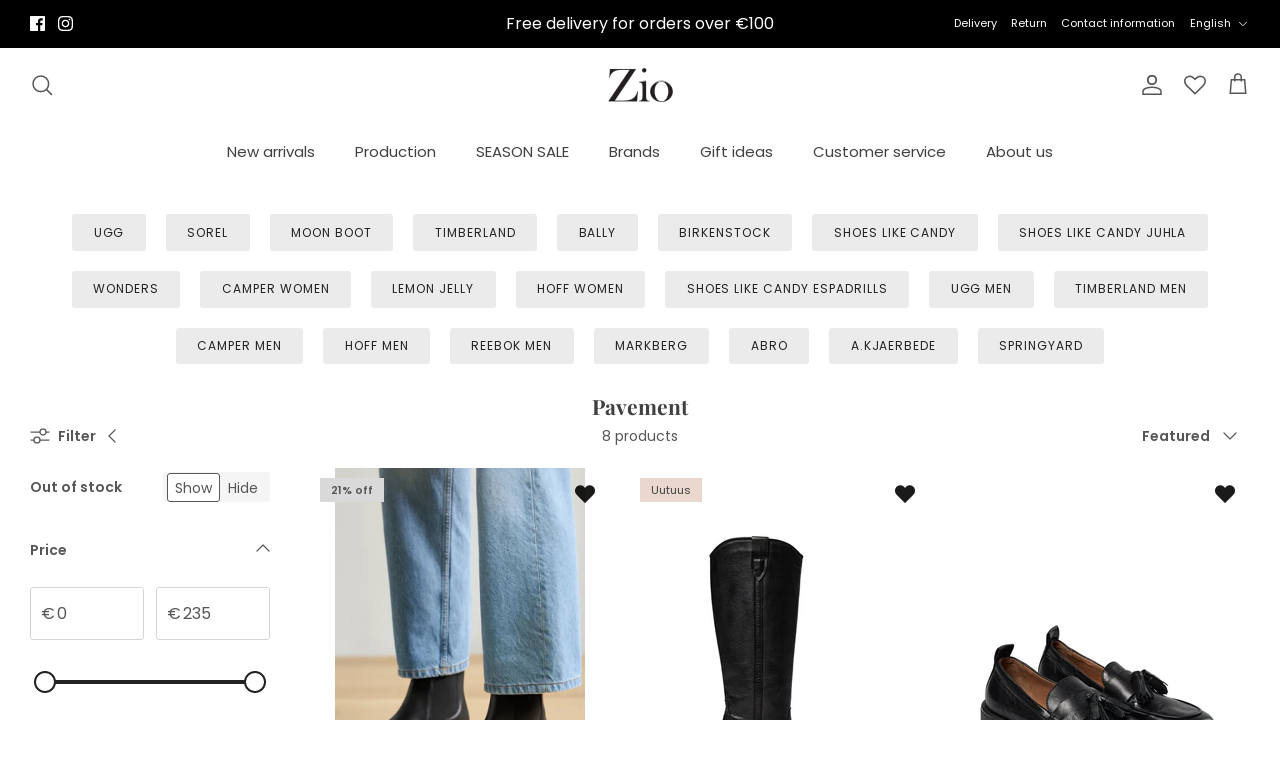

--- FILE ---
content_type: text/html; charset=utf-8
request_url: https://zio.fi/en/collections/pavement
body_size: 48392
content:
<!DOCTYPE html><html lang="en" dir="ltr">
<head>
  <!-- Symmetry 6.0.3 -->

  <title>
    Pavement shoes | Zio &ndash; ZIO
  </title>

  <meta charset="utf-8" />
<meta name="viewport" content="width=device-width,initial-scale=1.0" />
<meta http-equiv="X-UA-Compatible" content="IE=edge">

<link rel="preconnect" href="https://cdn.shopify.com" crossorigin>
<link rel="preconnect" href="https://fonts.shopify.com" crossorigin>
<link rel="preconnect" href="https://monorail-edge.shopifysvc.com"><link rel="preload" as="font" href="//zio.fi/cdn/fonts/poppins/poppins_n4.0ba78fa5af9b0e1a374041b3ceaadf0a43b41362.woff2" type="font/woff2" crossorigin><link rel="preload" as="font" href="//zio.fi/cdn/fonts/poppins/poppins_n4.0ba78fa5af9b0e1a374041b3ceaadf0a43b41362.woff2" type="font/woff2" crossorigin><link rel="preload" as="font" href="//zio.fi/cdn/fonts/playfair_display/playfairdisplay_n7.592b3435e0fff3f50b26d410c73ae7ec893f6910.woff2" type="font/woff2" crossorigin><link rel="preload" as="font" href="//zio.fi/cdn/fonts/playfair_display/playfairdisplay_n7.592b3435e0fff3f50b26d410c73ae7ec893f6910.woff2" type="font/woff2" crossorigin><link rel="preload" href="//zio.fi/cdn/shop/t/17/assets/vendor.min.js?v=11589511144441591071694164644" as="script">
<link rel="preload" href="//zio.fi/cdn/shop/t/17/assets/theme.js?v=111778169945034761771716827002" as="script"><link rel="canonical" href="https://zio.fi/en/collections/pavement" /><meta name="description" content="Order Pavement shoes easily and quickly online. | Free delivery for orders over €100. | Zio - online shoe store">
<style>
    @font-face {
  font-family: Poppins;
  font-weight: 400;
  font-style: normal;
  font-display: fallback;
  src: url("//zio.fi/cdn/fonts/poppins/poppins_n4.0ba78fa5af9b0e1a374041b3ceaadf0a43b41362.woff2") format("woff2"),
       url("//zio.fi/cdn/fonts/poppins/poppins_n4.214741a72ff2596839fc9760ee7a770386cf16ca.woff") format("woff");
}

    @font-face {
  font-family: Poppins;
  font-weight: 700;
  font-style: normal;
  font-display: fallback;
  src: url("//zio.fi/cdn/fonts/poppins/poppins_n7.56758dcf284489feb014a026f3727f2f20a54626.woff2") format("woff2"),
       url("//zio.fi/cdn/fonts/poppins/poppins_n7.f34f55d9b3d3205d2cd6f64955ff4b36f0cfd8da.woff") format("woff");
}

    @font-face {
  font-family: Poppins;
  font-weight: 500;
  font-style: normal;
  font-display: fallback;
  src: url("//zio.fi/cdn/fonts/poppins/poppins_n5.ad5b4b72b59a00358afc706450c864c3c8323842.woff2") format("woff2"),
       url("//zio.fi/cdn/fonts/poppins/poppins_n5.33757fdf985af2d24b32fcd84c9a09224d4b2c39.woff") format("woff");
}

    @font-face {
  font-family: Poppins;
  font-weight: 400;
  font-style: italic;
  font-display: fallback;
  src: url("//zio.fi/cdn/fonts/poppins/poppins_i4.846ad1e22474f856bd6b81ba4585a60799a9f5d2.woff2") format("woff2"),
       url("//zio.fi/cdn/fonts/poppins/poppins_i4.56b43284e8b52fc64c1fd271f289a39e8477e9ec.woff") format("woff");
}

    @font-face {
  font-family: Poppins;
  font-weight: 700;
  font-style: italic;
  font-display: fallback;
  src: url("//zio.fi/cdn/fonts/poppins/poppins_i7.42fd71da11e9d101e1e6c7932199f925f9eea42d.woff2") format("woff2"),
       url("//zio.fi/cdn/fonts/poppins/poppins_i7.ec8499dbd7616004e21155106d13837fff4cf556.woff") format("woff");
}

    @font-face {
  font-family: "Playfair Display";
  font-weight: 700;
  font-style: normal;
  font-display: fallback;
  src: url("//zio.fi/cdn/fonts/playfair_display/playfairdisplay_n7.592b3435e0fff3f50b26d410c73ae7ec893f6910.woff2") format("woff2"),
       url("//zio.fi/cdn/fonts/playfair_display/playfairdisplay_n7.998b1417dec711058cce2abb61a0b8c59066498f.woff") format("woff");
}

    @font-face {
  font-family: "Playfair Display";
  font-weight: 700;
  font-style: normal;
  font-display: fallback;
  src: url("//zio.fi/cdn/fonts/playfair_display/playfairdisplay_n7.592b3435e0fff3f50b26d410c73ae7ec893f6910.woff2") format("woff2"),
       url("//zio.fi/cdn/fonts/playfair_display/playfairdisplay_n7.998b1417dec711058cce2abb61a0b8c59066498f.woff") format("woff");
}

    @font-face {
  font-family: Poppins;
  font-weight: 400;
  font-style: normal;
  font-display: fallback;
  src: url("//zio.fi/cdn/fonts/poppins/poppins_n4.0ba78fa5af9b0e1a374041b3ceaadf0a43b41362.woff2") format("woff2"),
       url("//zio.fi/cdn/fonts/poppins/poppins_n4.214741a72ff2596839fc9760ee7a770386cf16ca.woff") format("woff");
}

    @font-face {
  font-family: Poppins;
  font-weight: 600;
  font-style: normal;
  font-display: fallback;
  src: url("//zio.fi/cdn/fonts/poppins/poppins_n6.aa29d4918bc243723d56b59572e18228ed0786f6.woff2") format("woff2"),
       url("//zio.fi/cdn/fonts/poppins/poppins_n6.5f815d845fe073750885d5b7e619ee00e8111208.woff") format("woff");
}

  </style>

  <meta property="og:site_name" content="ZIO">
<meta property="og:url" content="https://zio.fi/en/collections/pavement">
<meta property="og:title" content="Pavement shoes | Zio">
<meta property="og:type" content="product.group">
<meta property="og:description" content="Order Pavement shoes easily and quickly online. | Free delivery for orders over €100. | Zio - online shoe store"><meta name="twitter:card" content="summary_large_image">
<meta name="twitter:title" content="Pavement shoes | Zio">
<meta name="twitter:description" content="Order Pavement shoes easily and quickly online. | Free delivery for orders over €100. | Zio - online shoe store">


  <link href="//zio.fi/cdn/shop/t/17/assets/styles.css?v=59372831448030859261759342953" rel="stylesheet" type="text/css" media="all" />
<link rel="stylesheet" href="//zio.fi/cdn/shop/t/17/assets/swatches.css?v=123134432214297798831704205373" media="print" onload="this.media='all'">
    <noscript><link rel="stylesheet" href="//zio.fi/cdn/shop/t/17/assets/swatches.css?v=123134432214297798831704205373"></noscript><script>
    window.theme = window.theme || {};
    theme.money_format_with_product_code_preference = "€{{amount_with_comma_separator}} EUR";
    theme.money_format_with_cart_code_preference = "€{{amount_with_comma_separator}}";
    theme.money_format = "€{{amount_with_comma_separator}}";
    theme.strings = {
      previous: "Previous",
      next: "Next",
      addressError: "Error looking up that address",
      addressNoResults: "No results for that address",
      addressQueryLimit: "You have exceeded the Google API usage limit. Consider upgrading to a \u003ca href=\"https:\/\/developers.google.com\/maps\/premium\/usage-limits\"\u003ePremium Plan\u003c\/a\u003e.",
      authError: "There was a problem authenticating your Google Maps API Key.",
      icon_labels_left: "Left",
      icon_labels_right: "Right",
      icon_labels_down: "Down",
      icon_labels_close: "Close",
      icon_labels_plus: "Plus",
      imageSlider: "Image slider",
      cart_terms_confirmation: "You must agree to the terms and conditions before continuing.",
      cart_general_quantity_too_high: "You can only have [QUANTITY] in your cart",
      products_listing_from: "From",
      layout_live_search_see_all: "See all results",
      products_product_add_to_cart: "Add to Cart",
      products_variant_no_stock: "Sold out",
      products_variant_non_existent: "Unavailable",
      products_product_pick_a: "Pick a",
      general_navigation_menu_toggle_aria_label: "Toggle menu",
      general_accessibility_labels_close: "Close",
      products_product_added_to_cart: "Added to cart",
      general_quick_search_pages: "Pages",
      general_quick_search_no_results: "Sorry, we couldn\u0026#39;t find any results",
      collections_general_see_all_subcollections: "See all..."
    };
    theme.routes = {
      cart_url: '/en/cart',
      cart_add_url: '/en/cart/add.js',
      cart_update_url: '/en/cart/update.js',
      predictive_search_url: '/en/search/suggest'
    };
    theme.settings = {
      cart_type: "drawer",
      after_add_to_cart: "drawer",
      quickbuy_style: "button",
      avoid_orphans: true
    };
    document.documentElement.classList.add('js');
  </script>

  <script src="//zio.fi/cdn/shop/t/17/assets/vendor.min.js?v=11589511144441591071694164644" defer="defer"></script>
  <script src="//zio.fi/cdn/shop/t/17/assets/theme.js?v=111778169945034761771716827002" defer="defer"></script>

  <script>window.performance && window.performance.mark && window.performance.mark('shopify.content_for_header.start');</script><meta name="google-site-verification" content="NXMBos-IP3r8PD6Jg7VzCCLbACcO9lCH3oW6YCgkcFI">
<meta name="google-site-verification" content="NXMBos-IP3r8PD6Jg7VzCCLbACcO9lCH3oW6YCgkcFI">
<meta id="shopify-digital-wallet" name="shopify-digital-wallet" content="/2136014893/digital_wallets/dialog">
<link rel="alternate" type="application/atom+xml" title="Feed" href="/en/collections/pavement.atom" />
<link rel="alternate" hreflang="x-default" href="https://zio.fi/collections/pavement">
<link rel="alternate" hreflang="fi" href="https://zio.fi/collections/pavement">
<link rel="alternate" hreflang="en" href="https://zio.fi/en/collections/pavement">
<link rel="alternate" hreflang="en-NL" href="https://zio.fi/en-eu/collections/pavement">
<link rel="alternate" hreflang="fi-NL" href="https://zio.fi/fi-eu/collections/pavement">
<link rel="alternate" hreflang="en-AL" href="https://zio.fi/en-eu/collections/pavement">
<link rel="alternate" hreflang="fi-AL" href="https://zio.fi/fi-eu/collections/pavement">
<link rel="alternate" hreflang="en-AD" href="https://zio.fi/en-eu/collections/pavement">
<link rel="alternate" hreflang="fi-AD" href="https://zio.fi/fi-eu/collections/pavement">
<link rel="alternate" hreflang="en-AM" href="https://zio.fi/en-eu/collections/pavement">
<link rel="alternate" hreflang="fi-AM" href="https://zio.fi/fi-eu/collections/pavement">
<link rel="alternate" hreflang="en-BE" href="https://zio.fi/en-eu/collections/pavement">
<link rel="alternate" hreflang="fi-BE" href="https://zio.fi/fi-eu/collections/pavement">
<link rel="alternate" hreflang="en-BA" href="https://zio.fi/en-eu/collections/pavement">
<link rel="alternate" hreflang="fi-BA" href="https://zio.fi/fi-eu/collections/pavement">
<link rel="alternate" hreflang="en-BG" href="https://zio.fi/en-eu/collections/pavement">
<link rel="alternate" hreflang="fi-BG" href="https://zio.fi/fi-eu/collections/pavement">
<link rel="alternate" hreflang="en-ES" href="https://zio.fi/en-eu/collections/pavement">
<link rel="alternate" hreflang="fi-ES" href="https://zio.fi/fi-eu/collections/pavement">
<link rel="alternate" hreflang="en-FO" href="https://zio.fi/en-eu/collections/pavement">
<link rel="alternate" hreflang="fi-FO" href="https://zio.fi/fi-eu/collections/pavement">
<link rel="alternate" hreflang="en-GE" href="https://zio.fi/en-eu/collections/pavement">
<link rel="alternate" hreflang="fi-GE" href="https://zio.fi/fi-eu/collections/pavement">
<link rel="alternate" hreflang="en-GI" href="https://zio.fi/en-eu/collections/pavement">
<link rel="alternate" hreflang="fi-GI" href="https://zio.fi/fi-eu/collections/pavement">
<link rel="alternate" hreflang="en-GL" href="https://zio.fi/en-eu/collections/pavement">
<link rel="alternate" hreflang="fi-GL" href="https://zio.fi/fi-eu/collections/pavement">
<link rel="alternate" hreflang="en-GP" href="https://zio.fi/en-eu/collections/pavement">
<link rel="alternate" hreflang="fi-GP" href="https://zio.fi/fi-eu/collections/pavement">
<link rel="alternate" hreflang="en-GG" href="https://zio.fi/en-eu/collections/pavement">
<link rel="alternate" hreflang="fi-GG" href="https://zio.fi/fi-eu/collections/pavement">
<link rel="alternate" hreflang="en-SJ" href="https://zio.fi/en-eu/collections/pavement">
<link rel="alternate" hreflang="fi-SJ" href="https://zio.fi/fi-eu/collections/pavement">
<link rel="alternate" hreflang="en-IE" href="https://zio.fi/en-eu/collections/pavement">
<link rel="alternate" hreflang="fi-IE" href="https://zio.fi/fi-eu/collections/pavement">
<link rel="alternate" hreflang="en-IS" href="https://zio.fi/en-eu/collections/pavement">
<link rel="alternate" hreflang="fi-IS" href="https://zio.fi/fi-eu/collections/pavement">
<link rel="alternate" hreflang="en-IT" href="https://zio.fi/en-eu/collections/pavement">
<link rel="alternate" hreflang="fi-IT" href="https://zio.fi/fi-eu/collections/pavement">
<link rel="alternate" hreflang="en-AT" href="https://zio.fi/en-eu/collections/pavement">
<link rel="alternate" hreflang="fi-AT" href="https://zio.fi/fi-eu/collections/pavement">
<link rel="alternate" hreflang="en-JE" href="https://zio.fi/en-eu/collections/pavement">
<link rel="alternate" hreflang="fi-JE" href="https://zio.fi/fi-eu/collections/pavement">
<link rel="alternate" hreflang="en-XK" href="https://zio.fi/en-eu/collections/pavement">
<link rel="alternate" hreflang="fi-XK" href="https://zio.fi/fi-eu/collections/pavement">
<link rel="alternate" hreflang="en-GR" href="https://zio.fi/en-eu/collections/pavement">
<link rel="alternate" hreflang="fi-GR" href="https://zio.fi/fi-eu/collections/pavement">
<link rel="alternate" hreflang="en-HR" href="https://zio.fi/en-eu/collections/pavement">
<link rel="alternate" hreflang="fi-HR" href="https://zio.fi/fi-eu/collections/pavement">
<link rel="alternate" hreflang="en-CY" href="https://zio.fi/en-eu/collections/pavement">
<link rel="alternate" hreflang="fi-CY" href="https://zio.fi/fi-eu/collections/pavement">
<link rel="alternate" hreflang="en-LV" href="https://zio.fi/en-eu/collections/pavement">
<link rel="alternate" hreflang="fi-LV" href="https://zio.fi/fi-eu/collections/pavement">
<link rel="alternate" hreflang="en-LI" href="https://zio.fi/en-eu/collections/pavement">
<link rel="alternate" hreflang="fi-LI" href="https://zio.fi/fi-eu/collections/pavement">
<link rel="alternate" hreflang="en-LT" href="https://zio.fi/en-eu/collections/pavement">
<link rel="alternate" hreflang="fi-LT" href="https://zio.fi/fi-eu/collections/pavement">
<link rel="alternate" hreflang="en-LU" href="https://zio.fi/en-eu/collections/pavement">
<link rel="alternate" hreflang="fi-LU" href="https://zio.fi/fi-eu/collections/pavement">
<link rel="alternate" hreflang="en-MK" href="https://zio.fi/en-eu/collections/pavement">
<link rel="alternate" hreflang="fi-MK" href="https://zio.fi/fi-eu/collections/pavement">
<link rel="alternate" hreflang="en-MT" href="https://zio.fi/en-eu/collections/pavement">
<link rel="alternate" hreflang="fi-MT" href="https://zio.fi/fi-eu/collections/pavement">
<link rel="alternate" hreflang="en-IM" href="https://zio.fi/en-eu/collections/pavement">
<link rel="alternate" hreflang="fi-IM" href="https://zio.fi/fi-eu/collections/pavement">
<link rel="alternate" hreflang="en-YT" href="https://zio.fi/en-eu/collections/pavement">
<link rel="alternate" hreflang="fi-YT" href="https://zio.fi/fi-eu/collections/pavement">
<link rel="alternate" hreflang="en-MD" href="https://zio.fi/en-eu/collections/pavement">
<link rel="alternate" hreflang="fi-MD" href="https://zio.fi/fi-eu/collections/pavement">
<link rel="alternate" hreflang="en-MC" href="https://zio.fi/en-eu/collections/pavement">
<link rel="alternate" hreflang="fi-MC" href="https://zio.fi/fi-eu/collections/pavement">
<link rel="alternate" hreflang="en-ME" href="https://zio.fi/en-eu/collections/pavement">
<link rel="alternate" hreflang="fi-ME" href="https://zio.fi/fi-eu/collections/pavement">
<link rel="alternate" hreflang="en-NO" href="https://zio.fi/en-eu/collections/pavement">
<link rel="alternate" hreflang="fi-NO" href="https://zio.fi/fi-eu/collections/pavement">
<link rel="alternate" hreflang="en-PT" href="https://zio.fi/en-eu/collections/pavement">
<link rel="alternate" hreflang="fi-PT" href="https://zio.fi/fi-eu/collections/pavement">
<link rel="alternate" hreflang="en-PL" href="https://zio.fi/en-eu/collections/pavement">
<link rel="alternate" hreflang="fi-PL" href="https://zio.fi/fi-eu/collections/pavement">
<link rel="alternate" hreflang="en-FR" href="https://zio.fi/en-eu/collections/pavement">
<link rel="alternate" hreflang="fi-FR" href="https://zio.fi/fi-eu/collections/pavement">
<link rel="alternate" hreflang="en-RE" href="https://zio.fi/en-eu/collections/pavement">
<link rel="alternate" hreflang="fi-RE" href="https://zio.fi/fi-eu/collections/pavement">
<link rel="alternate" hreflang="en-RO" href="https://zio.fi/en-eu/collections/pavement">
<link rel="alternate" hreflang="fi-RO" href="https://zio.fi/fi-eu/collections/pavement">
<link rel="alternate" hreflang="en-SE" href="https://zio.fi/en-eu/collections/pavement">
<link rel="alternate" hreflang="fi-SE" href="https://zio.fi/fi-eu/collections/pavement">
<link rel="alternate" hreflang="en-DE" href="https://zio.fi/en-eu/collections/pavement">
<link rel="alternate" hreflang="fi-DE" href="https://zio.fi/fi-eu/collections/pavement">
<link rel="alternate" hreflang="en-SM" href="https://zio.fi/en-eu/collections/pavement">
<link rel="alternate" hreflang="fi-SM" href="https://zio.fi/fi-eu/collections/pavement">
<link rel="alternate" hreflang="en-RS" href="https://zio.fi/en-eu/collections/pavement">
<link rel="alternate" hreflang="fi-RS" href="https://zio.fi/fi-eu/collections/pavement">
<link rel="alternate" hreflang="en-SK" href="https://zio.fi/en-eu/collections/pavement">
<link rel="alternate" hreflang="fi-SK" href="https://zio.fi/fi-eu/collections/pavement">
<link rel="alternate" hreflang="en-SI" href="https://zio.fi/en-eu/collections/pavement">
<link rel="alternate" hreflang="fi-SI" href="https://zio.fi/fi-eu/collections/pavement">
<link rel="alternate" hreflang="en-CH" href="https://zio.fi/en-eu/collections/pavement">
<link rel="alternate" hreflang="fi-CH" href="https://zio.fi/fi-eu/collections/pavement">
<link rel="alternate" hreflang="en-DK" href="https://zio.fi/en-eu/collections/pavement">
<link rel="alternate" hreflang="fi-DK" href="https://zio.fi/fi-eu/collections/pavement">
<link rel="alternate" hreflang="en-CZ" href="https://zio.fi/en-eu/collections/pavement">
<link rel="alternate" hreflang="fi-CZ" href="https://zio.fi/fi-eu/collections/pavement">
<link rel="alternate" hreflang="en-TR" href="https://zio.fi/en-eu/collections/pavement">
<link rel="alternate" hreflang="fi-TR" href="https://zio.fi/fi-eu/collections/pavement">
<link rel="alternate" hreflang="en-UA" href="https://zio.fi/en-eu/collections/pavement">
<link rel="alternate" hreflang="fi-UA" href="https://zio.fi/fi-eu/collections/pavement">
<link rel="alternate" hreflang="en-HU" href="https://zio.fi/en-eu/collections/pavement">
<link rel="alternate" hreflang="fi-HU" href="https://zio.fi/fi-eu/collections/pavement">
<link rel="alternate" hreflang="en-BY" href="https://zio.fi/en-eu/collections/pavement">
<link rel="alternate" hreflang="fi-BY" href="https://zio.fi/fi-eu/collections/pavement">
<link rel="alternate" hreflang="en-VA" href="https://zio.fi/en-eu/collections/pavement">
<link rel="alternate" hreflang="fi-VA" href="https://zio.fi/fi-eu/collections/pavement">
<link rel="alternate" hreflang="en-EE" href="https://zio.fi/en-eu/collections/pavement">
<link rel="alternate" hreflang="fi-EE" href="https://zio.fi/fi-eu/collections/pavement">
<link rel="alternate" hreflang="en-GB" href="https://zio.fi/en-eu/collections/pavement">
<link rel="alternate" hreflang="fi-GB" href="https://zio.fi/fi-eu/collections/pavement">
<link rel="alternate" hreflang="en-AC" href="https://zio.fi/en-gb/collections/pavement">
<link rel="alternate" hreflang="fi-AC" href="https://zio.fi/fi-gb/collections/pavement">
<link rel="alternate" hreflang="en-AE" href="https://zio.fi/en-gb/collections/pavement">
<link rel="alternate" hreflang="fi-AE" href="https://zio.fi/fi-gb/collections/pavement">
<link rel="alternate" hreflang="en-AF" href="https://zio.fi/en-gb/collections/pavement">
<link rel="alternate" hreflang="fi-AF" href="https://zio.fi/fi-gb/collections/pavement">
<link rel="alternate" hreflang="en-AG" href="https://zio.fi/en-gb/collections/pavement">
<link rel="alternate" hreflang="fi-AG" href="https://zio.fi/fi-gb/collections/pavement">
<link rel="alternate" hreflang="en-AI" href="https://zio.fi/en-gb/collections/pavement">
<link rel="alternate" hreflang="fi-AI" href="https://zio.fi/fi-gb/collections/pavement">
<link rel="alternate" hreflang="en-AO" href="https://zio.fi/en-gb/collections/pavement">
<link rel="alternate" hreflang="fi-AO" href="https://zio.fi/fi-gb/collections/pavement">
<link rel="alternate" hreflang="en-AR" href="https://zio.fi/en-gb/collections/pavement">
<link rel="alternate" hreflang="fi-AR" href="https://zio.fi/fi-gb/collections/pavement">
<link rel="alternate" hreflang="en-AU" href="https://zio.fi/en-gb/collections/pavement">
<link rel="alternate" hreflang="fi-AU" href="https://zio.fi/fi-gb/collections/pavement">
<link rel="alternate" hreflang="en-AW" href="https://zio.fi/en-gb/collections/pavement">
<link rel="alternate" hreflang="fi-AW" href="https://zio.fi/fi-gb/collections/pavement">
<link rel="alternate" hreflang="en-AZ" href="https://zio.fi/en-gb/collections/pavement">
<link rel="alternate" hreflang="fi-AZ" href="https://zio.fi/fi-gb/collections/pavement">
<link rel="alternate" hreflang="en-BB" href="https://zio.fi/en-gb/collections/pavement">
<link rel="alternate" hreflang="fi-BB" href="https://zio.fi/fi-gb/collections/pavement">
<link rel="alternate" hreflang="en-BD" href="https://zio.fi/en-gb/collections/pavement">
<link rel="alternate" hreflang="fi-BD" href="https://zio.fi/fi-gb/collections/pavement">
<link rel="alternate" hreflang="en-BF" href="https://zio.fi/en-gb/collections/pavement">
<link rel="alternate" hreflang="fi-BF" href="https://zio.fi/fi-gb/collections/pavement">
<link rel="alternate" hreflang="en-BH" href="https://zio.fi/en-gb/collections/pavement">
<link rel="alternate" hreflang="fi-BH" href="https://zio.fi/fi-gb/collections/pavement">
<link rel="alternate" hreflang="en-BI" href="https://zio.fi/en-gb/collections/pavement">
<link rel="alternate" hreflang="fi-BI" href="https://zio.fi/fi-gb/collections/pavement">
<link rel="alternate" hreflang="en-BJ" href="https://zio.fi/en-gb/collections/pavement">
<link rel="alternate" hreflang="fi-BJ" href="https://zio.fi/fi-gb/collections/pavement">
<link rel="alternate" hreflang="en-BL" href="https://zio.fi/en-gb/collections/pavement">
<link rel="alternate" hreflang="fi-BL" href="https://zio.fi/fi-gb/collections/pavement">
<link rel="alternate" hreflang="en-BM" href="https://zio.fi/en-gb/collections/pavement">
<link rel="alternate" hreflang="fi-BM" href="https://zio.fi/fi-gb/collections/pavement">
<link rel="alternate" hreflang="en-BN" href="https://zio.fi/en-gb/collections/pavement">
<link rel="alternate" hreflang="fi-BN" href="https://zio.fi/fi-gb/collections/pavement">
<link rel="alternate" hreflang="en-BO" href="https://zio.fi/en-gb/collections/pavement">
<link rel="alternate" hreflang="fi-BO" href="https://zio.fi/fi-gb/collections/pavement">
<link rel="alternate" hreflang="en-BQ" href="https://zio.fi/en-gb/collections/pavement">
<link rel="alternate" hreflang="fi-BQ" href="https://zio.fi/fi-gb/collections/pavement">
<link rel="alternate" hreflang="en-BR" href="https://zio.fi/en-gb/collections/pavement">
<link rel="alternate" hreflang="fi-BR" href="https://zio.fi/fi-gb/collections/pavement">
<link rel="alternate" hreflang="en-BS" href="https://zio.fi/en-gb/collections/pavement">
<link rel="alternate" hreflang="fi-BS" href="https://zio.fi/fi-gb/collections/pavement">
<link rel="alternate" hreflang="en-BT" href="https://zio.fi/en-gb/collections/pavement">
<link rel="alternate" hreflang="fi-BT" href="https://zio.fi/fi-gb/collections/pavement">
<link rel="alternate" hreflang="en-BW" href="https://zio.fi/en-gb/collections/pavement">
<link rel="alternate" hreflang="fi-BW" href="https://zio.fi/fi-gb/collections/pavement">
<link rel="alternate" hreflang="en-BZ" href="https://zio.fi/en-gb/collections/pavement">
<link rel="alternate" hreflang="fi-BZ" href="https://zio.fi/fi-gb/collections/pavement">
<link rel="alternate" hreflang="en-CA" href="https://zio.fi/en-gb/collections/pavement">
<link rel="alternate" hreflang="fi-CA" href="https://zio.fi/fi-gb/collections/pavement">
<link rel="alternate" hreflang="en-CC" href="https://zio.fi/en-gb/collections/pavement">
<link rel="alternate" hreflang="fi-CC" href="https://zio.fi/fi-gb/collections/pavement">
<link rel="alternate" hreflang="en-CD" href="https://zio.fi/en-gb/collections/pavement">
<link rel="alternate" hreflang="fi-CD" href="https://zio.fi/fi-gb/collections/pavement">
<link rel="alternate" hreflang="en-CF" href="https://zio.fi/en-gb/collections/pavement">
<link rel="alternate" hreflang="fi-CF" href="https://zio.fi/fi-gb/collections/pavement">
<link rel="alternate" hreflang="en-CG" href="https://zio.fi/en-gb/collections/pavement">
<link rel="alternate" hreflang="fi-CG" href="https://zio.fi/fi-gb/collections/pavement">
<link rel="alternate" hreflang="en-CI" href="https://zio.fi/en-gb/collections/pavement">
<link rel="alternate" hreflang="fi-CI" href="https://zio.fi/fi-gb/collections/pavement">
<link rel="alternate" hreflang="en-CK" href="https://zio.fi/en-gb/collections/pavement">
<link rel="alternate" hreflang="fi-CK" href="https://zio.fi/fi-gb/collections/pavement">
<link rel="alternate" hreflang="en-CL" href="https://zio.fi/en-gb/collections/pavement">
<link rel="alternate" hreflang="fi-CL" href="https://zio.fi/fi-gb/collections/pavement">
<link rel="alternate" hreflang="en-CM" href="https://zio.fi/en-gb/collections/pavement">
<link rel="alternate" hreflang="fi-CM" href="https://zio.fi/fi-gb/collections/pavement">
<link rel="alternate" hreflang="en-CN" href="https://zio.fi/en-gb/collections/pavement">
<link rel="alternate" hreflang="fi-CN" href="https://zio.fi/fi-gb/collections/pavement">
<link rel="alternate" hreflang="en-CO" href="https://zio.fi/en-gb/collections/pavement">
<link rel="alternate" hreflang="fi-CO" href="https://zio.fi/fi-gb/collections/pavement">
<link rel="alternate" hreflang="en-CR" href="https://zio.fi/en-gb/collections/pavement">
<link rel="alternate" hreflang="fi-CR" href="https://zio.fi/fi-gb/collections/pavement">
<link rel="alternate" hreflang="en-CV" href="https://zio.fi/en-gb/collections/pavement">
<link rel="alternate" hreflang="fi-CV" href="https://zio.fi/fi-gb/collections/pavement">
<link rel="alternate" hreflang="en-CW" href="https://zio.fi/en-gb/collections/pavement">
<link rel="alternate" hreflang="fi-CW" href="https://zio.fi/fi-gb/collections/pavement">
<link rel="alternate" hreflang="en-CX" href="https://zio.fi/en-gb/collections/pavement">
<link rel="alternate" hreflang="fi-CX" href="https://zio.fi/fi-gb/collections/pavement">
<link rel="alternate" hreflang="en-DJ" href="https://zio.fi/en-gb/collections/pavement">
<link rel="alternate" hreflang="fi-DJ" href="https://zio.fi/fi-gb/collections/pavement">
<link rel="alternate" hreflang="en-DM" href="https://zio.fi/en-gb/collections/pavement">
<link rel="alternate" hreflang="fi-DM" href="https://zio.fi/fi-gb/collections/pavement">
<link rel="alternate" hreflang="en-DO" href="https://zio.fi/en-gb/collections/pavement">
<link rel="alternate" hreflang="fi-DO" href="https://zio.fi/fi-gb/collections/pavement">
<link rel="alternate" hreflang="en-DZ" href="https://zio.fi/en-gb/collections/pavement">
<link rel="alternate" hreflang="fi-DZ" href="https://zio.fi/fi-gb/collections/pavement">
<link rel="alternate" hreflang="en-EC" href="https://zio.fi/en-gb/collections/pavement">
<link rel="alternate" hreflang="fi-EC" href="https://zio.fi/fi-gb/collections/pavement">
<link rel="alternate" hreflang="en-EG" href="https://zio.fi/en-gb/collections/pavement">
<link rel="alternate" hreflang="fi-EG" href="https://zio.fi/fi-gb/collections/pavement">
<link rel="alternate" hreflang="en-EH" href="https://zio.fi/en-gb/collections/pavement">
<link rel="alternate" hreflang="fi-EH" href="https://zio.fi/fi-gb/collections/pavement">
<link rel="alternate" hreflang="en-ER" href="https://zio.fi/en-gb/collections/pavement">
<link rel="alternate" hreflang="fi-ER" href="https://zio.fi/fi-gb/collections/pavement">
<link rel="alternate" hreflang="en-ET" href="https://zio.fi/en-gb/collections/pavement">
<link rel="alternate" hreflang="fi-ET" href="https://zio.fi/fi-gb/collections/pavement">
<link rel="alternate" hreflang="en-FJ" href="https://zio.fi/en-gb/collections/pavement">
<link rel="alternate" hreflang="fi-FJ" href="https://zio.fi/fi-gb/collections/pavement">
<link rel="alternate" hreflang="en-FK" href="https://zio.fi/en-gb/collections/pavement">
<link rel="alternate" hreflang="fi-FK" href="https://zio.fi/fi-gb/collections/pavement">
<link rel="alternate" hreflang="en-GA" href="https://zio.fi/en-gb/collections/pavement">
<link rel="alternate" hreflang="fi-GA" href="https://zio.fi/fi-gb/collections/pavement">
<link rel="alternate" hreflang="en-GD" href="https://zio.fi/en-gb/collections/pavement">
<link rel="alternate" hreflang="fi-GD" href="https://zio.fi/fi-gb/collections/pavement">
<link rel="alternate" hreflang="en-GF" href="https://zio.fi/en-gb/collections/pavement">
<link rel="alternate" hreflang="fi-GF" href="https://zio.fi/fi-gb/collections/pavement">
<link rel="alternate" hreflang="en-GH" href="https://zio.fi/en-gb/collections/pavement">
<link rel="alternate" hreflang="fi-GH" href="https://zio.fi/fi-gb/collections/pavement">
<link rel="alternate" hreflang="en-GM" href="https://zio.fi/en-gb/collections/pavement">
<link rel="alternate" hreflang="fi-GM" href="https://zio.fi/fi-gb/collections/pavement">
<link rel="alternate" hreflang="en-GN" href="https://zio.fi/en-gb/collections/pavement">
<link rel="alternate" hreflang="fi-GN" href="https://zio.fi/fi-gb/collections/pavement">
<link rel="alternate" hreflang="en-GQ" href="https://zio.fi/en-gb/collections/pavement">
<link rel="alternate" hreflang="fi-GQ" href="https://zio.fi/fi-gb/collections/pavement">
<link rel="alternate" hreflang="en-GS" href="https://zio.fi/en-gb/collections/pavement">
<link rel="alternate" hreflang="fi-GS" href="https://zio.fi/fi-gb/collections/pavement">
<link rel="alternate" hreflang="en-GT" href="https://zio.fi/en-gb/collections/pavement">
<link rel="alternate" hreflang="fi-GT" href="https://zio.fi/fi-gb/collections/pavement">
<link rel="alternate" hreflang="en-GW" href="https://zio.fi/en-gb/collections/pavement">
<link rel="alternate" hreflang="fi-GW" href="https://zio.fi/fi-gb/collections/pavement">
<link rel="alternate" hreflang="en-GY" href="https://zio.fi/en-gb/collections/pavement">
<link rel="alternate" hreflang="fi-GY" href="https://zio.fi/fi-gb/collections/pavement">
<link rel="alternate" hreflang="en-HK" href="https://zio.fi/en-gb/collections/pavement">
<link rel="alternate" hreflang="fi-HK" href="https://zio.fi/fi-gb/collections/pavement">
<link rel="alternate" hreflang="en-HN" href="https://zio.fi/en-gb/collections/pavement">
<link rel="alternate" hreflang="fi-HN" href="https://zio.fi/fi-gb/collections/pavement">
<link rel="alternate" hreflang="en-HT" href="https://zio.fi/en-gb/collections/pavement">
<link rel="alternate" hreflang="fi-HT" href="https://zio.fi/fi-gb/collections/pavement">
<link rel="alternate" hreflang="en-ID" href="https://zio.fi/en-gb/collections/pavement">
<link rel="alternate" hreflang="fi-ID" href="https://zio.fi/fi-gb/collections/pavement">
<link rel="alternate" hreflang="en-IL" href="https://zio.fi/en-gb/collections/pavement">
<link rel="alternate" hreflang="fi-IL" href="https://zio.fi/fi-gb/collections/pavement">
<link rel="alternate" hreflang="en-IN" href="https://zio.fi/en-gb/collections/pavement">
<link rel="alternate" hreflang="fi-IN" href="https://zio.fi/fi-gb/collections/pavement">
<link rel="alternate" hreflang="en-IO" href="https://zio.fi/en-gb/collections/pavement">
<link rel="alternate" hreflang="fi-IO" href="https://zio.fi/fi-gb/collections/pavement">
<link rel="alternate" hreflang="en-IQ" href="https://zio.fi/en-gb/collections/pavement">
<link rel="alternate" hreflang="fi-IQ" href="https://zio.fi/fi-gb/collections/pavement">
<link rel="alternate" hreflang="en-JM" href="https://zio.fi/en-gb/collections/pavement">
<link rel="alternate" hreflang="fi-JM" href="https://zio.fi/fi-gb/collections/pavement">
<link rel="alternate" hreflang="en-JO" href="https://zio.fi/en-gb/collections/pavement">
<link rel="alternate" hreflang="fi-JO" href="https://zio.fi/fi-gb/collections/pavement">
<link rel="alternate" hreflang="en-JP" href="https://zio.fi/en-gb/collections/pavement">
<link rel="alternate" hreflang="fi-JP" href="https://zio.fi/fi-gb/collections/pavement">
<link rel="alternate" hreflang="en-KE" href="https://zio.fi/en-gb/collections/pavement">
<link rel="alternate" hreflang="fi-KE" href="https://zio.fi/fi-gb/collections/pavement">
<link rel="alternate" hreflang="en-KG" href="https://zio.fi/en-gb/collections/pavement">
<link rel="alternate" hreflang="fi-KG" href="https://zio.fi/fi-gb/collections/pavement">
<link rel="alternate" hreflang="en-KH" href="https://zio.fi/en-gb/collections/pavement">
<link rel="alternate" hreflang="fi-KH" href="https://zio.fi/fi-gb/collections/pavement">
<link rel="alternate" hreflang="en-KI" href="https://zio.fi/en-gb/collections/pavement">
<link rel="alternate" hreflang="fi-KI" href="https://zio.fi/fi-gb/collections/pavement">
<link rel="alternate" hreflang="en-KM" href="https://zio.fi/en-gb/collections/pavement">
<link rel="alternate" hreflang="fi-KM" href="https://zio.fi/fi-gb/collections/pavement">
<link rel="alternate" hreflang="en-KN" href="https://zio.fi/en-gb/collections/pavement">
<link rel="alternate" hreflang="fi-KN" href="https://zio.fi/fi-gb/collections/pavement">
<link rel="alternate" hreflang="en-KR" href="https://zio.fi/en-gb/collections/pavement">
<link rel="alternate" hreflang="fi-KR" href="https://zio.fi/fi-gb/collections/pavement">
<link rel="alternate" hreflang="en-KW" href="https://zio.fi/en-gb/collections/pavement">
<link rel="alternate" hreflang="fi-KW" href="https://zio.fi/fi-gb/collections/pavement">
<link rel="alternate" hreflang="en-KY" href="https://zio.fi/en-gb/collections/pavement">
<link rel="alternate" hreflang="fi-KY" href="https://zio.fi/fi-gb/collections/pavement">
<link rel="alternate" hreflang="en-KZ" href="https://zio.fi/en-gb/collections/pavement">
<link rel="alternate" hreflang="fi-KZ" href="https://zio.fi/fi-gb/collections/pavement">
<link rel="alternate" hreflang="en-LA" href="https://zio.fi/en-gb/collections/pavement">
<link rel="alternate" hreflang="fi-LA" href="https://zio.fi/fi-gb/collections/pavement">
<link rel="alternate" hreflang="en-LB" href="https://zio.fi/en-gb/collections/pavement">
<link rel="alternate" hreflang="fi-LB" href="https://zio.fi/fi-gb/collections/pavement">
<link rel="alternate" hreflang="en-LC" href="https://zio.fi/en-gb/collections/pavement">
<link rel="alternate" hreflang="fi-LC" href="https://zio.fi/fi-gb/collections/pavement">
<link rel="alternate" hreflang="en-LK" href="https://zio.fi/en-gb/collections/pavement">
<link rel="alternate" hreflang="fi-LK" href="https://zio.fi/fi-gb/collections/pavement">
<link rel="alternate" hreflang="en-LR" href="https://zio.fi/en-gb/collections/pavement">
<link rel="alternate" hreflang="fi-LR" href="https://zio.fi/fi-gb/collections/pavement">
<link rel="alternate" hreflang="en-LS" href="https://zio.fi/en-gb/collections/pavement">
<link rel="alternate" hreflang="fi-LS" href="https://zio.fi/fi-gb/collections/pavement">
<link rel="alternate" hreflang="en-LY" href="https://zio.fi/en-gb/collections/pavement">
<link rel="alternate" hreflang="fi-LY" href="https://zio.fi/fi-gb/collections/pavement">
<link rel="alternate" hreflang="en-MA" href="https://zio.fi/en-gb/collections/pavement">
<link rel="alternate" hreflang="fi-MA" href="https://zio.fi/fi-gb/collections/pavement">
<link rel="alternate" hreflang="en-MF" href="https://zio.fi/en-gb/collections/pavement">
<link rel="alternate" hreflang="fi-MF" href="https://zio.fi/fi-gb/collections/pavement">
<link rel="alternate" hreflang="en-MG" href="https://zio.fi/en-gb/collections/pavement">
<link rel="alternate" hreflang="fi-MG" href="https://zio.fi/fi-gb/collections/pavement">
<link rel="alternate" hreflang="en-ML" href="https://zio.fi/en-gb/collections/pavement">
<link rel="alternate" hreflang="fi-ML" href="https://zio.fi/fi-gb/collections/pavement">
<link rel="alternate" hreflang="en-MM" href="https://zio.fi/en-gb/collections/pavement">
<link rel="alternate" hreflang="fi-MM" href="https://zio.fi/fi-gb/collections/pavement">
<link rel="alternate" hreflang="en-MN" href="https://zio.fi/en-gb/collections/pavement">
<link rel="alternate" hreflang="fi-MN" href="https://zio.fi/fi-gb/collections/pavement">
<link rel="alternate" hreflang="en-MO" href="https://zio.fi/en-gb/collections/pavement">
<link rel="alternate" hreflang="fi-MO" href="https://zio.fi/fi-gb/collections/pavement">
<link rel="alternate" hreflang="en-MQ" href="https://zio.fi/en-gb/collections/pavement">
<link rel="alternate" hreflang="fi-MQ" href="https://zio.fi/fi-gb/collections/pavement">
<link rel="alternate" hreflang="en-MR" href="https://zio.fi/en-gb/collections/pavement">
<link rel="alternate" hreflang="fi-MR" href="https://zio.fi/fi-gb/collections/pavement">
<link rel="alternate" hreflang="en-MS" href="https://zio.fi/en-gb/collections/pavement">
<link rel="alternate" hreflang="fi-MS" href="https://zio.fi/fi-gb/collections/pavement">
<link rel="alternate" hreflang="en-MU" href="https://zio.fi/en-gb/collections/pavement">
<link rel="alternate" hreflang="fi-MU" href="https://zio.fi/fi-gb/collections/pavement">
<link rel="alternate" hreflang="en-MV" href="https://zio.fi/en-gb/collections/pavement">
<link rel="alternate" hreflang="fi-MV" href="https://zio.fi/fi-gb/collections/pavement">
<link rel="alternate" hreflang="en-MW" href="https://zio.fi/en-gb/collections/pavement">
<link rel="alternate" hreflang="fi-MW" href="https://zio.fi/fi-gb/collections/pavement">
<link rel="alternate" hreflang="en-MX" href="https://zio.fi/en-gb/collections/pavement">
<link rel="alternate" hreflang="fi-MX" href="https://zio.fi/fi-gb/collections/pavement">
<link rel="alternate" hreflang="en-MY" href="https://zio.fi/en-gb/collections/pavement">
<link rel="alternate" hreflang="fi-MY" href="https://zio.fi/fi-gb/collections/pavement">
<link rel="alternate" hreflang="en-MZ" href="https://zio.fi/en-gb/collections/pavement">
<link rel="alternate" hreflang="fi-MZ" href="https://zio.fi/fi-gb/collections/pavement">
<link rel="alternate" hreflang="en-NA" href="https://zio.fi/en-gb/collections/pavement">
<link rel="alternate" hreflang="fi-NA" href="https://zio.fi/fi-gb/collections/pavement">
<link rel="alternate" hreflang="en-NC" href="https://zio.fi/en-gb/collections/pavement">
<link rel="alternate" hreflang="fi-NC" href="https://zio.fi/fi-gb/collections/pavement">
<link rel="alternate" hreflang="en-NE" href="https://zio.fi/en-gb/collections/pavement">
<link rel="alternate" hreflang="fi-NE" href="https://zio.fi/fi-gb/collections/pavement">
<link rel="alternate" hreflang="en-NF" href="https://zio.fi/en-gb/collections/pavement">
<link rel="alternate" hreflang="fi-NF" href="https://zio.fi/fi-gb/collections/pavement">
<link rel="alternate" hreflang="en-NG" href="https://zio.fi/en-gb/collections/pavement">
<link rel="alternate" hreflang="fi-NG" href="https://zio.fi/fi-gb/collections/pavement">
<link rel="alternate" hreflang="en-NI" href="https://zio.fi/en-gb/collections/pavement">
<link rel="alternate" hreflang="fi-NI" href="https://zio.fi/fi-gb/collections/pavement">
<link rel="alternate" hreflang="en-NP" href="https://zio.fi/en-gb/collections/pavement">
<link rel="alternate" hreflang="fi-NP" href="https://zio.fi/fi-gb/collections/pavement">
<link rel="alternate" hreflang="en-NR" href="https://zio.fi/en-gb/collections/pavement">
<link rel="alternate" hreflang="fi-NR" href="https://zio.fi/fi-gb/collections/pavement">
<link rel="alternate" hreflang="en-NU" href="https://zio.fi/en-gb/collections/pavement">
<link rel="alternate" hreflang="fi-NU" href="https://zio.fi/fi-gb/collections/pavement">
<link rel="alternate" hreflang="en-NZ" href="https://zio.fi/en-gb/collections/pavement">
<link rel="alternate" hreflang="fi-NZ" href="https://zio.fi/fi-gb/collections/pavement">
<link rel="alternate" hreflang="en-OM" href="https://zio.fi/en-gb/collections/pavement">
<link rel="alternate" hreflang="fi-OM" href="https://zio.fi/fi-gb/collections/pavement">
<link rel="alternate" hreflang="en-PA" href="https://zio.fi/en-gb/collections/pavement">
<link rel="alternate" hreflang="fi-PA" href="https://zio.fi/fi-gb/collections/pavement">
<link rel="alternate" hreflang="en-PE" href="https://zio.fi/en-gb/collections/pavement">
<link rel="alternate" hreflang="fi-PE" href="https://zio.fi/fi-gb/collections/pavement">
<link rel="alternate" hreflang="en-PF" href="https://zio.fi/en-gb/collections/pavement">
<link rel="alternate" hreflang="fi-PF" href="https://zio.fi/fi-gb/collections/pavement">
<link rel="alternate" hreflang="en-PG" href="https://zio.fi/en-gb/collections/pavement">
<link rel="alternate" hreflang="fi-PG" href="https://zio.fi/fi-gb/collections/pavement">
<link rel="alternate" hreflang="en-PH" href="https://zio.fi/en-gb/collections/pavement">
<link rel="alternate" hreflang="fi-PH" href="https://zio.fi/fi-gb/collections/pavement">
<link rel="alternate" hreflang="en-PK" href="https://zio.fi/en-gb/collections/pavement">
<link rel="alternate" hreflang="fi-PK" href="https://zio.fi/fi-gb/collections/pavement">
<link rel="alternate" hreflang="en-PM" href="https://zio.fi/en-gb/collections/pavement">
<link rel="alternate" hreflang="fi-PM" href="https://zio.fi/fi-gb/collections/pavement">
<link rel="alternate" hreflang="en-PN" href="https://zio.fi/en-gb/collections/pavement">
<link rel="alternate" hreflang="fi-PN" href="https://zio.fi/fi-gb/collections/pavement">
<link rel="alternate" hreflang="en-PS" href="https://zio.fi/en-gb/collections/pavement">
<link rel="alternate" hreflang="fi-PS" href="https://zio.fi/fi-gb/collections/pavement">
<link rel="alternate" hreflang="en-PY" href="https://zio.fi/en-gb/collections/pavement">
<link rel="alternate" hreflang="fi-PY" href="https://zio.fi/fi-gb/collections/pavement">
<link rel="alternate" hreflang="en-QA" href="https://zio.fi/en-gb/collections/pavement">
<link rel="alternate" hreflang="fi-QA" href="https://zio.fi/fi-gb/collections/pavement">
<link rel="alternate" hreflang="en-RU" href="https://zio.fi/en-gb/collections/pavement">
<link rel="alternate" hreflang="fi-RU" href="https://zio.fi/fi-gb/collections/pavement">
<link rel="alternate" hreflang="en-RW" href="https://zio.fi/en-gb/collections/pavement">
<link rel="alternate" hreflang="fi-RW" href="https://zio.fi/fi-gb/collections/pavement">
<link rel="alternate" hreflang="en-SA" href="https://zio.fi/en-gb/collections/pavement">
<link rel="alternate" hreflang="fi-SA" href="https://zio.fi/fi-gb/collections/pavement">
<link rel="alternate" hreflang="en-SB" href="https://zio.fi/en-gb/collections/pavement">
<link rel="alternate" hreflang="fi-SB" href="https://zio.fi/fi-gb/collections/pavement">
<link rel="alternate" hreflang="en-SC" href="https://zio.fi/en-gb/collections/pavement">
<link rel="alternate" hreflang="fi-SC" href="https://zio.fi/fi-gb/collections/pavement">
<link rel="alternate" hreflang="en-SD" href="https://zio.fi/en-gb/collections/pavement">
<link rel="alternate" hreflang="fi-SD" href="https://zio.fi/fi-gb/collections/pavement">
<link rel="alternate" hreflang="en-SG" href="https://zio.fi/en-gb/collections/pavement">
<link rel="alternate" hreflang="fi-SG" href="https://zio.fi/fi-gb/collections/pavement">
<link rel="alternate" hreflang="en-SH" href="https://zio.fi/en-gb/collections/pavement">
<link rel="alternate" hreflang="fi-SH" href="https://zio.fi/fi-gb/collections/pavement">
<link rel="alternate" hreflang="en-SL" href="https://zio.fi/en-gb/collections/pavement">
<link rel="alternate" hreflang="fi-SL" href="https://zio.fi/fi-gb/collections/pavement">
<link rel="alternate" hreflang="en-SN" href="https://zio.fi/en-gb/collections/pavement">
<link rel="alternate" hreflang="fi-SN" href="https://zio.fi/fi-gb/collections/pavement">
<link rel="alternate" hreflang="en-SO" href="https://zio.fi/en-gb/collections/pavement">
<link rel="alternate" hreflang="fi-SO" href="https://zio.fi/fi-gb/collections/pavement">
<link rel="alternate" hreflang="en-SR" href="https://zio.fi/en-gb/collections/pavement">
<link rel="alternate" hreflang="fi-SR" href="https://zio.fi/fi-gb/collections/pavement">
<link rel="alternate" hreflang="en-SS" href="https://zio.fi/en-gb/collections/pavement">
<link rel="alternate" hreflang="fi-SS" href="https://zio.fi/fi-gb/collections/pavement">
<link rel="alternate" hreflang="en-ST" href="https://zio.fi/en-gb/collections/pavement">
<link rel="alternate" hreflang="fi-ST" href="https://zio.fi/fi-gb/collections/pavement">
<link rel="alternate" hreflang="en-SV" href="https://zio.fi/en-gb/collections/pavement">
<link rel="alternate" hreflang="fi-SV" href="https://zio.fi/fi-gb/collections/pavement">
<link rel="alternate" hreflang="en-SX" href="https://zio.fi/en-gb/collections/pavement">
<link rel="alternate" hreflang="fi-SX" href="https://zio.fi/fi-gb/collections/pavement">
<link rel="alternate" hreflang="en-SZ" href="https://zio.fi/en-gb/collections/pavement">
<link rel="alternate" hreflang="fi-SZ" href="https://zio.fi/fi-gb/collections/pavement">
<link rel="alternate" hreflang="en-TA" href="https://zio.fi/en-gb/collections/pavement">
<link rel="alternate" hreflang="fi-TA" href="https://zio.fi/fi-gb/collections/pavement">
<link rel="alternate" hreflang="en-TC" href="https://zio.fi/en-gb/collections/pavement">
<link rel="alternate" hreflang="fi-TC" href="https://zio.fi/fi-gb/collections/pavement">
<link rel="alternate" hreflang="en-TD" href="https://zio.fi/en-gb/collections/pavement">
<link rel="alternate" hreflang="fi-TD" href="https://zio.fi/fi-gb/collections/pavement">
<link rel="alternate" hreflang="en-TF" href="https://zio.fi/en-gb/collections/pavement">
<link rel="alternate" hreflang="fi-TF" href="https://zio.fi/fi-gb/collections/pavement">
<link rel="alternate" hreflang="en-TG" href="https://zio.fi/en-gb/collections/pavement">
<link rel="alternate" hreflang="fi-TG" href="https://zio.fi/fi-gb/collections/pavement">
<link rel="alternate" hreflang="en-TH" href="https://zio.fi/en-gb/collections/pavement">
<link rel="alternate" hreflang="fi-TH" href="https://zio.fi/fi-gb/collections/pavement">
<link rel="alternate" hreflang="en-TJ" href="https://zio.fi/en-gb/collections/pavement">
<link rel="alternate" hreflang="fi-TJ" href="https://zio.fi/fi-gb/collections/pavement">
<link rel="alternate" hreflang="en-TK" href="https://zio.fi/en-gb/collections/pavement">
<link rel="alternate" hreflang="fi-TK" href="https://zio.fi/fi-gb/collections/pavement">
<link rel="alternate" hreflang="en-TL" href="https://zio.fi/en-gb/collections/pavement">
<link rel="alternate" hreflang="fi-TL" href="https://zio.fi/fi-gb/collections/pavement">
<link rel="alternate" hreflang="en-TM" href="https://zio.fi/en-gb/collections/pavement">
<link rel="alternate" hreflang="fi-TM" href="https://zio.fi/fi-gb/collections/pavement">
<link rel="alternate" hreflang="en-TN" href="https://zio.fi/en-gb/collections/pavement">
<link rel="alternate" hreflang="fi-TN" href="https://zio.fi/fi-gb/collections/pavement">
<link rel="alternate" hreflang="en-TO" href="https://zio.fi/en-gb/collections/pavement">
<link rel="alternate" hreflang="fi-TO" href="https://zio.fi/fi-gb/collections/pavement">
<link rel="alternate" hreflang="en-TT" href="https://zio.fi/en-gb/collections/pavement">
<link rel="alternate" hreflang="fi-TT" href="https://zio.fi/fi-gb/collections/pavement">
<link rel="alternate" hreflang="en-TV" href="https://zio.fi/en-gb/collections/pavement">
<link rel="alternate" hreflang="fi-TV" href="https://zio.fi/fi-gb/collections/pavement">
<link rel="alternate" hreflang="en-TW" href="https://zio.fi/en-gb/collections/pavement">
<link rel="alternate" hreflang="fi-TW" href="https://zio.fi/fi-gb/collections/pavement">
<link rel="alternate" hreflang="en-TZ" href="https://zio.fi/en-gb/collections/pavement">
<link rel="alternate" hreflang="fi-TZ" href="https://zio.fi/fi-gb/collections/pavement">
<link rel="alternate" hreflang="en-UG" href="https://zio.fi/en-gb/collections/pavement">
<link rel="alternate" hreflang="fi-UG" href="https://zio.fi/fi-gb/collections/pavement">
<link rel="alternate" hreflang="en-UM" href="https://zio.fi/en-gb/collections/pavement">
<link rel="alternate" hreflang="fi-UM" href="https://zio.fi/fi-gb/collections/pavement">
<link rel="alternate" hreflang="en-US" href="https://zio.fi/en-gb/collections/pavement">
<link rel="alternate" hreflang="fi-US" href="https://zio.fi/fi-gb/collections/pavement">
<link rel="alternate" hreflang="en-UY" href="https://zio.fi/en-gb/collections/pavement">
<link rel="alternate" hreflang="fi-UY" href="https://zio.fi/fi-gb/collections/pavement">
<link rel="alternate" hreflang="en-UZ" href="https://zio.fi/en-gb/collections/pavement">
<link rel="alternate" hreflang="fi-UZ" href="https://zio.fi/fi-gb/collections/pavement">
<link rel="alternate" hreflang="en-VC" href="https://zio.fi/en-gb/collections/pavement">
<link rel="alternate" hreflang="fi-VC" href="https://zio.fi/fi-gb/collections/pavement">
<link rel="alternate" hreflang="en-VE" href="https://zio.fi/en-gb/collections/pavement">
<link rel="alternate" hreflang="fi-VE" href="https://zio.fi/fi-gb/collections/pavement">
<link rel="alternate" hreflang="en-VG" href="https://zio.fi/en-gb/collections/pavement">
<link rel="alternate" hreflang="fi-VG" href="https://zio.fi/fi-gb/collections/pavement">
<link rel="alternate" hreflang="en-VN" href="https://zio.fi/en-gb/collections/pavement">
<link rel="alternate" hreflang="fi-VN" href="https://zio.fi/fi-gb/collections/pavement">
<link rel="alternate" hreflang="en-VU" href="https://zio.fi/en-gb/collections/pavement">
<link rel="alternate" hreflang="fi-VU" href="https://zio.fi/fi-gb/collections/pavement">
<link rel="alternate" hreflang="en-WF" href="https://zio.fi/en-gb/collections/pavement">
<link rel="alternate" hreflang="fi-WF" href="https://zio.fi/fi-gb/collections/pavement">
<link rel="alternate" hreflang="en-WS" href="https://zio.fi/en-gb/collections/pavement">
<link rel="alternate" hreflang="fi-WS" href="https://zio.fi/fi-gb/collections/pavement">
<link rel="alternate" hreflang="en-YE" href="https://zio.fi/en-gb/collections/pavement">
<link rel="alternate" hreflang="fi-YE" href="https://zio.fi/fi-gb/collections/pavement">
<link rel="alternate" hreflang="en-ZA" href="https://zio.fi/en-gb/collections/pavement">
<link rel="alternate" hreflang="fi-ZA" href="https://zio.fi/fi-gb/collections/pavement">
<link rel="alternate" hreflang="en-ZM" href="https://zio.fi/en-gb/collections/pavement">
<link rel="alternate" hreflang="fi-ZM" href="https://zio.fi/fi-gb/collections/pavement">
<link rel="alternate" hreflang="en-ZW" href="https://zio.fi/en-gb/collections/pavement">
<link rel="alternate" hreflang="fi-ZW" href="https://zio.fi/fi-gb/collections/pavement">
<link rel="alternate" type="application/json+oembed" href="https://zio.fi/en/collections/pavement.oembed">
<script async="async" src="/checkouts/internal/preloads.js?locale=en-FI"></script>
<script id="shopify-features" type="application/json">{"accessToken":"0db549924fe435dfb22b5b41f06caf8f","betas":["rich-media-storefront-analytics"],"domain":"zio.fi","predictiveSearch":true,"shopId":2136014893,"locale":"en"}</script>
<script>var Shopify = Shopify || {};
Shopify.shop = "zioshoes.myshopify.com";
Shopify.locale = "en";
Shopify.currency = {"active":"EUR","rate":"1.0"};
Shopify.country = "FI";
Shopify.theme = {"name":"Symmetry päivitetty (J.Lindström)","id":152764350807,"schema_name":"Symmetry","schema_version":"6.0.3","theme_store_id":568,"role":"main"};
Shopify.theme.handle = "null";
Shopify.theme.style = {"id":null,"handle":null};
Shopify.cdnHost = "zio.fi/cdn";
Shopify.routes = Shopify.routes || {};
Shopify.routes.root = "/en/";</script>
<script type="module">!function(o){(o.Shopify=o.Shopify||{}).modules=!0}(window);</script>
<script>!function(o){function n(){var o=[];function n(){o.push(Array.prototype.slice.apply(arguments))}return n.q=o,n}var t=o.Shopify=o.Shopify||{};t.loadFeatures=n(),t.autoloadFeatures=n()}(window);</script>
<script id="shop-js-analytics" type="application/json">{"pageType":"collection"}</script>
<script defer="defer" async type="module" src="//zio.fi/cdn/shopifycloud/shop-js/modules/v2/client.init-shop-cart-sync_C5BV16lS.en.esm.js"></script>
<script defer="defer" async type="module" src="//zio.fi/cdn/shopifycloud/shop-js/modules/v2/chunk.common_CygWptCX.esm.js"></script>
<script type="module">
  await import("//zio.fi/cdn/shopifycloud/shop-js/modules/v2/client.init-shop-cart-sync_C5BV16lS.en.esm.js");
await import("//zio.fi/cdn/shopifycloud/shop-js/modules/v2/chunk.common_CygWptCX.esm.js");

  window.Shopify.SignInWithShop?.initShopCartSync?.({"fedCMEnabled":true,"windoidEnabled":true});

</script>
<script>(function() {
  var isLoaded = false;
  function asyncLoad() {
    if (isLoaded) return;
    isLoaded = true;
    var urls = ["https:\/\/d10lpsik1i8c69.cloudfront.net\/w.js?shop=zioshoes.myshopify.com","https:\/\/cdn.shopify.com\/s\/files\/1\/0033\/3538\/9233\/files\/31aug26paidd20_free_final_73a19.js?v=1617136171\u0026shop=zioshoes.myshopify.com","\/\/swymv3free-01.azureedge.net\/code\/swym-shopify.js?shop=zioshoes.myshopify.com","https:\/\/cdn.shopify.com\/s\/files\/1\/2233\/5399\/t\/1\/assets\/trust_hero_2136014893.js?v=1650783313\u0026shop=zioshoes.myshopify.com","https:\/\/wishlisthero-assets.revampco.com\/store-front\/bundle2.js?shop=zioshoes.myshopify.com","https:\/\/cdn.shopify.com\/s\/files\/1\/0021\/3601\/4893\/t\/17\/assets\/booster_eu_cookie_2136014893.js?v=1696840540\u0026shop=zioshoes.myshopify.com","https:\/\/omnisnippet1.com\/platforms\/shopify.js?source=scriptTag\u0026v=2025-05-15T12\u0026shop=zioshoes.myshopify.com"];
    for (var i = 0; i < urls.length; i++) {
      var s = document.createElement('script');
      s.type = 'text/javascript';
      s.async = true;
      s.src = urls[i];
      var x = document.getElementsByTagName('script')[0];
      x.parentNode.insertBefore(s, x);
    }
  };
  if(window.attachEvent) {
    window.attachEvent('onload', asyncLoad);
  } else {
    window.addEventListener('load', asyncLoad, false);
  }
})();</script>
<script id="__st">var __st={"a":2136014893,"offset":7200,"reqid":"d3e5b093-6a69-4d02-97eb-9dfba1ace937-1768733183","pageurl":"zio.fi\/en\/collections\/pavement","u":"98e7bbd38895","p":"collection","rtyp":"collection","rid":228025532565};</script>
<script>window.ShopifyPaypalV4VisibilityTracking = true;</script>
<script id="captcha-bootstrap">!function(){'use strict';const t='contact',e='account',n='new_comment',o=[[t,t],['blogs',n],['comments',n],[t,'customer']],c=[[e,'customer_login'],[e,'guest_login'],[e,'recover_customer_password'],[e,'create_customer']],r=t=>t.map((([t,e])=>`form[action*='/${t}']:not([data-nocaptcha='true']) input[name='form_type'][value='${e}']`)).join(','),a=t=>()=>t?[...document.querySelectorAll(t)].map((t=>t.form)):[];function s(){const t=[...o],e=r(t);return a(e)}const i='password',u='form_key',d=['recaptcha-v3-token','g-recaptcha-response','h-captcha-response',i],f=()=>{try{return window.sessionStorage}catch{return}},m='__shopify_v',_=t=>t.elements[u];function p(t,e,n=!1){try{const o=window.sessionStorage,c=JSON.parse(o.getItem(e)),{data:r}=function(t){const{data:e,action:n}=t;return t[m]||n?{data:e,action:n}:{data:t,action:n}}(c);for(const[e,n]of Object.entries(r))t.elements[e]&&(t.elements[e].value=n);n&&o.removeItem(e)}catch(o){console.error('form repopulation failed',{error:o})}}const l='form_type',E='cptcha';function T(t){t.dataset[E]=!0}const w=window,h=w.document,L='Shopify',v='ce_forms',y='captcha';let A=!1;((t,e)=>{const n=(g='f06e6c50-85a8-45c8-87d0-21a2b65856fe',I='https://cdn.shopify.com/shopifycloud/storefront-forms-hcaptcha/ce_storefront_forms_captcha_hcaptcha.v1.5.2.iife.js',D={infoText:'Protected by hCaptcha',privacyText:'Privacy',termsText:'Terms'},(t,e,n)=>{const o=w[L][v],c=o.bindForm;if(c)return c(t,g,e,D).then(n);var r;o.q.push([[t,g,e,D],n]),r=I,A||(h.body.append(Object.assign(h.createElement('script'),{id:'captcha-provider',async:!0,src:r})),A=!0)});var g,I,D;w[L]=w[L]||{},w[L][v]=w[L][v]||{},w[L][v].q=[],w[L][y]=w[L][y]||{},w[L][y].protect=function(t,e){n(t,void 0,e),T(t)},Object.freeze(w[L][y]),function(t,e,n,w,h,L){const[v,y,A,g]=function(t,e,n){const i=e?o:[],u=t?c:[],d=[...i,...u],f=r(d),m=r(i),_=r(d.filter((([t,e])=>n.includes(e))));return[a(f),a(m),a(_),s()]}(w,h,L),I=t=>{const e=t.target;return e instanceof HTMLFormElement?e:e&&e.form},D=t=>v().includes(t);t.addEventListener('submit',(t=>{const e=I(t);if(!e)return;const n=D(e)&&!e.dataset.hcaptchaBound&&!e.dataset.recaptchaBound,o=_(e),c=g().includes(e)&&(!o||!o.value);(n||c)&&t.preventDefault(),c&&!n&&(function(t){try{if(!f())return;!function(t){const e=f();if(!e)return;const n=_(t);if(!n)return;const o=n.value;o&&e.removeItem(o)}(t);const e=Array.from(Array(32),(()=>Math.random().toString(36)[2])).join('');!function(t,e){_(t)||t.append(Object.assign(document.createElement('input'),{type:'hidden',name:u})),t.elements[u].value=e}(t,e),function(t,e){const n=f();if(!n)return;const o=[...t.querySelectorAll(`input[type='${i}']`)].map((({name:t})=>t)),c=[...d,...o],r={};for(const[a,s]of new FormData(t).entries())c.includes(a)||(r[a]=s);n.setItem(e,JSON.stringify({[m]:1,action:t.action,data:r}))}(t,e)}catch(e){console.error('failed to persist form',e)}}(e),e.submit())}));const S=(t,e)=>{t&&!t.dataset[E]&&(n(t,e.some((e=>e===t))),T(t))};for(const o of['focusin','change'])t.addEventListener(o,(t=>{const e=I(t);D(e)&&S(e,y())}));const B=e.get('form_key'),M=e.get(l),P=B&&M;t.addEventListener('DOMContentLoaded',(()=>{const t=y();if(P)for(const e of t)e.elements[l].value===M&&p(e,B);[...new Set([...A(),...v().filter((t=>'true'===t.dataset.shopifyCaptcha))])].forEach((e=>S(e,t)))}))}(h,new URLSearchParams(w.location.search),n,t,e,['guest_login'])})(!0,!0)}();</script>
<script integrity="sha256-4kQ18oKyAcykRKYeNunJcIwy7WH5gtpwJnB7kiuLZ1E=" data-source-attribution="shopify.loadfeatures" defer="defer" src="//zio.fi/cdn/shopifycloud/storefront/assets/storefront/load_feature-a0a9edcb.js" crossorigin="anonymous"></script>
<script data-source-attribution="shopify.dynamic_checkout.dynamic.init">var Shopify=Shopify||{};Shopify.PaymentButton=Shopify.PaymentButton||{isStorefrontPortableWallets:!0,init:function(){window.Shopify.PaymentButton.init=function(){};var t=document.createElement("script");t.src="https://zio.fi/cdn/shopifycloud/portable-wallets/latest/portable-wallets.en.js",t.type="module",document.head.appendChild(t)}};
</script>
<script data-source-attribution="shopify.dynamic_checkout.buyer_consent">
  function portableWalletsHideBuyerConsent(e){var t=document.getElementById("shopify-buyer-consent"),n=document.getElementById("shopify-subscription-policy-button");t&&n&&(t.classList.add("hidden"),t.setAttribute("aria-hidden","true"),n.removeEventListener("click",e))}function portableWalletsShowBuyerConsent(e){var t=document.getElementById("shopify-buyer-consent"),n=document.getElementById("shopify-subscription-policy-button");t&&n&&(t.classList.remove("hidden"),t.removeAttribute("aria-hidden"),n.addEventListener("click",e))}window.Shopify?.PaymentButton&&(window.Shopify.PaymentButton.hideBuyerConsent=portableWalletsHideBuyerConsent,window.Shopify.PaymentButton.showBuyerConsent=portableWalletsShowBuyerConsent);
</script>
<script data-source-attribution="shopify.dynamic_checkout.cart.bootstrap">document.addEventListener("DOMContentLoaded",(function(){function t(){return document.querySelector("shopify-accelerated-checkout-cart, shopify-accelerated-checkout")}if(t())Shopify.PaymentButton.init();else{new MutationObserver((function(e,n){t()&&(Shopify.PaymentButton.init(),n.disconnect())})).observe(document.body,{childList:!0,subtree:!0})}}));
</script>

<script>window.performance && window.performance.mark && window.performance.mark('shopify.content_for_header.end');</script>

  <body class="template-collection
 swatch-method-standard swatch-style-icon_circle" data-cc-animate-timeout="0">
<script>window.KlarnaThemeGlobals={};</script>

        <link href="//zio.fi/cdn/shop/t/17/assets/paymentfont.scss.css?v=183564634685331933901759342951" rel="stylesheet" type="text/css" media="all" />
      
<!-- BEGIN app block: shopify://apps/wishlist-hero/blocks/app-embed/a9a5079b-59e8-47cb-b659-ecf1c60b9b72 -->


<script type="text/javascript">
  
    window.wishlisthero_buttonProdPageClasses = [];
  
  
    window.wishlisthero_cartDotClasses = [];
  
</script>
<!-- BEGIN app snippet: extraStyles -->

<style>
  .wishlisthero-floating {
    position: absolute;
    top: 5px;
    z-index: 21;
    border-radius: 100%;
    width: fit-content;
    right: 5px;
    left: auto;
    &.wlh-left-btn {
      left: 5px !important;
      right: auto !important;
    }
    &.wlh-right-btn {
      right: 5px !important;
      left: auto !important;
    }
    
  }
  @media(min-width:1300px) {
    .product-item__link.product-item__image--margins .wishlisthero-floating, {
      
        left: 50% !important;
        margin-left: -295px;
      
    }
  }
  .MuiTypography-h1,.MuiTypography-h2,.MuiTypography-h3,.MuiTypography-h4,.MuiTypography-h5,.MuiTypography-h6,.MuiButton-root,.MuiCardHeader-title a {
    font-family: ,  !important;
  }
</style>






<!-- END app snippet -->
<!-- BEGIN app snippet: renderAssets -->

  <link rel="preload" href="https://cdn.shopify.com/extensions/019badc7-12fe-783e-9dfe-907190f91114/wishlist-hero-81/assets/default.css" as="style" onload="this.onload=null;this.rel='stylesheet'">
  <noscript><link href="//cdn.shopify.com/extensions/019badc7-12fe-783e-9dfe-907190f91114/wishlist-hero-81/assets/default.css" rel="stylesheet" type="text/css" media="all" /></noscript>
  <script defer src="https://cdn.shopify.com/extensions/019badc7-12fe-783e-9dfe-907190f91114/wishlist-hero-81/assets/default.js"></script>
<!-- END app snippet -->


<script type="text/javascript">
  try{
  
    var scr_bdl_path = "https://cdn.shopify.com/extensions/019badc7-12fe-783e-9dfe-907190f91114/wishlist-hero-81/assets/bundle2.js";
    window._wh_asset_path = scr_bdl_path.substring(0,scr_bdl_path.lastIndexOf("/")) + "/";
  

  }catch(e){ console.log(e)}
  try{

  
    window.WishListHero_setting = {"ButtonColor":"rgba(0, 0, 0, 1)","IconColor":"rgba(255, 255, 255, 1)","IconType":"Heart","ButtonTextBeforeAdding":"LISÄÄ TOIVELISTALLE","ButtonTextAfterAdding":"LISÄTTY TOIVELISTALLE","AnimationAfterAddition":"Blink","ButtonTextAddToCart":"LISÄÄ OSTOSKORIIN","ButtonTextOutOfStock":"LOPPUUNMYYTY","ButtonTextAddAllToCart":"LISÄÄ KAIKKI OSTOSKORIIN","ButtonTextRemoveAllToCart":"POISTA KAIKKI OSTOSKORISTA","AddedProductNotificationText":"Tuote lisätty toivelistalle","AddedProductToCartNotificationText":"Tuote lisätty ostoskoriin","ViewCartLinkText":"Näytä ostoskori","SharePopup_TitleText":"Jaa toivelistani","SharePopup_shareBtnText":"Share","SharePopup_shareHederText":"Share on Social Networks","SharePopup_shareCopyText":"Or copy Wishlist link to share","SharePopup_shareCancelBtnText":"peruuta","SharePopup_shareCopyBtnText":"copy","SendEMailPopup_BtnText":"send email","SendEMailPopup_FromText":"From Name","SendEMailPopup_ToText":"To email","SendEMailPopup_BodyText":"Body","SendEMailPopup_SendBtnText":"send","SendEMailPopup_TitleText":"Lähetä toivelista sähköpostilla","AddProductMessageText":"Oletko varma, että haluat lisätä kaikki tuotteet ostoskoriin?","RemoveProductMessageText":"Oletko varma, että haluat poistaa tämän tuotteen toivelistaltasi?","RemoveAllProductMessageText":"Oletko varma, että haluat poistaa kaikki tuotteet toivelistaltasi?","RemovedProductNotificationText":"Tuote poistettu","AddAllOutOfStockProductNotificationText":"There seems to have been an issue adding items to cart, please try again later","RemovePopupOkText":"ok","RemovePopup_HeaderText":"OLETKO VARMA?","ViewWishlistText":"Näytä toivelista","EmptyWishlistText":"Ei tuotteita","BuyNowButtonText":"Osta nyt","BuyNowButtonColor":"rgb(144, 86, 162)","BuyNowTextButtonColor":"rgb(255, 255, 255)","Wishlist_Title":"Toivelista","WishlistHeaderTitleAlignment":"Center","WishlistProductImageSize":"Large","PriceColor":"rgba(0, 0, 0, 1)","HeaderFontSize":"24","PriceFontSize":"16","ProductNameFontSize":"16","LaunchPointType":"header_menu","DisplayWishlistAs":"seprate_page","DisplayButtonAs":"text_with_icon","PopupSize":"md","HideAddToCartButton":false,"NoRedirectAfterAddToCart":true,"DisableGuestCustomer":false,"LoginPopupContent":"Kirjaudu sisään tallentaaksesi toivelistasi myös muille laitteille","LoginPopupLoginBtnText":"Kirjaudu","LoginPopupContentFontSize":"16","NotificationPopupPosition":"right","WishlistButtonTextColor":"rgba(255, 255, 255, 1)","EnableRemoveFromWishlistAfterAddButtonText":"POISTA TOIVELISTALTA","_id":"6266b1dc926fc26881538e93","EnableCollection":false,"EnableShare":false,"RemovePowerBy":false,"EnableFBPixel":false,"DisapleApp":false,"FloatPointPossition":"bottom_right","HeartStateToggle":false,"HeaderMenuItemsIndicator":true,"EnableRemoveFromWishlistAfterAdd":true,"DisablePopupNotification":true,"CollectionViewAddedToWishlistIconBackgroundColor":"","CollectionViewAddedToWishlistIconColor":"","CollectionViewIconBackgroundColor":"","CollectionViewIconColor":"rgba(0, 0, 0, 1)","Shop":"zioshoes.myshopify.com","shop":"zioshoes.myshopify.com","Status":"Active","Plan":"FREE"};
    if(typeof(window.WishListHero_setting_theme_override) != "undefined"){
                                                                                window.WishListHero_setting = {
                                                                                    ...window.WishListHero_setting,
                                                                                    ...window.WishListHero_setting_theme_override
                                                                                };
                                                                            }
                                                                            // Done

  

  }catch(e){ console.error('Error loading config',e); }
</script>


  <script src="https://cdn.shopify.com/extensions/019badc7-12fe-783e-9dfe-907190f91114/wishlist-hero-81/assets/bundle2.js" defer></script>



<script type="text/javascript">
  if (!window.__wishlistHeroArriveScriptLoaded) {
    window.__wishlistHeroArriveScriptLoaded = true;
    function wh_loadScript(scriptUrl) {
      const script = document.createElement('script'); script.src = scriptUrl;
      document.body.appendChild(script);
      return new Promise((res, rej) => { script.onload = function () { res(); }; script.onerror = function () { rej(); } });
    }
  }
  document.addEventListener("DOMContentLoaded", () => {
      wh_loadScript('https://cdn.shopify.com/extensions/019badc7-12fe-783e-9dfe-907190f91114/wishlist-hero-81/assets/arrive.min.js').then(function () {
          document.arrive('.wishlist-hero-custom-button', function (wishlistButton) {
              var ev = new
                  CustomEvent('wishlist-hero-add-to-custom-element', { detail: wishlistButton }); document.dispatchEvent(ev);
          });
      });
  });
</script>


<!-- BEGIN app snippet: TransArray -->
<script>
  window.WLH_reload_translations = function() {
    let _wlh_res = {};
    if (window.WishListHero_setting && window.WishListHero_setting['ThrdParty_Trans_active']) {

      
        

        window.WishListHero_setting["ButtonTextBeforeAdding"] = "";
        _wlh_res["ButtonTextBeforeAdding"] = "";
        

        window.WishListHero_setting["ButtonTextAfterAdding"] = "";
        _wlh_res["ButtonTextAfterAdding"] = "";
        

        window.WishListHero_setting["ButtonTextAddToCart"] = "";
        _wlh_res["ButtonTextAddToCart"] = "";
        

        window.WishListHero_setting["ButtonTextOutOfStock"] = "";
        _wlh_res["ButtonTextOutOfStock"] = "";
        

        window.WishListHero_setting["ButtonTextAddAllToCart"] = "";
        _wlh_res["ButtonTextAddAllToCart"] = "";
        

        window.WishListHero_setting["ButtonTextRemoveAllToCart"] = "";
        _wlh_res["ButtonTextRemoveAllToCart"] = "";
        

        window.WishListHero_setting["AddedProductNotificationText"] = "";
        _wlh_res["AddedProductNotificationText"] = "";
        

        window.WishListHero_setting["AddedProductToCartNotificationText"] = "";
        _wlh_res["AddedProductToCartNotificationText"] = "";
        

        window.WishListHero_setting["ViewCartLinkText"] = "";
        _wlh_res["ViewCartLinkText"] = "";
        

        window.WishListHero_setting["SharePopup_TitleText"] = "";
        _wlh_res["SharePopup_TitleText"] = "";
        

        window.WishListHero_setting["SharePopup_shareBtnText"] = "";
        _wlh_res["SharePopup_shareBtnText"] = "";
        

        window.WishListHero_setting["SharePopup_shareHederText"] = "";
        _wlh_res["SharePopup_shareHederText"] = "";
        

        window.WishListHero_setting["SharePopup_shareCopyText"] = "";
        _wlh_res["SharePopup_shareCopyText"] = "";
        

        window.WishListHero_setting["SharePopup_shareCancelBtnText"] = "";
        _wlh_res["SharePopup_shareCancelBtnText"] = "";
        

        window.WishListHero_setting["SharePopup_shareCopyBtnText"] = "";
        _wlh_res["SharePopup_shareCopyBtnText"] = "";
        

        window.WishListHero_setting["SendEMailPopup_BtnText"] = "";
        _wlh_res["SendEMailPopup_BtnText"] = "";
        

        window.WishListHero_setting["SendEMailPopup_FromText"] = "";
        _wlh_res["SendEMailPopup_FromText"] = "";
        

        window.WishListHero_setting["SendEMailPopup_ToText"] = "";
        _wlh_res["SendEMailPopup_ToText"] = "";
        

        window.WishListHero_setting["SendEMailPopup_BodyText"] = "";
        _wlh_res["SendEMailPopup_BodyText"] = "";
        

        window.WishListHero_setting["SendEMailPopup_SendBtnText"] = "";
        _wlh_res["SendEMailPopup_SendBtnText"] = "";
        

        window.WishListHero_setting["SendEMailPopup_SendNotificationText"] = "";
        _wlh_res["SendEMailPopup_SendNotificationText"] = "";
        

        window.WishListHero_setting["SendEMailPopup_TitleText"] = "";
        _wlh_res["SendEMailPopup_TitleText"] = "";
        

        window.WishListHero_setting["AddProductMessageText"] = "";
        _wlh_res["AddProductMessageText"] = "";
        

        window.WishListHero_setting["RemoveProductMessageText"] = "";
        _wlh_res["RemoveProductMessageText"] = "";
        

        window.WishListHero_setting["RemoveAllProductMessageText"] = "";
        _wlh_res["RemoveAllProductMessageText"] = "";
        

        window.WishListHero_setting["RemovedProductNotificationText"] = "";
        _wlh_res["RemovedProductNotificationText"] = "";
        

        window.WishListHero_setting["AddAllOutOfStockProductNotificationText"] = "";
        _wlh_res["AddAllOutOfStockProductNotificationText"] = "";
        

        window.WishListHero_setting["RemovePopupOkText"] = "";
        _wlh_res["RemovePopupOkText"] = "";
        

        window.WishListHero_setting["RemovePopup_HeaderText"] = "";
        _wlh_res["RemovePopup_HeaderText"] = "";
        

        window.WishListHero_setting["ViewWishlistText"] = "";
        _wlh_res["ViewWishlistText"] = "";
        

        window.WishListHero_setting["EmptyWishlistText"] = "";
        _wlh_res["EmptyWishlistText"] = "";
        

        window.WishListHero_setting["BuyNowButtonText"] = "";
        _wlh_res["BuyNowButtonText"] = "";
        

        window.WishListHero_setting["Wishlist_Title"] = "";
        _wlh_res["Wishlist_Title"] = "";
        

        window.WishListHero_setting["LoginPopupContent"] = "";
        _wlh_res["LoginPopupContent"] = "";
        

        window.WishListHero_setting["LoginPopupLoginBtnText"] = "";
        _wlh_res["LoginPopupLoginBtnText"] = "";
        

        window.WishListHero_setting["EnableRemoveFromWishlistAfterAddButtonText"] = "";
        _wlh_res["EnableRemoveFromWishlistAfterAddButtonText"] = "";
        

        window.WishListHero_setting["LowStockEmailSubject"] = "";
        _wlh_res["LowStockEmailSubject"] = "";
        

        window.WishListHero_setting["OnSaleEmailSubject"] = "";
        _wlh_res["OnSaleEmailSubject"] = "";
        

        window.WishListHero_setting["SharePopup_shareCopiedText"] = "";
        _wlh_res["SharePopup_shareCopiedText"] = "";
    }
    return _wlh_res;
  }
  window.WLH_reload_translations();
</script><!-- END app snippet -->

<!-- END app block --><!-- BEGIN app block: shopify://apps/judge-me-reviews/blocks/judgeme_core/61ccd3b1-a9f2-4160-9fe9-4fec8413e5d8 --><!-- Start of Judge.me Core -->






<link rel="dns-prefetch" href="https://cdnwidget.judge.me">
<link rel="dns-prefetch" href="https://cdn.judge.me">
<link rel="dns-prefetch" href="https://cdn1.judge.me">
<link rel="dns-prefetch" href="https://api.judge.me">

<script data-cfasync='false' class='jdgm-settings-script'>window.jdgmSettings={"pagination":5,"disable_web_reviews":false,"badge_no_review_text":"No reviews","badge_n_reviews_text":"{{ n }} review/reviews","badge_star_color":"#FBCD0A","hide_badge_preview_if_no_reviews":true,"badge_hide_text":false,"enforce_center_preview_badge":false,"widget_title":"Customer Reviews","widget_open_form_text":"Write a review","widget_close_form_text":"Cancel review","widget_refresh_page_text":"Refresh page","widget_summary_text":"Based on {{ number_of_reviews }} review/reviews","widget_no_review_text":"Be the first to write a review","widget_name_field_text":"Display name","widget_verified_name_field_text":"Verified Name (public)","widget_name_placeholder_text":"Display name","widget_required_field_error_text":"This field is required.","widget_email_field_text":"Email address","widget_verified_email_field_text":"Verified Email (private, can not be edited)","widget_email_placeholder_text":"Your email address","widget_email_field_error_text":"Please enter a valid email address.","widget_rating_field_text":"Rating","widget_review_title_field_text":"Review Title","widget_review_title_placeholder_text":"Give your review a title","widget_review_body_field_text":"Review content","widget_review_body_placeholder_text":"Start writing here...","widget_pictures_field_text":"Picture/Video (optional)","widget_submit_review_text":"Submit Review","widget_submit_verified_review_text":"Submit Verified Review","widget_submit_success_msg_with_auto_publish":"Thank you! Please refresh the page in a few moments to see your review. You can remove or edit your review by logging into \u003ca href='https://judge.me/login' target='_blank' rel='nofollow noopener'\u003eJudge.me\u003c/a\u003e","widget_submit_success_msg_no_auto_publish":"Thank you! Your review will be published as soon as it is approved by the shop admin. You can remove or edit your review by logging into \u003ca href='https://judge.me/login' target='_blank' rel='nofollow noopener'\u003eJudge.me\u003c/a\u003e","widget_show_default_reviews_out_of_total_text":"Showing {{ n_reviews_shown }} out of {{ n_reviews }} reviews.","widget_show_all_link_text":"Show all","widget_show_less_link_text":"Show less","widget_author_said_text":"{{ reviewer_name }} said:","widget_days_text":"{{ n }} days ago","widget_weeks_text":"{{ n }} week/weeks ago","widget_months_text":"{{ n }} month/months ago","widget_years_text":"{{ n }} year/years ago","widget_yesterday_text":"Yesterday","widget_today_text":"Today","widget_replied_text":"\u003e\u003e {{ shop_name }} replied:","widget_read_more_text":"Read more","widget_reviewer_name_as_initial":"","widget_rating_filter_color":"#fbcd0a","widget_rating_filter_see_all_text":"See all reviews","widget_sorting_most_recent_text":"Most Recent","widget_sorting_highest_rating_text":"Highest Rating","widget_sorting_lowest_rating_text":"Lowest Rating","widget_sorting_with_pictures_text":"Only Pictures","widget_sorting_most_helpful_text":"Most Helpful","widget_open_question_form_text":"Ask a question","widget_reviews_subtab_text":"Reviews","widget_questions_subtab_text":"Questions","widget_question_label_text":"Question","widget_answer_label_text":"Answer","widget_question_placeholder_text":"Write your question here","widget_submit_question_text":"Submit Question","widget_question_submit_success_text":"Thank you for your question! We will notify you once it gets answered.","widget_star_color":"#FBCD0A","verified_badge_text":"Verified","verified_badge_bg_color":"","verified_badge_text_color":"","verified_badge_placement":"left-of-reviewer-name","widget_review_max_height":"","widget_hide_border":false,"widget_social_share":false,"widget_thumb":false,"widget_review_location_show":false,"widget_location_format":"","all_reviews_include_out_of_store_products":true,"all_reviews_out_of_store_text":"(out of store)","all_reviews_pagination":100,"all_reviews_product_name_prefix_text":"about","enable_review_pictures":true,"enable_question_anwser":false,"widget_theme":"default","review_date_format":"dd/mm/yy","default_sort_method":"most-recent","widget_product_reviews_subtab_text":"Product Reviews","widget_shop_reviews_subtab_text":"Shop Reviews","widget_other_products_reviews_text":"Reviews for other products","widget_store_reviews_subtab_text":"Store reviews","widget_no_store_reviews_text":"This store hasn't received any reviews yet","widget_web_restriction_product_reviews_text":"This product hasn't received any reviews yet","widget_no_items_text":"No items found","widget_show_more_text":"Show more","widget_write_a_store_review_text":"Write a Store Review","widget_other_languages_heading":"Reviews in Other Languages","widget_translate_review_text":"Translate review to {{ language }}","widget_translating_review_text":"Translating...","widget_show_original_translation_text":"Show original ({{ language }})","widget_translate_review_failed_text":"Review couldn't be translated.","widget_translate_review_retry_text":"Retry","widget_translate_review_try_again_later_text":"Try again later","show_product_url_for_grouped_product":false,"widget_sorting_pictures_first_text":"Pictures First","show_pictures_on_all_rev_page_mobile":false,"show_pictures_on_all_rev_page_desktop":false,"floating_tab_hide_mobile_install_preference":false,"floating_tab_button_name":"★ Reviews","floating_tab_title":"Let customers speak for us","floating_tab_button_color":"","floating_tab_button_background_color":"","floating_tab_url":"","floating_tab_url_enabled":false,"floating_tab_tab_style":"text","all_reviews_text_badge_text":"Customers rate us {{ shop.metafields.judgeme.all_reviews_rating | round: 1 }}/5 based on {{ shop.metafields.judgeme.all_reviews_count }} reviews.","all_reviews_text_badge_text_branded_style":"{{ shop.metafields.judgeme.all_reviews_rating | round: 1 }} out of 5 stars based on {{ shop.metafields.judgeme.all_reviews_count }} reviews","is_all_reviews_text_badge_a_link":false,"show_stars_for_all_reviews_text_badge":false,"all_reviews_text_badge_url":"","all_reviews_text_style":"text","all_reviews_text_color_style":"judgeme_brand_color","all_reviews_text_color":"#108474","all_reviews_text_show_jm_brand":true,"featured_carousel_show_header":true,"featured_carousel_title":"Let customers speak for us","testimonials_carousel_title":"Customers are saying","videos_carousel_title":"Real customer stories","cards_carousel_title":"Customers are saying","featured_carousel_count_text":"from {{ n }} reviews","featured_carousel_add_link_to_all_reviews_page":false,"featured_carousel_url":"","featured_carousel_show_images":true,"featured_carousel_autoslide_interval":5,"featured_carousel_arrows_on_the_sides":false,"featured_carousel_height":250,"featured_carousel_width":80,"featured_carousel_image_size":0,"featured_carousel_image_height":250,"featured_carousel_arrow_color":"#eeeeee","verified_count_badge_style":"vintage","verified_count_badge_orientation":"horizontal","verified_count_badge_color_style":"judgeme_brand_color","verified_count_badge_color":"#108474","is_verified_count_badge_a_link":false,"verified_count_badge_url":"","verified_count_badge_show_jm_brand":true,"widget_rating_preset_default":5,"widget_first_sub_tab":"product-reviews","widget_show_histogram":true,"widget_histogram_use_custom_color":false,"widget_pagination_use_custom_color":false,"widget_star_use_custom_color":false,"widget_verified_badge_use_custom_color":false,"widget_write_review_use_custom_color":false,"picture_reminder_submit_button":"Upload Pictures","enable_review_videos":false,"mute_video_by_default":false,"widget_sorting_videos_first_text":"Videos First","widget_review_pending_text":"Pending","featured_carousel_items_for_large_screen":3,"social_share_options_order":"Facebook,Twitter","remove_microdata_snippet":true,"disable_json_ld":false,"enable_json_ld_products":false,"preview_badge_show_question_text":false,"preview_badge_no_question_text":"No questions","preview_badge_n_question_text":"{{ number_of_questions }} question/questions","qa_badge_show_icon":false,"qa_badge_position":"same-row","remove_judgeme_branding":false,"widget_add_search_bar":false,"widget_search_bar_placeholder":"Search","widget_sorting_verified_only_text":"Verified only","featured_carousel_theme":"default","featured_carousel_show_rating":true,"featured_carousel_show_title":true,"featured_carousel_show_body":true,"featured_carousel_show_date":false,"featured_carousel_show_reviewer":true,"featured_carousel_show_product":false,"featured_carousel_header_background_color":"#108474","featured_carousel_header_text_color":"#ffffff","featured_carousel_name_product_separator":"reviewed","featured_carousel_full_star_background":"#108474","featured_carousel_empty_star_background":"#dadada","featured_carousel_vertical_theme_background":"#f9fafb","featured_carousel_verified_badge_enable":false,"featured_carousel_verified_badge_color":"#108474","featured_carousel_border_style":"round","featured_carousel_review_line_length_limit":3,"featured_carousel_more_reviews_button_text":"Read more reviews","featured_carousel_view_product_button_text":"View product","all_reviews_page_load_reviews_on":"scroll","all_reviews_page_load_more_text":"Load More Reviews","disable_fb_tab_reviews":false,"enable_ajax_cdn_cache":false,"widget_public_name_text":"displayed publicly like","default_reviewer_name":"John Smith","default_reviewer_name_has_non_latin":true,"widget_reviewer_anonymous":"Anonymous","medals_widget_title":"Judge.me Review Medals","medals_widget_background_color":"#f9fafb","medals_widget_position":"footer_all_pages","medals_widget_border_color":"#f9fafb","medals_widget_verified_text_position":"left","medals_widget_use_monochromatic_version":false,"medals_widget_elements_color":"#108474","show_reviewer_avatar":true,"widget_invalid_yt_video_url_error_text":"Not a YouTube video URL","widget_max_length_field_error_text":"Please enter no more than {0} characters.","widget_show_country_flag":false,"widget_show_collected_via_shop_app":true,"widget_verified_by_shop_badge_style":"light","widget_verified_by_shop_text":"Verified by Shop","widget_show_photo_gallery":false,"widget_load_with_code_splitting":true,"widget_ugc_install_preference":false,"widget_ugc_title":"Made by us, Shared by you","widget_ugc_subtitle":"Tag us to see your picture featured in our page","widget_ugc_arrows_color":"#ffffff","widget_ugc_primary_button_text":"Buy Now","widget_ugc_primary_button_background_color":"#108474","widget_ugc_primary_button_text_color":"#ffffff","widget_ugc_primary_button_border_width":"0","widget_ugc_primary_button_border_style":"none","widget_ugc_primary_button_border_color":"#108474","widget_ugc_primary_button_border_radius":"25","widget_ugc_secondary_button_text":"Load More","widget_ugc_secondary_button_background_color":"#ffffff","widget_ugc_secondary_button_text_color":"#108474","widget_ugc_secondary_button_border_width":"2","widget_ugc_secondary_button_border_style":"solid","widget_ugc_secondary_button_border_color":"#108474","widget_ugc_secondary_button_border_radius":"25","widget_ugc_reviews_button_text":"View Reviews","widget_ugc_reviews_button_background_color":"#ffffff","widget_ugc_reviews_button_text_color":"#108474","widget_ugc_reviews_button_border_width":"2","widget_ugc_reviews_button_border_style":"solid","widget_ugc_reviews_button_border_color":"#108474","widget_ugc_reviews_button_border_radius":"25","widget_ugc_reviews_button_link_to":"judgeme-reviews-page","widget_ugc_show_post_date":true,"widget_ugc_max_width":"800","widget_rating_metafield_value_type":true,"widget_primary_color":"#F63518","widget_enable_secondary_color":false,"widget_secondary_color":"#edf5f5","widget_summary_average_rating_text":"{{ average_rating }} out of 5","widget_media_grid_title":"Customer photos \u0026 videos","widget_media_grid_see_more_text":"See more","widget_round_style":false,"widget_show_product_medals":true,"widget_verified_by_judgeme_text":"Verified by Judge.me","widget_show_store_medals":true,"widget_verified_by_judgeme_text_in_store_medals":"Verified by Judge.me","widget_media_field_exceed_quantity_message":"Sorry, we can only accept {{ max_media }} for one review.","widget_media_field_exceed_limit_message":"{{ file_name }} is too large, please select a {{ media_type }} less than {{ size_limit }}MB.","widget_review_submitted_text":"Review Submitted!","widget_question_submitted_text":"Question Submitted!","widget_close_form_text_question":"Cancel","widget_write_your_answer_here_text":"Write your answer here","widget_enabled_branded_link":true,"widget_show_collected_by_judgeme":true,"widget_reviewer_name_color":"","widget_write_review_text_color":"","widget_write_review_bg_color":"","widget_collected_by_judgeme_text":"collected by Judge.me","widget_pagination_type":"standard","widget_load_more_text":"Load More","widget_load_more_color":"#108474","widget_full_review_text":"Full Review","widget_read_more_reviews_text":"Read More Reviews","widget_read_questions_text":"Read Questions","widget_questions_and_answers_text":"Questions \u0026 Answers","widget_verified_by_text":"Verified by","widget_verified_text":"Verified","widget_number_of_reviews_text":"{{ number_of_reviews }} reviews","widget_back_button_text":"Back","widget_next_button_text":"Next","widget_custom_forms_filter_button":"Filters","custom_forms_style":"vertical","widget_show_review_information":false,"how_reviews_are_collected":"How reviews are collected?","widget_show_review_keywords":false,"widget_gdpr_statement":"How we use your data: We'll only contact you about the review you left, and only if necessary. By submitting your review, you agree to Judge.me's \u003ca href='https://judge.me/terms' target='_blank' rel='nofollow noopener'\u003eterms\u003c/a\u003e, \u003ca href='https://judge.me/privacy' target='_blank' rel='nofollow noopener'\u003eprivacy\u003c/a\u003e and \u003ca href='https://judge.me/content-policy' target='_blank' rel='nofollow noopener'\u003econtent\u003c/a\u003e policies.","widget_multilingual_sorting_enabled":false,"widget_translate_review_content_enabled":false,"widget_translate_review_content_method":"manual","popup_widget_review_selection":"automatically_with_pictures","popup_widget_round_border_style":true,"popup_widget_show_title":true,"popup_widget_show_body":true,"popup_widget_show_reviewer":false,"popup_widget_show_product":true,"popup_widget_show_pictures":true,"popup_widget_use_review_picture":true,"popup_widget_show_on_home_page":true,"popup_widget_show_on_product_page":true,"popup_widget_show_on_collection_page":true,"popup_widget_show_on_cart_page":true,"popup_widget_position":"bottom_left","popup_widget_first_review_delay":5,"popup_widget_duration":5,"popup_widget_interval":5,"popup_widget_review_count":5,"popup_widget_hide_on_mobile":true,"review_snippet_widget_round_border_style":true,"review_snippet_widget_card_color":"#FFFFFF","review_snippet_widget_slider_arrows_background_color":"#FFFFFF","review_snippet_widget_slider_arrows_color":"#000000","review_snippet_widget_star_color":"#108474","show_product_variant":false,"all_reviews_product_variant_label_text":"Variant: ","widget_show_verified_branding":false,"widget_ai_summary_title":"Customers say","widget_ai_summary_disclaimer":"AI-powered review summary based on recent customer reviews","widget_show_ai_summary":false,"widget_show_ai_summary_bg":false,"widget_show_review_title_input":true,"redirect_reviewers_invited_via_email":"review_widget","request_store_review_after_product_review":false,"request_review_other_products_in_order":false,"review_form_color_scheme":"default","review_form_corner_style":"square","review_form_star_color":{},"review_form_text_color":"#333333","review_form_background_color":"#ffffff","review_form_field_background_color":"#fafafa","review_form_button_color":{},"review_form_button_text_color":"#ffffff","review_form_modal_overlay_color":"#000000","review_content_screen_title_text":"How would you rate this product?","review_content_introduction_text":"We would love it if you would share a bit about your experience.","store_review_form_title_text":"How would you rate this store?","store_review_form_introduction_text":"We would love it if you would share a bit about your experience.","show_review_guidance_text":true,"one_star_review_guidance_text":"Poor","five_star_review_guidance_text":"Great","customer_information_screen_title_text":"About you","customer_information_introduction_text":"Please tell us more about you.","custom_questions_screen_title_text":"Your experience in more detail","custom_questions_introduction_text":"Here are a few questions to help us understand more about your experience.","review_submitted_screen_title_text":"Thanks for your review!","review_submitted_screen_thank_you_text":"We are processing it and it will appear on the store soon.","review_submitted_screen_email_verification_text":"Please confirm your email by clicking the link we just sent you. This helps us keep reviews authentic.","review_submitted_request_store_review_text":"Would you like to share your experience of shopping with us?","review_submitted_review_other_products_text":"Would you like to review these products?","store_review_screen_title_text":"Would you like to share your experience of shopping with us?","store_review_introduction_text":"We value your feedback and use it to improve. Please share any thoughts or suggestions you have.","reviewer_media_screen_title_picture_text":"Share a picture","reviewer_media_introduction_picture_text":"Upload a photo to support your review.","reviewer_media_screen_title_video_text":"Share a video","reviewer_media_introduction_video_text":"Upload a video to support your review.","reviewer_media_screen_title_picture_or_video_text":"Share a picture or video","reviewer_media_introduction_picture_or_video_text":"Upload a photo or video to support your review.","reviewer_media_youtube_url_text":"Paste your Youtube URL here","advanced_settings_next_step_button_text":"Next","advanced_settings_close_review_button_text":"Close","modal_write_review_flow":false,"write_review_flow_required_text":"Required","write_review_flow_privacy_message_text":"We respect your privacy.","write_review_flow_anonymous_text":"Post review as anonymous","write_review_flow_visibility_text":"This won't be visible to other customers.","write_review_flow_multiple_selection_help_text":"Select as many as you like","write_review_flow_single_selection_help_text":"Select one option","write_review_flow_required_field_error_text":"This field is required","write_review_flow_invalid_email_error_text":"Please enter a valid email address","write_review_flow_max_length_error_text":"Max. {{ max_length }} characters.","write_review_flow_media_upload_text":"\u003cb\u003eClick to upload\u003c/b\u003e or drag and drop","write_review_flow_gdpr_statement":"We'll only contact you about your review if necessary. By submitting your review, you agree to our \u003ca href='https://judge.me/terms' target='_blank' rel='nofollow noopener'\u003eterms and conditions\u003c/a\u003e and \u003ca href='https://judge.me/privacy' target='_blank' rel='nofollow noopener'\u003eprivacy policy\u003c/a\u003e.","rating_only_reviews_enabled":false,"show_negative_reviews_help_screen":false,"new_review_flow_help_screen_rating_threshold":3,"negative_review_resolution_screen_title_text":"Tell us more","negative_review_resolution_text":"Your experience matters to us. If there were issues with your purchase, we're here to help. Feel free to reach out to us, we'd love the opportunity to make things right.","negative_review_resolution_button_text":"Contact us","negative_review_resolution_proceed_with_review_text":"Leave a review","negative_review_resolution_subject":"Issue with purchase from {{ shop_name }}.{{ order_name }}","preview_badge_collection_page_install_status":false,"widget_review_custom_css":"","preview_badge_custom_css":"","preview_badge_stars_count":"5-stars","featured_carousel_custom_css":"","floating_tab_custom_css":"","all_reviews_widget_custom_css":"","medals_widget_custom_css":"","verified_badge_custom_css":"","all_reviews_text_custom_css":"","transparency_badges_collected_via_store_invite":false,"transparency_badges_from_another_provider":false,"transparency_badges_collected_from_store_visitor":false,"transparency_badges_collected_by_verified_review_provider":false,"transparency_badges_earned_reward":false,"transparency_badges_collected_via_store_invite_text":"Review collected via store invitation","transparency_badges_from_another_provider_text":"Review collected from another provider","transparency_badges_collected_from_store_visitor_text":"Review collected from a store visitor","transparency_badges_written_in_google_text":"Review written in Google","transparency_badges_written_in_etsy_text":"Review written in Etsy","transparency_badges_written_in_shop_app_text":"Review written in Shop App","transparency_badges_earned_reward_text":"Review earned a reward for future purchase","product_review_widget_per_page":10,"widget_store_review_label_text":"Review about the store","checkout_comment_extension_title_on_product_page":"Customer Comments","checkout_comment_extension_num_latest_comment_show":5,"checkout_comment_extension_format":"name_and_timestamp","checkout_comment_customer_name":"last_initial","checkout_comment_comment_notification":true,"preview_badge_collection_page_install_preference":false,"preview_badge_home_page_install_preference":false,"preview_badge_product_page_install_preference":false,"review_widget_install_preference":"","review_carousel_install_preference":false,"floating_reviews_tab_install_preference":"none","verified_reviews_count_badge_install_preference":false,"all_reviews_text_install_preference":false,"review_widget_best_location":false,"judgeme_medals_install_preference":false,"review_widget_revamp_enabled":false,"review_widget_qna_enabled":false,"review_widget_header_theme":"minimal","review_widget_widget_title_enabled":true,"review_widget_header_text_size":"medium","review_widget_header_text_weight":"regular","review_widget_average_rating_style":"compact","review_widget_bar_chart_enabled":true,"review_widget_bar_chart_type":"numbers","review_widget_bar_chart_style":"standard","review_widget_expanded_media_gallery_enabled":false,"review_widget_reviews_section_theme":"standard","review_widget_image_style":"thumbnails","review_widget_review_image_ratio":"square","review_widget_stars_size":"medium","review_widget_verified_badge":"standard_text","review_widget_review_title_text_size":"medium","review_widget_review_text_size":"medium","review_widget_review_text_length":"medium","review_widget_number_of_columns_desktop":3,"review_widget_carousel_transition_speed":5,"review_widget_custom_questions_answers_display":"always","review_widget_button_text_color":"#FFFFFF","review_widget_text_color":"#000000","review_widget_lighter_text_color":"#7B7B7B","review_widget_corner_styling":"soft","review_widget_review_word_singular":"review","review_widget_review_word_plural":"reviews","review_widget_voting_label":"Helpful?","review_widget_shop_reply_label":"Reply from {{ shop_name }}:","review_widget_filters_title":"Filters","qna_widget_question_word_singular":"Question","qna_widget_question_word_plural":"Questions","qna_widget_answer_reply_label":"Answer from {{ answerer_name }}:","qna_content_screen_title_text":"Ask a question about this product","qna_widget_question_required_field_error_text":"Please enter your question.","qna_widget_flow_gdpr_statement":"We'll only contact you about your question if necessary. By submitting your question, you agree to our \u003ca href='https://judge.me/terms' target='_blank' rel='nofollow noopener'\u003eterms and conditions\u003c/a\u003e and \u003ca href='https://judge.me/privacy' target='_blank' rel='nofollow noopener'\u003eprivacy policy\u003c/a\u003e.","qna_widget_question_submitted_text":"Thanks for your question!","qna_widget_close_form_text_question":"Close","qna_widget_question_submit_success_text":"We’ll notify you by email when your question is answered.","all_reviews_widget_v2025_enabled":false,"all_reviews_widget_v2025_header_theme":"default","all_reviews_widget_v2025_widget_title_enabled":true,"all_reviews_widget_v2025_header_text_size":"medium","all_reviews_widget_v2025_header_text_weight":"regular","all_reviews_widget_v2025_average_rating_style":"compact","all_reviews_widget_v2025_bar_chart_enabled":true,"all_reviews_widget_v2025_bar_chart_type":"numbers","all_reviews_widget_v2025_bar_chart_style":"standard","all_reviews_widget_v2025_expanded_media_gallery_enabled":false,"all_reviews_widget_v2025_show_store_medals":true,"all_reviews_widget_v2025_show_photo_gallery":true,"all_reviews_widget_v2025_show_review_keywords":false,"all_reviews_widget_v2025_show_ai_summary":false,"all_reviews_widget_v2025_show_ai_summary_bg":false,"all_reviews_widget_v2025_add_search_bar":false,"all_reviews_widget_v2025_default_sort_method":"most-recent","all_reviews_widget_v2025_reviews_per_page":10,"all_reviews_widget_v2025_reviews_section_theme":"default","all_reviews_widget_v2025_image_style":"thumbnails","all_reviews_widget_v2025_review_image_ratio":"square","all_reviews_widget_v2025_stars_size":"medium","all_reviews_widget_v2025_verified_badge":"bold_badge","all_reviews_widget_v2025_review_title_text_size":"medium","all_reviews_widget_v2025_review_text_size":"medium","all_reviews_widget_v2025_review_text_length":"medium","all_reviews_widget_v2025_number_of_columns_desktop":3,"all_reviews_widget_v2025_carousel_transition_speed":5,"all_reviews_widget_v2025_custom_questions_answers_display":"always","all_reviews_widget_v2025_show_product_variant":false,"all_reviews_widget_v2025_show_reviewer_avatar":true,"all_reviews_widget_v2025_reviewer_name_as_initial":"","all_reviews_widget_v2025_review_location_show":false,"all_reviews_widget_v2025_location_format":"","all_reviews_widget_v2025_show_country_flag":false,"all_reviews_widget_v2025_verified_by_shop_badge_style":"light","all_reviews_widget_v2025_social_share":false,"all_reviews_widget_v2025_social_share_options_order":"Facebook,Twitter,LinkedIn,Pinterest","all_reviews_widget_v2025_pagination_type":"standard","all_reviews_widget_v2025_button_text_color":"#FFFFFF","all_reviews_widget_v2025_text_color":"#000000","all_reviews_widget_v2025_lighter_text_color":"#7B7B7B","all_reviews_widget_v2025_corner_styling":"soft","all_reviews_widget_v2025_title":"Customer reviews","all_reviews_widget_v2025_ai_summary_title":"Customers say about this store","all_reviews_widget_v2025_no_review_text":"Be the first to write a review","platform":"shopify","branding_url":"https://app.judge.me/reviews/stores/zio.fi","branding_text":"Judge.me:n voimalla","locale":"en","reply_name":"ZIO","widget_version":"3.0","footer":true,"autopublish":true,"review_dates":false,"enable_custom_form":false,"shop_use_review_site":true,"shop_locale":"fi","enable_multi_locales_translations":true,"show_review_title_input":true,"review_verification_email_status":"always","can_be_branded":true,"reply_name_text":"ZIO"};</script> <style class='jdgm-settings-style'>.jdgm-xx{left:0}:root{--jdgm-primary-color: #F63518;--jdgm-secondary-color: rgba(246,53,24,0.1);--jdgm-star-color: #FBCD0A;--jdgm-write-review-text-color: white;--jdgm-write-review-bg-color: #F63518;--jdgm-paginate-color: #F63518;--jdgm-border-radius: 0;--jdgm-reviewer-name-color: #F63518}.jdgm-histogram__bar-content{background-color:#F63518}.jdgm-rev[data-verified-buyer=true] .jdgm-rev__icon.jdgm-rev__icon:after,.jdgm-rev__buyer-badge.jdgm-rev__buyer-badge{color:white;background-color:#F63518}.jdgm-review-widget--small .jdgm-gallery.jdgm-gallery .jdgm-gallery__thumbnail-link:nth-child(8) .jdgm-gallery__thumbnail-wrapper.jdgm-gallery__thumbnail-wrapper:before{content:"See more"}@media only screen and (min-width: 768px){.jdgm-gallery.jdgm-gallery .jdgm-gallery__thumbnail-link:nth-child(8) .jdgm-gallery__thumbnail-wrapper.jdgm-gallery__thumbnail-wrapper:before{content:"See more"}}.jdgm-preview-badge .jdgm-star.jdgm-star{color:#FBCD0A}.jdgm-prev-badge[data-average-rating='0.00']{display:none !important}.jdgm-rev .jdgm-rev__timestamp,.jdgm-quest .jdgm-rev__timestamp,.jdgm-carousel-item__timestamp{display:none !important}.jdgm-author-all-initials{display:none !important}.jdgm-author-last-initial{display:none !important}.jdgm-rev-widg__title{visibility:hidden}.jdgm-rev-widg__summary-text{visibility:hidden}.jdgm-prev-badge__text{visibility:hidden}.jdgm-rev__prod-link-prefix:before{content:'about'}.jdgm-rev__variant-label:before{content:'Variant: '}.jdgm-rev__out-of-store-text:before{content:'(out of store)'}@media only screen and (min-width: 768px){.jdgm-rev__pics .jdgm-rev_all-rev-page-picture-separator,.jdgm-rev__pics .jdgm-rev__product-picture{display:none}}@media only screen and (max-width: 768px){.jdgm-rev__pics .jdgm-rev_all-rev-page-picture-separator,.jdgm-rev__pics .jdgm-rev__product-picture{display:none}}.jdgm-preview-badge[data-template="product"]{display:none !important}.jdgm-preview-badge[data-template="collection"]{display:none !important}.jdgm-preview-badge[data-template="index"]{display:none !important}.jdgm-review-widget[data-from-snippet="true"]{display:none !important}.jdgm-verified-count-badget[data-from-snippet="true"]{display:none !important}.jdgm-carousel-wrapper[data-from-snippet="true"]{display:none !important}.jdgm-all-reviews-text[data-from-snippet="true"]{display:none !important}.jdgm-medals-section[data-from-snippet="true"]{display:none !important}.jdgm-ugc-media-wrapper[data-from-snippet="true"]{display:none !important}.jdgm-rev__transparency-badge[data-badge-type="review_collected_via_store_invitation"]{display:none !important}.jdgm-rev__transparency-badge[data-badge-type="review_collected_from_another_provider"]{display:none !important}.jdgm-rev__transparency-badge[data-badge-type="review_collected_from_store_visitor"]{display:none !important}.jdgm-rev__transparency-badge[data-badge-type="review_written_in_etsy"]{display:none !important}.jdgm-rev__transparency-badge[data-badge-type="review_written_in_google_business"]{display:none !important}.jdgm-rev__transparency-badge[data-badge-type="review_written_in_shop_app"]{display:none !important}.jdgm-rev__transparency-badge[data-badge-type="review_earned_for_future_purchase"]{display:none !important}.jdgm-review-snippet-widget .jdgm-rev-snippet-widget__cards-container .jdgm-rev-snippet-card{border-radius:8px;background:#fff}.jdgm-review-snippet-widget .jdgm-rev-snippet-widget__cards-container .jdgm-rev-snippet-card__rev-rating .jdgm-star{color:#108474}.jdgm-review-snippet-widget .jdgm-rev-snippet-widget__prev-btn,.jdgm-review-snippet-widget .jdgm-rev-snippet-widget__next-btn{border-radius:50%;background:#fff}.jdgm-review-snippet-widget .jdgm-rev-snippet-widget__prev-btn>svg,.jdgm-review-snippet-widget .jdgm-rev-snippet-widget__next-btn>svg{fill:#000}.jdgm-full-rev-modal.rev-snippet-widget .jm-mfp-container .jm-mfp-content,.jdgm-full-rev-modal.rev-snippet-widget .jm-mfp-container .jdgm-full-rev__icon,.jdgm-full-rev-modal.rev-snippet-widget .jm-mfp-container .jdgm-full-rev__pic-img,.jdgm-full-rev-modal.rev-snippet-widget .jm-mfp-container .jdgm-full-rev__reply{border-radius:8px}.jdgm-full-rev-modal.rev-snippet-widget .jm-mfp-container .jdgm-full-rev[data-verified-buyer="true"] .jdgm-full-rev__icon::after{border-radius:8px}.jdgm-full-rev-modal.rev-snippet-widget .jm-mfp-container .jdgm-full-rev .jdgm-rev__buyer-badge{border-radius:calc( 8px / 2 )}.jdgm-full-rev-modal.rev-snippet-widget .jm-mfp-container .jdgm-full-rev .jdgm-full-rev__replier::before{content:'ZIO'}.jdgm-full-rev-modal.rev-snippet-widget .jm-mfp-container .jdgm-full-rev .jdgm-full-rev__product-button{border-radius:calc( 8px * 6 )}
</style> <style class='jdgm-settings-style'></style>

  
  
  
  <style class='jdgm-miracle-styles'>
  @-webkit-keyframes jdgm-spin{0%{-webkit-transform:rotate(0deg);-ms-transform:rotate(0deg);transform:rotate(0deg)}100%{-webkit-transform:rotate(359deg);-ms-transform:rotate(359deg);transform:rotate(359deg)}}@keyframes jdgm-spin{0%{-webkit-transform:rotate(0deg);-ms-transform:rotate(0deg);transform:rotate(0deg)}100%{-webkit-transform:rotate(359deg);-ms-transform:rotate(359deg);transform:rotate(359deg)}}@font-face{font-family:'JudgemeStar';src:url("[data-uri]") format("woff");font-weight:normal;font-style:normal}.jdgm-star{font-family:'JudgemeStar';display:inline !important;text-decoration:none !important;padding:0 4px 0 0 !important;margin:0 !important;font-weight:bold;opacity:1;-webkit-font-smoothing:antialiased;-moz-osx-font-smoothing:grayscale}.jdgm-star:hover{opacity:1}.jdgm-star:last-of-type{padding:0 !important}.jdgm-star.jdgm--on:before{content:"\e000"}.jdgm-star.jdgm--off:before{content:"\e001"}.jdgm-star.jdgm--half:before{content:"\e002"}.jdgm-widget *{margin:0;line-height:1.4;-webkit-box-sizing:border-box;-moz-box-sizing:border-box;box-sizing:border-box;-webkit-overflow-scrolling:touch}.jdgm-hidden{display:none !important;visibility:hidden !important}.jdgm-temp-hidden{display:none}.jdgm-spinner{width:40px;height:40px;margin:auto;border-radius:50%;border-top:2px solid #eee;border-right:2px solid #eee;border-bottom:2px solid #eee;border-left:2px solid #ccc;-webkit-animation:jdgm-spin 0.8s infinite linear;animation:jdgm-spin 0.8s infinite linear}.jdgm-prev-badge{display:block !important}

</style>


  
  
   


<script data-cfasync='false' class='jdgm-script'>
!function(e){window.jdgm=window.jdgm||{},jdgm.CDN_HOST="https://cdnwidget.judge.me/",jdgm.CDN_HOST_ALT="https://cdn2.judge.me/cdn/widget_frontend/",jdgm.API_HOST="https://api.judge.me/",jdgm.CDN_BASE_URL="https://cdn.shopify.com/extensions/019bc7fe-07a5-7fc5-85e3-4a4175980733/judgeme-extensions-296/assets/",
jdgm.docReady=function(d){(e.attachEvent?"complete"===e.readyState:"loading"!==e.readyState)?
setTimeout(d,0):e.addEventListener("DOMContentLoaded",d)},jdgm.loadCSS=function(d,t,o,a){
!o&&jdgm.loadCSS.requestedUrls.indexOf(d)>=0||(jdgm.loadCSS.requestedUrls.push(d),
(a=e.createElement("link")).rel="stylesheet",a.class="jdgm-stylesheet",a.media="nope!",
a.href=d,a.onload=function(){this.media="all",t&&setTimeout(t)},e.body.appendChild(a))},
jdgm.loadCSS.requestedUrls=[],jdgm.loadJS=function(e,d){var t=new XMLHttpRequest;
t.onreadystatechange=function(){4===t.readyState&&(Function(t.response)(),d&&d(t.response))},
t.open("GET",e),t.onerror=function(){if(e.indexOf(jdgm.CDN_HOST)===0&&jdgm.CDN_HOST_ALT!==jdgm.CDN_HOST){var f=e.replace(jdgm.CDN_HOST,jdgm.CDN_HOST_ALT);jdgm.loadJS(f,d)}},t.send()},jdgm.docReady((function(){(window.jdgmLoadCSS||e.querySelectorAll(
".jdgm-widget, .jdgm-all-reviews-page").length>0)&&(jdgmSettings.widget_load_with_code_splitting?
parseFloat(jdgmSettings.widget_version)>=3?jdgm.loadCSS(jdgm.CDN_HOST+"widget_v3/base.css"):
jdgm.loadCSS(jdgm.CDN_HOST+"widget/base.css"):jdgm.loadCSS(jdgm.CDN_HOST+"shopify_v2.css"),
jdgm.loadJS(jdgm.CDN_HOST+"loa"+"der.js"))}))}(document);
</script>
<noscript><link rel="stylesheet" type="text/css" media="all" href="https://cdnwidget.judge.me/shopify_v2.css"></noscript>

<!-- BEGIN app snippet: theme_fix_tags --><script>
  (function() {
    var jdgmThemeFixes = null;
    if (!jdgmThemeFixes) return;
    var thisThemeFix = jdgmThemeFixes[Shopify.theme.id];
    if (!thisThemeFix) return;

    if (thisThemeFix.html) {
      document.addEventListener("DOMContentLoaded", function() {
        var htmlDiv = document.createElement('div');
        htmlDiv.classList.add('jdgm-theme-fix-html');
        htmlDiv.innerHTML = thisThemeFix.html;
        document.body.append(htmlDiv);
      });
    };

    if (thisThemeFix.css) {
      var styleTag = document.createElement('style');
      styleTag.classList.add('jdgm-theme-fix-style');
      styleTag.innerHTML = thisThemeFix.css;
      document.head.append(styleTag);
    };

    if (thisThemeFix.js) {
      var scriptTag = document.createElement('script');
      scriptTag.classList.add('jdgm-theme-fix-script');
      scriptTag.innerHTML = thisThemeFix.js;
      document.head.append(scriptTag);
    };
  })();
</script>
<!-- END app snippet -->
<!-- End of Judge.me Core -->



<!-- END app block --><script src="https://cdn.shopify.com/extensions/019bb13b-e701-7f34-b935-c9e8620fd922/tms-prod-148/assets/tms-translator.min.js" type="text/javascript" defer="defer"></script>
<script src="https://cdn.shopify.com/extensions/019bc7fe-07a5-7fc5-85e3-4a4175980733/judgeme-extensions-296/assets/loader.js" type="text/javascript" defer="defer"></script>
<script src="https://cdn.shopify.com/extensions/8d2c31d3-a828-4daf-820f-80b7f8e01c39/nova-eu-cookie-bar-gdpr-4/assets/nova-cookie-app-embed.js" type="text/javascript" defer="defer"></script>
<link href="https://cdn.shopify.com/extensions/8d2c31d3-a828-4daf-820f-80b7f8e01c39/nova-eu-cookie-bar-gdpr-4/assets/nova-cookie.css" rel="stylesheet" type="text/css" media="all">
<link href="https://monorail-edge.shopifysvc.com" rel="dns-prefetch">
<script>(function(){if ("sendBeacon" in navigator && "performance" in window) {try {var session_token_from_headers = performance.getEntriesByType('navigation')[0].serverTiming.find(x => x.name == '_s').description;} catch {var session_token_from_headers = undefined;}var session_cookie_matches = document.cookie.match(/_shopify_s=([^;]*)/);var session_token_from_cookie = session_cookie_matches && session_cookie_matches.length === 2 ? session_cookie_matches[1] : "";var session_token = session_token_from_headers || session_token_from_cookie || "";function handle_abandonment_event(e) {var entries = performance.getEntries().filter(function(entry) {return /monorail-edge.shopifysvc.com/.test(entry.name);});if (!window.abandonment_tracked && entries.length === 0) {window.abandonment_tracked = true;var currentMs = Date.now();var navigation_start = performance.timing.navigationStart;var payload = {shop_id: 2136014893,url: window.location.href,navigation_start,duration: currentMs - navigation_start,session_token,page_type: "collection"};window.navigator.sendBeacon("https://monorail-edge.shopifysvc.com/v1/produce", JSON.stringify({schema_id: "online_store_buyer_site_abandonment/1.1",payload: payload,metadata: {event_created_at_ms: currentMs,event_sent_at_ms: currentMs}}));}}window.addEventListener('pagehide', handle_abandonment_event);}}());</script>
<script id="web-pixels-manager-setup">(function e(e,d,r,n,o){if(void 0===o&&(o={}),!Boolean(null===(a=null===(i=window.Shopify)||void 0===i?void 0:i.analytics)||void 0===a?void 0:a.replayQueue)){var i,a;window.Shopify=window.Shopify||{};var t=window.Shopify;t.analytics=t.analytics||{};var s=t.analytics;s.replayQueue=[],s.publish=function(e,d,r){return s.replayQueue.push([e,d,r]),!0};try{self.performance.mark("wpm:start")}catch(e){}var l=function(){var e={modern:/Edge?\/(1{2}[4-9]|1[2-9]\d|[2-9]\d{2}|\d{4,})\.\d+(\.\d+|)|Firefox\/(1{2}[4-9]|1[2-9]\d|[2-9]\d{2}|\d{4,})\.\d+(\.\d+|)|Chrom(ium|e)\/(9{2}|\d{3,})\.\d+(\.\d+|)|(Maci|X1{2}).+ Version\/(15\.\d+|(1[6-9]|[2-9]\d|\d{3,})\.\d+)([,.]\d+|)( \(\w+\)|)( Mobile\/\w+|) Safari\/|Chrome.+OPR\/(9{2}|\d{3,})\.\d+\.\d+|(CPU[ +]OS|iPhone[ +]OS|CPU[ +]iPhone|CPU IPhone OS|CPU iPad OS)[ +]+(15[._]\d+|(1[6-9]|[2-9]\d|\d{3,})[._]\d+)([._]\d+|)|Android:?[ /-](13[3-9]|1[4-9]\d|[2-9]\d{2}|\d{4,})(\.\d+|)(\.\d+|)|Android.+Firefox\/(13[5-9]|1[4-9]\d|[2-9]\d{2}|\d{4,})\.\d+(\.\d+|)|Android.+Chrom(ium|e)\/(13[3-9]|1[4-9]\d|[2-9]\d{2}|\d{4,})\.\d+(\.\d+|)|SamsungBrowser\/([2-9]\d|\d{3,})\.\d+/,legacy:/Edge?\/(1[6-9]|[2-9]\d|\d{3,})\.\d+(\.\d+|)|Firefox\/(5[4-9]|[6-9]\d|\d{3,})\.\d+(\.\d+|)|Chrom(ium|e)\/(5[1-9]|[6-9]\d|\d{3,})\.\d+(\.\d+|)([\d.]+$|.*Safari\/(?![\d.]+ Edge\/[\d.]+$))|(Maci|X1{2}).+ Version\/(10\.\d+|(1[1-9]|[2-9]\d|\d{3,})\.\d+)([,.]\d+|)( \(\w+\)|)( Mobile\/\w+|) Safari\/|Chrome.+OPR\/(3[89]|[4-9]\d|\d{3,})\.\d+\.\d+|(CPU[ +]OS|iPhone[ +]OS|CPU[ +]iPhone|CPU IPhone OS|CPU iPad OS)[ +]+(10[._]\d+|(1[1-9]|[2-9]\d|\d{3,})[._]\d+)([._]\d+|)|Android:?[ /-](13[3-9]|1[4-9]\d|[2-9]\d{2}|\d{4,})(\.\d+|)(\.\d+|)|Mobile Safari.+OPR\/([89]\d|\d{3,})\.\d+\.\d+|Android.+Firefox\/(13[5-9]|1[4-9]\d|[2-9]\d{2}|\d{4,})\.\d+(\.\d+|)|Android.+Chrom(ium|e)\/(13[3-9]|1[4-9]\d|[2-9]\d{2}|\d{4,})\.\d+(\.\d+|)|Android.+(UC? ?Browser|UCWEB|U3)[ /]?(15\.([5-9]|\d{2,})|(1[6-9]|[2-9]\d|\d{3,})\.\d+)\.\d+|SamsungBrowser\/(5\.\d+|([6-9]|\d{2,})\.\d+)|Android.+MQ{2}Browser\/(14(\.(9|\d{2,})|)|(1[5-9]|[2-9]\d|\d{3,})(\.\d+|))(\.\d+|)|K[Aa][Ii]OS\/(3\.\d+|([4-9]|\d{2,})\.\d+)(\.\d+|)/},d=e.modern,r=e.legacy,n=navigator.userAgent;return n.match(d)?"modern":n.match(r)?"legacy":"unknown"}(),u="modern"===l?"modern":"legacy",c=(null!=n?n:{modern:"",legacy:""})[u],f=function(e){return[e.baseUrl,"/wpm","/b",e.hashVersion,"modern"===e.buildTarget?"m":"l",".js"].join("")}({baseUrl:d,hashVersion:r,buildTarget:u}),m=function(e){var d=e.version,r=e.bundleTarget,n=e.surface,o=e.pageUrl,i=e.monorailEndpoint;return{emit:function(e){var a=e.status,t=e.errorMsg,s=(new Date).getTime(),l=JSON.stringify({metadata:{event_sent_at_ms:s},events:[{schema_id:"web_pixels_manager_load/3.1",payload:{version:d,bundle_target:r,page_url:o,status:a,surface:n,error_msg:t},metadata:{event_created_at_ms:s}}]});if(!i)return console&&console.warn&&console.warn("[Web Pixels Manager] No Monorail endpoint provided, skipping logging."),!1;try{return self.navigator.sendBeacon.bind(self.navigator)(i,l)}catch(e){}var u=new XMLHttpRequest;try{return u.open("POST",i,!0),u.setRequestHeader("Content-Type","text/plain"),u.send(l),!0}catch(e){return console&&console.warn&&console.warn("[Web Pixels Manager] Got an unhandled error while logging to Monorail."),!1}}}}({version:r,bundleTarget:l,surface:e.surface,pageUrl:self.location.href,monorailEndpoint:e.monorailEndpoint});try{o.browserTarget=l,function(e){var d=e.src,r=e.async,n=void 0===r||r,o=e.onload,i=e.onerror,a=e.sri,t=e.scriptDataAttributes,s=void 0===t?{}:t,l=document.createElement("script"),u=document.querySelector("head"),c=document.querySelector("body");if(l.async=n,l.src=d,a&&(l.integrity=a,l.crossOrigin="anonymous"),s)for(var f in s)if(Object.prototype.hasOwnProperty.call(s,f))try{l.dataset[f]=s[f]}catch(e){}if(o&&l.addEventListener("load",o),i&&l.addEventListener("error",i),u)u.appendChild(l);else{if(!c)throw new Error("Did not find a head or body element to append the script");c.appendChild(l)}}({src:f,async:!0,onload:function(){if(!function(){var e,d;return Boolean(null===(d=null===(e=window.Shopify)||void 0===e?void 0:e.analytics)||void 0===d?void 0:d.initialized)}()){var d=window.webPixelsManager.init(e)||void 0;if(d){var r=window.Shopify.analytics;r.replayQueue.forEach((function(e){var r=e[0],n=e[1],o=e[2];d.publishCustomEvent(r,n,o)})),r.replayQueue=[],r.publish=d.publishCustomEvent,r.visitor=d.visitor,r.initialized=!0}}},onerror:function(){return m.emit({status:"failed",errorMsg:"".concat(f," has failed to load")})},sri:function(e){var d=/^sha384-[A-Za-z0-9+/=]+$/;return"string"==typeof e&&d.test(e)}(c)?c:"",scriptDataAttributes:o}),m.emit({status:"loading"})}catch(e){m.emit({status:"failed",errorMsg:(null==e?void 0:e.message)||"Unknown error"})}}})({shopId: 2136014893,storefrontBaseUrl: "https://zio.fi",extensionsBaseUrl: "https://extensions.shopifycdn.com/cdn/shopifycloud/web-pixels-manager",monorailEndpoint: "https://monorail-edge.shopifysvc.com/unstable/produce_batch",surface: "storefront-renderer",enabledBetaFlags: ["2dca8a86"],webPixelsConfigList: [{"id":"2302771543","configuration":"{\"webPixelName\":\"Judge.me\"}","eventPayloadVersion":"v1","runtimeContext":"STRICT","scriptVersion":"34ad157958823915625854214640f0bf","type":"APP","apiClientId":683015,"privacyPurposes":["ANALYTICS"],"dataSharingAdjustments":{"protectedCustomerApprovalScopes":["read_customer_email","read_customer_name","read_customer_personal_data","read_customer_phone"]}},{"id":"975372631","configuration":"{\"config\":\"{\\\"google_tag_ids\\\":[\\\"G-B1NZ60FW5R\\\",\\\"GT-K8FZ8LW\\\"],\\\"target_country\\\":\\\"FI\\\",\\\"gtag_events\\\":[{\\\"type\\\":\\\"begin_checkout\\\",\\\"action_label\\\":[\\\"G-B1NZ60FW5R\\\",\\\"AW-997746846\\\/vwZFCOe428IDEJ7R4dsD\\\"]},{\\\"type\\\":\\\"search\\\",\\\"action_label\\\":[\\\"G-B1NZ60FW5R\\\",\\\"AW-997746846\\\/AQ0mCOq428IDEJ7R4dsD\\\"]},{\\\"type\\\":\\\"view_item\\\",\\\"action_label\\\":[\\\"G-B1NZ60FW5R\\\",\\\"AW-997746846\\\/iKDMCOG428IDEJ7R4dsD\\\",\\\"MC-J87EJ0VKET\\\"]},{\\\"type\\\":\\\"purchase\\\",\\\"action_label\\\":[\\\"G-B1NZ60FW5R\\\",\\\"AW-997746846\\\/Rk36CN6428IDEJ7R4dsD\\\",\\\"MC-J87EJ0VKET\\\"]},{\\\"type\\\":\\\"page_view\\\",\\\"action_label\\\":[\\\"G-B1NZ60FW5R\\\",\\\"AW-997746846\\\/EvqWCNu428IDEJ7R4dsD\\\",\\\"MC-J87EJ0VKET\\\"]},{\\\"type\\\":\\\"add_payment_info\\\",\\\"action_label\\\":[\\\"G-B1NZ60FW5R\\\",\\\"AW-997746846\\\/4b7PCO2428IDEJ7R4dsD\\\"]},{\\\"type\\\":\\\"add_to_cart\\\",\\\"action_label\\\":[\\\"G-B1NZ60FW5R\\\",\\\"AW-997746846\\\/y5-7COS428IDEJ7R4dsD\\\"]}],\\\"enable_monitoring_mode\\\":false}\"}","eventPayloadVersion":"v1","runtimeContext":"OPEN","scriptVersion":"b2a88bafab3e21179ed38636efcd8a93","type":"APP","apiClientId":1780363,"privacyPurposes":[],"dataSharingAdjustments":{"protectedCustomerApprovalScopes":["read_customer_address","read_customer_email","read_customer_name","read_customer_personal_data","read_customer_phone"]}},{"id":"469008727","configuration":"{\"pixel_id\":\"334083304330925\",\"pixel_type\":\"facebook_pixel\",\"metaapp_system_user_token\":\"-\"}","eventPayloadVersion":"v1","runtimeContext":"OPEN","scriptVersion":"ca16bc87fe92b6042fbaa3acc2fbdaa6","type":"APP","apiClientId":2329312,"privacyPurposes":["ANALYTICS","MARKETING","SALE_OF_DATA"],"dataSharingAdjustments":{"protectedCustomerApprovalScopes":["read_customer_address","read_customer_email","read_customer_name","read_customer_personal_data","read_customer_phone"]}},{"id":"234553687","configuration":"{\"apiURL\":\"https:\/\/api.omnisend.com\",\"appURL\":\"https:\/\/app.omnisend.com\",\"brandID\":\"5e843c4a99f0b7499fcfac7a\",\"trackingURL\":\"https:\/\/wt.omnisendlink.com\"}","eventPayloadVersion":"v1","runtimeContext":"STRICT","scriptVersion":"aa9feb15e63a302383aa48b053211bbb","type":"APP","apiClientId":186001,"privacyPurposes":["ANALYTICS","MARKETING","SALE_OF_DATA"],"dataSharingAdjustments":{"protectedCustomerApprovalScopes":["read_customer_address","read_customer_email","read_customer_name","read_customer_personal_data","read_customer_phone"]}},{"id":"120979799","eventPayloadVersion":"1","runtimeContext":"LAX","scriptVersion":"1","type":"CUSTOM","privacyPurposes":["ANALYTICS","MARKETING","SALE_OF_DATA"],"name":"Google ads patios EC  "},{"id":"shopify-app-pixel","configuration":"{}","eventPayloadVersion":"v1","runtimeContext":"STRICT","scriptVersion":"0450","apiClientId":"shopify-pixel","type":"APP","privacyPurposes":["ANALYTICS","MARKETING"]},{"id":"shopify-custom-pixel","eventPayloadVersion":"v1","runtimeContext":"LAX","scriptVersion":"0450","apiClientId":"shopify-pixel","type":"CUSTOM","privacyPurposes":["ANALYTICS","MARKETING"]}],isMerchantRequest: false,initData: {"shop":{"name":"ZIO","paymentSettings":{"currencyCode":"EUR"},"myshopifyDomain":"zioshoes.myshopify.com","countryCode":"FI","storefrontUrl":"https:\/\/zio.fi\/en"},"customer":null,"cart":null,"checkout":null,"productVariants":[],"purchasingCompany":null},},"https://zio.fi/cdn","fcfee988w5aeb613cpc8e4bc33m6693e112",{"modern":"","legacy":""},{"shopId":"2136014893","storefrontBaseUrl":"https:\/\/zio.fi","extensionBaseUrl":"https:\/\/extensions.shopifycdn.com\/cdn\/shopifycloud\/web-pixels-manager","surface":"storefront-renderer","enabledBetaFlags":"[\"2dca8a86\"]","isMerchantRequest":"false","hashVersion":"fcfee988w5aeb613cpc8e4bc33m6693e112","publish":"custom","events":"[[\"page_viewed\",{}],[\"collection_viewed\",{\"collection\":{\"id\":\"228025532565\",\"title\":\"Pavement\",\"productVariants\":[{\"price\":{\"amount\":125.0,\"currencyCode\":\"EUR\"},\"product\":{\"title\":\"PAVEMENT MARIT BLACK NAHKANILKKURIT PITÄVÄLLÄ KUMIPOHJALLA\",\"vendor\":\"PAVEMENT\",\"id\":\"10215831044439\",\"untranslatedTitle\":\"PAVEMENT MARIT BLACK NAHKANILKKURIT PITÄVÄLLÄ KUMIPOHJALLA\",\"url\":\"\/en\/products\/pavement-marit-black-nahkanilkkurit-pitavalla-kumipohjalla\",\"type\":\"Naisten jalkineet\"},\"id\":\"51400343716183\",\"image\":{\"src\":\"\/\/zio.fi\/cdn\/shop\/files\/ChatGPT_Image_28.10.2025_klo_13.00.43.png?v=1761649304\"},\"sku\":\"MARIT-020-BLACK-NAHKANILKKURIT36BLACK\",\"title\":\"36 \/ BLACK\",\"untranslatedTitle\":\"36 \/ BLACK\"},{\"price\":{\"amount\":235.0,\"currencyCode\":\"EUR\"},\"product\":{\"title\":\"CHANTAL BLACK LEATHER BOOTS\",\"vendor\":\"PAVEMENT\",\"id\":\"9474912977239\",\"untranslatedTitle\":\"CHANTAL BLACK LEATHER BOOTS\",\"url\":\"\/en\/products\/chantal-black-leather-boots\",\"type\":\"Women's Boots\"},\"id\":\"48882636063063\",\"image\":{\"src\":\"\/\/zio.fi\/cdn\/shop\/files\/23481-Chantal-Black020-Main.jpg?v=1722861951\"},\"sku\":\"CHANTAL-020-BLACK-NAHKASAAPPAAT35BLACK\",\"title\":\"35 \/ Black\",\"untranslatedTitle\":\"35 \/ BLACK\"},{\"price\":{\"amount\":165.0,\"currencyCode\":\"EUR\"},\"product\":{\"title\":\"Pavement Shelly Tassel Leather Affers\",\"vendor\":\"PAVEMENT\",\"id\":\"9920306184535\",\"untranslatedTitle\":\"Pavement Shelly Tassel Leather Affers\",\"url\":\"\/en\/products\/pavement-shelly-tassel-leather-affers\",\"type\":\"Women's footwear\"},\"id\":\"50170572439895\",\"image\":{\"src\":\"\/\/zio.fi\/cdn\/shop\/files\/23380-Black020-Extra2.jpg?v=1741861550\"},\"sku\":\"SHELLY-TASSEL-020-BLACK-NAHKALOAFERIT-35-BLACK\",\"title\":\"35 \/ Black\",\"untranslatedTitle\":\"35 \/ BLACK\"},{\"price\":{\"amount\":169.0,\"currencyCode\":\"EUR\"},\"product\":{\"title\":\"JANA WOOL BLACK WOOL-LINED LEATHER ANKLE BOOTS\",\"vendor\":\"PAVEMENT\",\"id\":\"8207291711719\",\"untranslatedTitle\":\"JANA WOOL BLACK WOOL-LINED LEATHER ANKLE BOOTS\",\"url\":\"\/en\/products\/jana-wool-black-wool-mountains-leather-akkins\",\"type\":\"Women's footwear\"},\"id\":\"44829947986151\",\"image\":{\"src\":\"\/\/zio.fi\/cdn\/shop\/products\/21541-1-Black020-Extra1.jpg?v=1724930886\"},\"sku\":\"JANA-WOOL-020-BLACK-VILLAVUORILLISET-NAHKANILKKURIT-36-BLACK\",\"title\":\"36 \/ Black\",\"untranslatedTitle\":\"36 \/ BLACK\"},{\"price\":{\"amount\":165.0,\"currencyCode\":\"EUR\"},\"product\":{\"title\":\"Pavement Shelly Vintage Brown Matte Leather Affers\",\"vendor\":\"PAVEMENT\",\"id\":\"10141130293591\",\"untranslatedTitle\":\"Pavement Shelly Vintage Brown Matte Leather Affers\",\"url\":\"\/en\/products\/pavement-shelly-vintage-brown-matte-leather-affers\",\"type\":\"Women's footwear\"},\"id\":\"51084680134999\",\"image\":{\"src\":\"\/\/zio.fi\/cdn\/shop\/files\/24148-Brownmatte721-Extra2.jpg?v=1751365605\"},\"sku\":\"SHELLY-VINTAGE-721-BROWN-MATTE-NAHKALOAFERIT35BROWN\",\"title\":\"35 \/ Brown\",\"untranslatedTitle\":\"35 \/ BROWN\"},{\"price\":{\"amount\":129.0,\"currencyCode\":\"EUR\"},\"product\":{\"title\":\"Pavement Cantina Black Gold Leather Calcers\",\"vendor\":\"PAVEMENT\",\"id\":\"10140155085143\",\"untranslatedTitle\":\"Pavement Cantina Black Gold Leather Calcers\",\"url\":\"\/en\/products\/pavement-cantina-black-gold-leather-calcers\",\"type\":\"Women's footwear\"},\"id\":\"51079366803799\",\"image\":{\"src\":\"\/\/zio.fi\/cdn\/shop\/files\/24379-Black-gold137-Extra1.jpg?v=1751357744\"},\"sku\":\"CANTINA-137-BLACK-GOLD-NAHKALOAFERIT35BLACK\",\"title\":\"35 \/ Black\",\"untranslatedTitle\":\"35 \/ BLACK\"},{\"price\":{\"amount\":109.0,\"currencyCode\":\"EUR\"},\"product\":{\"title\":\"Pavement Marin Brown sailing shoes\",\"vendor\":\"PAVEMENT\",\"id\":\"9984797475159\",\"untranslatedTitle\":\"Pavement Marin Brown sailing shoes\",\"url\":\"\/en\/products\/pavement-marin-brown-sailing-shoes\",\"type\":\"Women's footwear\"},\"id\":\"50442791387479\",\"image\":{\"src\":\"\/\/zio.fi\/cdn\/shop\/files\/24128-Brown067-Extra2.jpg?v=1745073800\"},\"sku\":\"PAVEMENT-MARIN-067-BROWN-PURKKARIT35BROWN\",\"title\":\"35 \/ Brown\",\"untranslatedTitle\":\"35 \/ BROWN\"},{\"price\":{\"amount\":159.0,\"currencyCode\":\"EUR\"},\"product\":{\"title\":\"Pavement Shelly Nappa Black Nahkaloafers\",\"vendor\":\"PAVEMENT\",\"id\":\"10141127704919\",\"untranslatedTitle\":\"Pavement Shelly Nappa Black Nahkaloafers\",\"url\":\"\/en\/products\/pavement-shelly-nappa-black-nahkaloafers\",\"type\":\"Women's footwear\"},\"id\":\"51084674531671\",\"image\":{\"src\":\"\/\/zio.fi\/cdn\/shop\/files\/22323-Black020-Extra1.jpg?v=1751365686\"},\"sku\":\"SHELLY-NAPPA-020-BLACK-NAHKALOAFERIT35BLACK\",\"title\":\"35 \/ Black\",\"untranslatedTitle\":\"35 \/ BLACK\"}]}}]]"});</script><script>
  window.ShopifyAnalytics = window.ShopifyAnalytics || {};
  window.ShopifyAnalytics.meta = window.ShopifyAnalytics.meta || {};
  window.ShopifyAnalytics.meta.currency = 'EUR';
  var meta = {"products":[{"id":10215831044439,"gid":"gid:\/\/shopify\/Product\/10215831044439","vendor":"PAVEMENT","type":"Naisten jalkineet","handle":"pavement-marit-black-nahkanilkkurit-pitavalla-kumipohjalla","variants":[{"id":51400343716183,"price":12500,"name":"PAVEMENT MARIT BLACK NAHKANILKKURIT PITÄVÄLLÄ KUMIPOHJALLA - 36 \/ BLACK","public_title":"36 \/ BLACK","sku":"MARIT-020-BLACK-NAHKANILKKURIT36BLACK"},{"id":51400343945559,"price":12500,"name":"PAVEMENT MARIT BLACK NAHKANILKKURIT PITÄVÄLLÄ KUMIPOHJALLA - 37 \/ BLACK","public_title":"37 \/ BLACK","sku":"MARIT-020-BLACK-NAHKANILKKURIT37BLACK"},{"id":51400344011095,"price":12500,"name":"PAVEMENT MARIT BLACK NAHKANILKKURIT PITÄVÄLLÄ KUMIPOHJALLA - 38 \/ BLACK","public_title":"38 \/ BLACK","sku":"MARIT-020-BLACK-NAHKANILKKURIT38BLACK"},{"id":51400344142167,"price":12500,"name":"PAVEMENT MARIT BLACK NAHKANILKKURIT PITÄVÄLLÄ KUMIPOHJALLA - 39 \/ BLACK","public_title":"39 \/ BLACK","sku":"MARIT-020-BLACK-NAHKANILKKURIT39BLACK"},{"id":51400344371543,"price":12500,"name":"PAVEMENT MARIT BLACK NAHKANILKKURIT PITÄVÄLLÄ KUMIPOHJALLA - 40 \/ BLACK","public_title":"40 \/ BLACK","sku":"MARIT-020-BLACK-NAHKANILKKURIT40BLACK"},{"id":51400344535383,"price":12500,"name":"PAVEMENT MARIT BLACK NAHKANILKKURIT PITÄVÄLLÄ KUMIPOHJALLA - 41 \/ BLACK","public_title":"41 \/ BLACK","sku":"MARIT-020-BLACK-NAHKANILKKURIT41BLACK"},{"id":51400344699223,"price":12500,"name":"PAVEMENT MARIT BLACK NAHKANILKKURIT PITÄVÄLLÄ KUMIPOHJALLA - 42 \/ BLACK","public_title":"42 \/ BLACK","sku":"MARIT-020-BLACK-NAHKANILKKURIT42BLACK"}],"remote":false},{"id":9474912977239,"gid":"gid:\/\/shopify\/Product\/9474912977239","vendor":"PAVEMENT","type":"Women's Boots","handle":"chantal-black-leather-boots","variants":[{"id":48882636063063,"price":23500,"name":"CHANTAL BLACK LEATHER BOOTS - 35 \/ Black","public_title":"35 \/ Black","sku":"CHANTAL-020-BLACK-NAHKASAAPPAAT35BLACK"},{"id":48882636095831,"price":23500,"name":"CHANTAL BLACK LEATHER BOOTS - 36 \/ Black","public_title":"36 \/ Black","sku":"CHANTAL-020-BLACK-NAHKASAAPPAAT36BLACK"},{"id":48882636128599,"price":23500,"name":"CHANTAL BLACK LEATHER BOOTS - 37 \/ Black","public_title":"37 \/ Black","sku":"CHANTAL-020-BLACK-NAHKASAAPPAAT37BLACK"},{"id":48882636161367,"price":23500,"name":"CHANTAL BLACK LEATHER BOOTS - 38 \/ Black","public_title":"38 \/ Black","sku":"CHANTAL-020-BLACK-NAHKASAAPPAAT38BLACK"},{"id":48882636194135,"price":23500,"name":"CHANTAL BLACK LEATHER BOOTS - 39 \/ Black","public_title":"39 \/ Black","sku":"CHANTAL-020-BLACK-NAHKASAAPPAAT39BLACK"},{"id":48882636226903,"price":23500,"name":"CHANTAL BLACK LEATHER BOOTS - 40 \/ Black","public_title":"40 \/ Black","sku":"CHANTAL-020-BLACK-NAHKASAAPPAAT40BLACK"},{"id":48882636259671,"price":23500,"name":"CHANTAL BLACK LEATHER BOOTS - 41 \/ Black","public_title":"41 \/ Black","sku":"CHANTAL-020-BLACK-NAHKASAAPPAAT41BLACK"},{"id":48882636292439,"price":23500,"name":"CHANTAL BLACK LEATHER BOOTS - 42 \/ Black","public_title":"42 \/ Black","sku":"CHANTAL-020-BLACK-NAHKASAAPPAAT42BLACK"}],"remote":false},{"id":9920306184535,"gid":"gid:\/\/shopify\/Product\/9920306184535","vendor":"PAVEMENT","type":"Women's footwear","handle":"pavement-shelly-tassel-leather-affers","variants":[{"id":50170572439895,"price":16500,"name":"Pavement Shelly Tassel Leather Affers - 35 \/ Black","public_title":"35 \/ Black","sku":"SHELLY-TASSEL-020-BLACK-NAHKALOAFERIT-35-BLACK"},{"id":50170572570967,"price":16500,"name":"Pavement Shelly Tassel Leather Affers - 36 \/ Black","public_title":"36 \/ Black","sku":"SHELLY-TASSEL-020-BLACK-NAHKALOAFERIT-36-BLACK"},{"id":50170572669271,"price":16500,"name":"Pavement Shelly Tassel Leather Affers - 37 \/ Black","public_title":"37 \/ Black","sku":"SHELLY-TASSEL-020-BLACK-NAHKALOAFERIT-37-BLACK"},{"id":50170572833111,"price":16500,"name":"Pavement Shelly Tassel Leather Affers - 38 \/ Black","public_title":"38 \/ Black","sku":"SHELLY-TASSEL-020-BLACK-NAHKALOAFERIT-38-BLACK"},{"id":50170572964183,"price":16500,"name":"Pavement Shelly Tassel Leather Affers - 39 \/ Black","public_title":"39 \/ Black","sku":"SHELLY-TASSEL-020-BLACK-NAHKALOAFERIT-39-BLACK"},{"id":50170572996951,"price":16500,"name":"Pavement Shelly Tassel Leather Affers - 40 \/ Black","public_title":"40 \/ Black","sku":"SHELLY-TASSEL-020-BLACK-NAHKALOAFERIT-40-BLACK"},{"id":50170573193559,"price":16500,"name":"Pavement Shelly Tassel Leather Affers - 41 \/ Black","public_title":"41 \/ Black","sku":"SHELLY-TASSEL-020-BLACK-NAHKALOAFERIT-41-BLACK"},{"id":50170573259095,"price":16500,"name":"Pavement Shelly Tassel Leather Affers - 42 \/ Black","public_title":"42 \/ Black","sku":"SHELLY-TASSEL-020-BLACK-NAHKALOAFERIT-42-BLACK"}],"remote":false},{"id":8207291711719,"gid":"gid:\/\/shopify\/Product\/8207291711719","vendor":"PAVEMENT","type":"Women's footwear","handle":"jana-wool-black-wool-mountains-leather-akkins","variants":[{"id":44829947986151,"price":16900,"name":"JANA WOOL BLACK WOOL-LINED LEATHER ANKLE BOOTS - 36 \/ Black","public_title":"36 \/ Black","sku":"JANA-WOOL-020-BLACK-VILLAVUORILLISET-NAHKANILKKURIT-36-BLACK"},{"id":44829948018919,"price":16900,"name":"JANA WOOL BLACK WOOL-LINED LEATHER ANKLE BOOTS - 37 \/ Black","public_title":"37 \/ Black","sku":"JANA-WOOL-020-BLACK-VILLAVUORILLISET-NAHKANILKKURIT-37-BLACK"},{"id":44829948051687,"price":16900,"name":"JANA WOOL BLACK WOOL-LINED LEATHER ANKLE BOOTS - 38 \/ Black","public_title":"38 \/ Black","sku":"JANA-WOOL-020-BLACK-VILLAVUORILLISET-NAHKANILKKURIT-38-BLACK"},{"id":44829948084455,"price":16900,"name":"JANA WOOL BLACK WOOL-LINED LEATHER ANKLE BOOTS - 39 \/ Black","public_title":"39 \/ Black","sku":"JANA-WOOL-020-BLACK-VILLAVUORILLISET-NAHKANILKKURIT-39-BLACK"},{"id":44829948117223,"price":16900,"name":"JANA WOOL BLACK WOOL-LINED LEATHER ANKLE BOOTS - 40 \/ Black","public_title":"40 \/ Black","sku":"JANA-WOOL-020-BLACK-VILLAVUORILLISET-NAHKANILKKURIT-40-BLACK"},{"id":44829948149991,"price":16900,"name":"JANA WOOL BLACK WOOL-LINED LEATHER ANKLE BOOTS - 41 \/ Black","public_title":"41 \/ Black","sku":"JANA-WOOL-020-BLACK-VILLAVUORILLISET-NAHKANILKKURIT-41-BLACK"},{"id":44829948182759,"price":16900,"name":"JANA WOOL BLACK WOOL-LINED LEATHER ANKLE BOOTS - 42 \/ Black","public_title":"42 \/ Black","sku":"JANA-WOOL-020-BLACK-VILLAVUORILLISET-NAHKANILKKURIT-42-BLACK"}],"remote":false},{"id":10141130293591,"gid":"gid:\/\/shopify\/Product\/10141130293591","vendor":"PAVEMENT","type":"Women's footwear","handle":"pavement-shelly-vintage-brown-matte-leather-affers","variants":[{"id":51084680134999,"price":16500,"name":"Pavement Shelly Vintage Brown Matte Leather Affers - 35 \/ Brown","public_title":"35 \/ Brown","sku":"SHELLY-VINTAGE-721-BROWN-MATTE-NAHKALOAFERIT35BROWN"},{"id":51084680200535,"price":16500,"name":"Pavement Shelly Vintage Brown Matte Leather Affers - 36 \/ Brown","public_title":"36 \/ Brown","sku":"SHELLY-VINTAGE-721-BROWN-MATTE-NAHKALOAFERIT36BROWN"},{"id":51084680462679,"price":16500,"name":"Pavement Shelly Vintage Brown Matte Leather Affers - 37 \/ Brown","public_title":"37 \/ Brown","sku":"SHELLY-VINTAGE-721-BROWN-MATTE-NAHKALOAFERIT37BROWN"},{"id":51084680790359,"price":16500,"name":"Pavement Shelly Vintage Brown Matte Leather Affers - 38 \/ Brown","public_title":"38 \/ Brown","sku":"SHELLY-VINTAGE-721-BROWN-MATTE-NAHKALOAFERIT38BROWN"},{"id":51084680855895,"price":16500,"name":"Pavement Shelly Vintage Brown Matte Leather Affers - 39 \/ Brown","public_title":"39 \/ Brown","sku":"SHELLY-VINTAGE-721-BROWN-MATTE-NAHKALOAFERIT39BROWN"},{"id":51084681150807,"price":16500,"name":"Pavement Shelly Vintage Brown Matte Leather Affers - 40 \/ Brown","public_title":"40 \/ Brown","sku":"SHELLY-VINTAGE-721-BROWN-MATTE-NAHKALOAFERIT40BROWN"},{"id":51084681380183,"price":16500,"name":"Pavement Shelly Vintage Brown Matte Leather Affers - 41 \/ Brown","public_title":"41 \/ Brown","sku":"SHELLY-VINTAGE-721-BROWN-MATTE-NAHKALOAFERIT41BROWN"},{"id":51084681675095,"price":16500,"name":"Pavement Shelly Vintage Brown Matte Leather Affers - 42 \/ Brown","public_title":"42 \/ Brown","sku":"SHELLY-VINTAGE-721-BROWN-MATTE-NAHKALOAFERIT42BROWN"}],"remote":false},{"id":10140155085143,"gid":"gid:\/\/shopify\/Product\/10140155085143","vendor":"PAVEMENT","type":"Women's footwear","handle":"pavement-cantina-black-gold-leather-calcers","variants":[{"id":51079366803799,"price":12900,"name":"Pavement Cantina Black Gold Leather Calcers - 35 \/ Black","public_title":"35 \/ Black","sku":"CANTINA-137-BLACK-GOLD-NAHKALOAFERIT35BLACK"},{"id":51079366869335,"price":12900,"name":"Pavement Cantina Black Gold Leather Calcers - 36 \/ Black","public_title":"36 \/ Black","sku":"CANTINA-137-BLACK-GOLD-NAHKALOAFERIT36BLACK"},{"id":51079366902103,"price":12900,"name":"Pavement Cantina Black Gold Leather Calcers - 37 \/ Black","public_title":"37 \/ Black","sku":"CANTINA-137-BLACK-GOLD-NAHKALOAFERIT37BLACK"},{"id":51079366934871,"price":12900,"name":"Pavement Cantina Black Gold Leather Calcers - 38 \/ Black","public_title":"38 \/ Black","sku":"CANTINA-137-BLACK-GOLD-NAHKALOAFERIT38BLACK"},{"id":51079367065943,"price":12900,"name":"Pavement Cantina Black Gold Leather Calcers - 39 \/ Black","public_title":"39 \/ Black","sku":"CANTINA-137-BLACK-GOLD-NAHKALOAFERIT39BLACK"},{"id":51079367098711,"price":12900,"name":"Pavement Cantina Black Gold Leather Calcers - 40 \/ Black","public_title":"40 \/ Black","sku":"CANTINA-137-BLACK-GOLD-NAHKALOAFERIT40BLACK"},{"id":51079367131479,"price":12900,"name":"Pavement Cantina Black Gold Leather Calcers - 41 \/ Black","public_title":"41 \/ Black","sku":"CANTINA-137-BLACK-GOLD-NAHKALOAFERIT41BLACK"},{"id":51079367164247,"price":12900,"name":"Pavement Cantina Black Gold Leather Calcers - 42 \/ Black","public_title":"42 \/ Black","sku":"CANTINA-137-BLACK-GOLD-NAHKALOAFERIT42BLACK"}],"remote":false},{"id":9984797475159,"gid":"gid:\/\/shopify\/Product\/9984797475159","vendor":"PAVEMENT","type":"Women's footwear","handle":"pavement-marin-brown-sailing-shoes","variants":[{"id":50442791387479,"price":10900,"name":"Pavement Marin Brown sailing shoes - 35 \/ Brown","public_title":"35 \/ Brown","sku":"PAVEMENT-MARIN-067-BROWN-PURKKARIT35BROWN"},{"id":50442791485783,"price":10900,"name":"Pavement Marin Brown sailing shoes - 36 \/ Brown","public_title":"36 \/ Brown","sku":"PAVEMENT-MARIN-067-BROWN-PURKKARIT36BROWN"},{"id":50442791682391,"price":10900,"name":"Pavement Marin Brown sailing shoes - 37 \/ Brown","public_title":"37 \/ Brown","sku":"PAVEMENT-MARIN-067-BROWN-PURKKARIT37BROWN"},{"id":50442791846231,"price":10900,"name":"Pavement Marin Brown sailing shoes - 38 \/ Brown","public_title":"38 \/ Brown","sku":"PAVEMENT-MARIN-067-BROWN-PURKKARIT38BROWN"},{"id":50442792042839,"price":10900,"name":"Pavement Marin Brown sailing shoes - 39 \/ Brown","public_title":"39 \/ Brown","sku":"PAVEMENT-MARIN-067-BROWN-PURKKARIT39BROWN"},{"id":50442792075607,"price":10900,"name":"Pavement Marin Brown sailing shoes - 40 \/ Brown","public_title":"40 \/ Brown","sku":"PAVEMENT-MARIN-067-BROWN-PURKKARIT40BROWN"},{"id":50442792239447,"price":10900,"name":"Pavement Marin Brown sailing shoes - 41 \/ Brown","public_title":"41 \/ Brown","sku":"PAVEMENT-MARIN-067-BROWN-PURKKARIT41BROWN"},{"id":50442792468823,"price":10900,"name":"Pavement Marin Brown sailing shoes - 42 \/ Brown","public_title":"42 \/ Brown","sku":"PAVEMENT-MARIN-067-BROWN-PURKKARIT42BROWN"}],"remote":false},{"id":10141127704919,"gid":"gid:\/\/shopify\/Product\/10141127704919","vendor":"PAVEMENT","type":"Women's footwear","handle":"pavement-shelly-nappa-black-nahkaloafers","variants":[{"id":51084674531671,"price":15900,"name":"Pavement Shelly Nappa Black Nahkaloafers - 35 \/ Black","public_title":"35 \/ Black","sku":"SHELLY-NAPPA-020-BLACK-NAHKALOAFERIT35BLACK"},{"id":51084674662743,"price":15900,"name":"Pavement Shelly Nappa Black Nahkaloafers - 36 \/ Black","public_title":"36 \/ Black","sku":"SHELLY-NAPPA-020-BLACK-NAHKALOAFERIT36BLACK"},{"id":51084675088727,"price":15900,"name":"Pavement Shelly Nappa Black Nahkaloafers - 37 \/ Black","public_title":"37 \/ Black","sku":"SHELLY-NAPPA-020-BLACK-NAHKALOAFERIT37BLACK"},{"id":51084675318103,"price":15900,"name":"Pavement Shelly Nappa Black Nahkaloafers - 38 \/ Black","public_title":"38 \/ Black","sku":"SHELLY-NAPPA-020-BLACK-NAHKALOAFERIT38BLACK"},{"id":51084675481943,"price":15900,"name":"Pavement Shelly Nappa Black Nahkaloafers - 39 \/ Black","public_title":"39 \/ Black","sku":"SHELLY-NAPPA-020-BLACK-NAHKALOAFERIT39BLACK"},{"id":51084675744087,"price":15900,"name":"Pavement Shelly Nappa Black Nahkaloafers - 40 \/ Black","public_title":"40 \/ Black","sku":"SHELLY-NAPPA-020-BLACK-NAHKALOAFERIT40BLACK"},{"id":51084675809623,"price":15900,"name":"Pavement Shelly Nappa Black Nahkaloafers - 41 \/ Black","public_title":"41 \/ Black","sku":"SHELLY-NAPPA-020-BLACK-NAHKALOAFERIT41BLACK"},{"id":51084676071767,"price":15900,"name":"Pavement Shelly Nappa Black Nahkaloafers - 42 \/ Black","public_title":"42 \/ Black","sku":"SHELLY-NAPPA-020-BLACK-NAHKALOAFERIT42BLACK"}],"remote":false}],"page":{"pageType":"collection","resourceType":"collection","resourceId":228025532565,"requestId":"d3e5b093-6a69-4d02-97eb-9dfba1ace937-1768733183"}};
  for (var attr in meta) {
    window.ShopifyAnalytics.meta[attr] = meta[attr];
  }
</script>
<script class="analytics">
  (function () {
    var customDocumentWrite = function(content) {
      var jquery = null;

      if (window.jQuery) {
        jquery = window.jQuery;
      } else if (window.Checkout && window.Checkout.$) {
        jquery = window.Checkout.$;
      }

      if (jquery) {
        jquery('body').append(content);
      }
    };

    var hasLoggedConversion = function(token) {
      if (token) {
        return document.cookie.indexOf('loggedConversion=' + token) !== -1;
      }
      return false;
    }

    var setCookieIfConversion = function(token) {
      if (token) {
        var twoMonthsFromNow = new Date(Date.now());
        twoMonthsFromNow.setMonth(twoMonthsFromNow.getMonth() + 2);

        document.cookie = 'loggedConversion=' + token + '; expires=' + twoMonthsFromNow;
      }
    }

    var trekkie = window.ShopifyAnalytics.lib = window.trekkie = window.trekkie || [];
    if (trekkie.integrations) {
      return;
    }
    trekkie.methods = [
      'identify',
      'page',
      'ready',
      'track',
      'trackForm',
      'trackLink'
    ];
    trekkie.factory = function(method) {
      return function() {
        var args = Array.prototype.slice.call(arguments);
        args.unshift(method);
        trekkie.push(args);
        return trekkie;
      };
    };
    for (var i = 0; i < trekkie.methods.length; i++) {
      var key = trekkie.methods[i];
      trekkie[key] = trekkie.factory(key);
    }
    trekkie.load = function(config) {
      trekkie.config = config || {};
      trekkie.config.initialDocumentCookie = document.cookie;
      var first = document.getElementsByTagName('script')[0];
      var script = document.createElement('script');
      script.type = 'text/javascript';
      script.onerror = function(e) {
        var scriptFallback = document.createElement('script');
        scriptFallback.type = 'text/javascript';
        scriptFallback.onerror = function(error) {
                var Monorail = {
      produce: function produce(monorailDomain, schemaId, payload) {
        var currentMs = new Date().getTime();
        var event = {
          schema_id: schemaId,
          payload: payload,
          metadata: {
            event_created_at_ms: currentMs,
            event_sent_at_ms: currentMs
          }
        };
        return Monorail.sendRequest("https://" + monorailDomain + "/v1/produce", JSON.stringify(event));
      },
      sendRequest: function sendRequest(endpointUrl, payload) {
        // Try the sendBeacon API
        if (window && window.navigator && typeof window.navigator.sendBeacon === 'function' && typeof window.Blob === 'function' && !Monorail.isIos12()) {
          var blobData = new window.Blob([payload], {
            type: 'text/plain'
          });

          if (window.navigator.sendBeacon(endpointUrl, blobData)) {
            return true;
          } // sendBeacon was not successful

        } // XHR beacon

        var xhr = new XMLHttpRequest();

        try {
          xhr.open('POST', endpointUrl);
          xhr.setRequestHeader('Content-Type', 'text/plain');
          xhr.send(payload);
        } catch (e) {
          console.log(e);
        }

        return false;
      },
      isIos12: function isIos12() {
        return window.navigator.userAgent.lastIndexOf('iPhone; CPU iPhone OS 12_') !== -1 || window.navigator.userAgent.lastIndexOf('iPad; CPU OS 12_') !== -1;
      }
    };
    Monorail.produce('monorail-edge.shopifysvc.com',
      'trekkie_storefront_load_errors/1.1',
      {shop_id: 2136014893,
      theme_id: 152764350807,
      app_name: "storefront",
      context_url: window.location.href,
      source_url: "//zio.fi/cdn/s/trekkie.storefront.cd680fe47e6c39ca5d5df5f0a32d569bc48c0f27.min.js"});

        };
        scriptFallback.async = true;
        scriptFallback.src = '//zio.fi/cdn/s/trekkie.storefront.cd680fe47e6c39ca5d5df5f0a32d569bc48c0f27.min.js';
        first.parentNode.insertBefore(scriptFallback, first);
      };
      script.async = true;
      script.src = '//zio.fi/cdn/s/trekkie.storefront.cd680fe47e6c39ca5d5df5f0a32d569bc48c0f27.min.js';
      first.parentNode.insertBefore(script, first);
    };
    trekkie.load(
      {"Trekkie":{"appName":"storefront","development":false,"defaultAttributes":{"shopId":2136014893,"isMerchantRequest":null,"themeId":152764350807,"themeCityHash":"10772730805642963487","contentLanguage":"en","currency":"EUR","eventMetadataId":"05109ad8-8bd0-48c7-ab25-7d7e7ee11f70"},"isServerSideCookieWritingEnabled":true,"monorailRegion":"shop_domain","enabledBetaFlags":["65f19447"]},"Session Attribution":{},"S2S":{"facebookCapiEnabled":true,"source":"trekkie-storefront-renderer","apiClientId":580111}}
    );

    var loaded = false;
    trekkie.ready(function() {
      if (loaded) return;
      loaded = true;

      window.ShopifyAnalytics.lib = window.trekkie;

      var originalDocumentWrite = document.write;
      document.write = customDocumentWrite;
      try { window.ShopifyAnalytics.merchantGoogleAnalytics.call(this); } catch(error) {};
      document.write = originalDocumentWrite;

      window.ShopifyAnalytics.lib.page(null,{"pageType":"collection","resourceType":"collection","resourceId":228025532565,"requestId":"d3e5b093-6a69-4d02-97eb-9dfba1ace937-1768733183","shopifyEmitted":true});

      var match = window.location.pathname.match(/checkouts\/(.+)\/(thank_you|post_purchase)/)
      var token = match? match[1]: undefined;
      if (!hasLoggedConversion(token)) {
        setCookieIfConversion(token);
        window.ShopifyAnalytics.lib.track("Viewed Product Category",{"currency":"EUR","category":"Collection: pavement","collectionName":"pavement","collectionId":228025532565,"nonInteraction":true},undefined,undefined,{"shopifyEmitted":true});
      }
    });


        var eventsListenerScript = document.createElement('script');
        eventsListenerScript.async = true;
        eventsListenerScript.src = "//zio.fi/cdn/shopifycloud/storefront/assets/shop_events_listener-3da45d37.js";
        document.getElementsByTagName('head')[0].appendChild(eventsListenerScript);

})();</script>
  <script>
  if (!window.ga || (window.ga && typeof window.ga !== 'function')) {
    window.ga = function ga() {
      (window.ga.q = window.ga.q || []).push(arguments);
      if (window.Shopify && window.Shopify.analytics && typeof window.Shopify.analytics.publish === 'function') {
        window.Shopify.analytics.publish("ga_stub_called", {}, {sendTo: "google_osp_migration"});
      }
      console.error("Shopify's Google Analytics stub called with:", Array.from(arguments), "\nSee https://help.shopify.com/manual/promoting-marketing/pixels/pixel-migration#google for more information.");
    };
    if (window.Shopify && window.Shopify.analytics && typeof window.Shopify.analytics.publish === 'function') {
      window.Shopify.analytics.publish("ga_stub_initialized", {}, {sendTo: "google_osp_migration"});
    }
  }
</script>
<script
  defer
  src="https://zio.fi/cdn/shopifycloud/perf-kit/shopify-perf-kit-3.0.4.min.js"
  data-application="storefront-renderer"
  data-shop-id="2136014893"
  data-render-region="gcp-us-east1"
  data-page-type="collection"
  data-theme-instance-id="152764350807"
  data-theme-name="Symmetry"
  data-theme-version="6.0.3"
  data-monorail-region="shop_domain"
  data-resource-timing-sampling-rate="10"
  data-shs="true"
  data-shs-beacon="true"
  data-shs-export-with-fetch="true"
  data-shs-logs-sample-rate="1"
  data-shs-beacon-endpoint="https://zio.fi/api/collect"
></script>
</head>

<body class="template-collection
 swatch-method-standard swatch-style-icon_circle" data-cc-animate-timeout="0"><script>
      if ('IntersectionObserver' in window) {
        document.body.classList.add("cc-animate-enabled");
      }
    </script><a class="skip-link visually-hidden" href="#content">Skip to content</a>

  <div id="shopify-section-cart-drawer" class="shopify-section section-cart-drawer"><div data-section-id="cart-drawer" data-section-type="cart-drawer" data-form-action="/en/cart" data-form-method="post">
  <div class="cart-drawer-modal cc-popup cc-popup--right" aria-hidden="true" data-freeze-scroll="true">
    <div class="cc-popup-background"></div>
    <div class="cc-popup-modal" role="dialog" aria-modal="true" aria-labelledby="CartDrawerModal-Title">
      <div class="cc-popup-container">
        <div class="cc-popup-content">
          <cart-form data-section-id="cart-drawer" class="cart-drawer" data-ajax-update="true">
            <div class="cart-drawer__content cart-drawer__content--hidden" data-merge-attributes="content-container">
              <div class="cart-drawer__content-upper">
                <header class="cart-drawer__header cart-drawer__content-item">
                  <div id="CartDrawerModal-Title" class="cart-drawer__title h4-style heading-font" data-merge="header-title">
                    Shopping cart
                    
                  </div>

                  <button type="button" class="cc-popup-close tap-target" aria-label="Close"><svg aria-hidden="true" focusable="false" role="presentation" class="icon feather-x" viewBox="0 0 24 24"><path d="M18 6L6 18M6 6l12 12"/></svg></button>
                </header><div class="cart-drawer__content-item">
</div><div class="cart-drawer__content-item">
                    <div class="cart-info-block cart-info-block--lmtb">
</div>
                  </div><div class="cart-item-list cart-drawer__content-item">
                  <div class="cart-item-list__body" data-merge-list="cart-items">
                    
                  </div>
                </div></div>

              <div data-merge="cross-sells" data-merge-cache="blank"></div>
            </div>

            <div class="cart-drawer__footer cart-drawer__footer--hidden" data-merge-attributes="footer-container"><div data-merge="footer">
                
              </div>

              

              <div class="checkout-buttons hidden" data-merge-attributes="checkout-buttons">
                
                  <a href="/en/checkout" class="button button--large button--wide">Check out</a>
                
              </div></div>

            <div
              class="cart-drawer__empty-content"
              data-merge-attributes="empty-container"
              >
              <button type="button" class="cc-popup-close tap-target" aria-label="Close"><svg aria-hidden="true" focusable="false" role="presentation" class="icon feather-x" viewBox="0 0 24 24"><path d="M18 6L6 18M6 6l12 12"/></svg></button>
              <div class="align-center"><div class="lightly-spaced-row"><span class="icon--large"><svg width="24px" height="24px" viewBox="0 0 24 24" aria-hidden="true">
  <g stroke="none" stroke-width="1" fill="none" fill-rule="evenodd">
    <polygon stroke="currentColor" stroke-width="1.5" points="2 9.25 22 9.25 18 21.25 6 21.25"></polygon>
    <line x1="12" y1="9" x2="12" y2="3" stroke="currentColor" stroke-width="1.5" stroke-linecap="square"></line>
  </g>
</svg></span></div><div class="majortitle h1-style">Your cart is empty</div><div class="button-row">
                    <a class="btn btn--primary button-row__button" href="/en/collections/all">Start shopping</a>
                  </div></div>
            </div>
          </cart-form>
        </div>
      </div>
    </div>
  </div>
</div>



</div>
  <div id="shopify-section-announcement-bar" class="shopify-section section-announcement-bar">

<div id="section-id-announcement-bar" class="announcement-bar announcement-bar--with-announcement" data-section-type="announcement-bar" data-cc-animate>
    <style data-shopify>
      #section-id-announcement-bar {
        --announcement-background: #000000;
        --announcement-text: #ffffff;
        --link-underline: rgba(255, 255, 255, 0.6);
        --announcement-font-size: 16px;
      }
    </style>

    <div class="container container--no-max">
      <div class="announcement-bar__left desktop-only">
        


  <div class="social-links ">
    <ul class="social-links__list">
      
      
        <li><a aria-label="Facebook" class="facebook" target="_blank" rel="noopener" href="https://facebook.com/zio.fi/"><svg width="48px" height="48px" viewBox="0 0 48 48" version="1.1" xmlns="http://www.w3.org/2000/svg" xmlns:xlink="http://www.w3.org/1999/xlink">
    <title>Facebook</title>
    <g stroke="none" stroke-width="1" fill="none" fill-rule="evenodd">
        <g transform="translate(-325.000000, -295.000000)" fill="currentColor">
            <path d="M350.638355,343 L327.649232,343 C326.185673,343 325,341.813592 325,340.350603 L325,297.649211 C325,296.18585 326.185859,295 327.649232,295 L370.350955,295 C371.813955,295 373,296.18585 373,297.649211 L373,340.350603 C373,341.813778 371.813769,343 370.350955,343 L358.119305,343 L358.119305,324.411755 L364.358521,324.411755 L365.292755,317.167586 L358.119305,317.167586 L358.119305,312.542641 C358.119305,310.445287 358.701712,309.01601 361.70929,309.01601 L365.545311,309.014333 L365.545311,302.535091 C364.881886,302.446808 362.604784,302.24957 359.955552,302.24957 C354.424834,302.24957 350.638355,305.625526 350.638355,311.825209 L350.638355,317.167586 L344.383122,317.167586 L344.383122,324.411755 L350.638355,324.411755 L350.638355,343 L350.638355,343 Z"></path>
        </g>
    </g>
</svg></a></li>
      
      
        <li><a aria-label="Instagram" class="instagram" target="_blank" rel="noopener" href="https://www.instagram.com/zioshoes"><svg width="48px" height="48px" viewBox="0 0 48 48" version="1.1" xmlns="http://www.w3.org/2000/svg" xmlns:xlink="http://www.w3.org/1999/xlink">
    <title>Instagram</title>
    <defs></defs>
    <g stroke="none" stroke-width="1" fill="none" fill-rule="evenodd">
        <g transform="translate(-642.000000, -295.000000)" fill="currentColor">
            <path d="M666.000048,295 C659.481991,295 658.664686,295.027628 656.104831,295.144427 C653.550311,295.260939 651.805665,295.666687 650.279088,296.260017 C648.700876,296.873258 647.362454,297.693897 646.028128,299.028128 C644.693897,300.362454 643.873258,301.700876 643.260017,303.279088 C642.666687,304.805665 642.260939,306.550311 642.144427,309.104831 C642.027628,311.664686 642,312.481991 642,319.000048 C642,325.518009 642.027628,326.335314 642.144427,328.895169 C642.260939,331.449689 642.666687,333.194335 643.260017,334.720912 C643.873258,336.299124 644.693897,337.637546 646.028128,338.971872 C647.362454,340.306103 648.700876,341.126742 650.279088,341.740079 C651.805665,342.333313 653.550311,342.739061 656.104831,342.855573 C658.664686,342.972372 659.481991,343 666.000048,343 C672.518009,343 673.335314,342.972372 675.895169,342.855573 C678.449689,342.739061 680.194335,342.333313 681.720912,341.740079 C683.299124,341.126742 684.637546,340.306103 685.971872,338.971872 C687.306103,337.637546 688.126742,336.299124 688.740079,334.720912 C689.333313,333.194335 689.739061,331.449689 689.855573,328.895169 C689.972372,326.335314 690,325.518009 690,319.000048 C690,312.481991 689.972372,311.664686 689.855573,309.104831 C689.739061,306.550311 689.333313,304.805665 688.740079,303.279088 C688.126742,301.700876 687.306103,300.362454 685.971872,299.028128 C684.637546,297.693897 683.299124,296.873258 681.720912,296.260017 C680.194335,295.666687 678.449689,295.260939 675.895169,295.144427 C673.335314,295.027628 672.518009,295 666.000048,295 Z M666.000048,299.324317 C672.40826,299.324317 673.167356,299.348801 675.69806,299.464266 C678.038036,299.570966 679.308818,299.961946 680.154513,300.290621 C681.274771,300.725997 682.074262,301.246066 682.91405,302.08595 C683.753934,302.925738 684.274003,303.725229 684.709379,304.845487 C685.038054,305.691182 685.429034,306.961964 685.535734,309.30194 C685.651199,311.832644 685.675683,312.59174 685.675683,319.000048 C685.675683,325.40826 685.651199,326.167356 685.535734,328.69806 C685.429034,331.038036 685.038054,332.308818 684.709379,333.154513 C684.274003,334.274771 683.753934,335.074262 682.91405,335.91405 C682.074262,336.753934 681.274771,337.274003 680.154513,337.709379 C679.308818,338.038054 678.038036,338.429034 675.69806,338.535734 C673.167737,338.651199 672.408736,338.675683 666.000048,338.675683 C659.591264,338.675683 658.832358,338.651199 656.30194,338.535734 C653.961964,338.429034 652.691182,338.038054 651.845487,337.709379 C650.725229,337.274003 649.925738,336.753934 649.08595,335.91405 C648.246161,335.074262 647.725997,334.274771 647.290621,333.154513 C646.961946,332.308818 646.570966,331.038036 646.464266,328.69806 C646.348801,326.167356 646.324317,325.40826 646.324317,319.000048 C646.324317,312.59174 646.348801,311.832644 646.464266,309.30194 C646.570966,306.961964 646.961946,305.691182 647.290621,304.845487 C647.725997,303.725229 648.246066,302.925738 649.08595,302.08595 C649.925738,301.246066 650.725229,300.725997 651.845487,300.290621 C652.691182,299.961946 653.961964,299.570966 656.30194,299.464266 C658.832644,299.348801 659.59174,299.324317 666.000048,299.324317 Z M666.000048,306.675683 C659.193424,306.675683 653.675683,312.193424 653.675683,319.000048 C653.675683,325.806576 659.193424,331.324317 666.000048,331.324317 C672.806576,331.324317 678.324317,325.806576 678.324317,319.000048 C678.324317,312.193424 672.806576,306.675683 666.000048,306.675683 Z M666.000048,327 C661.581701,327 658,323.418299 658,319.000048 C658,314.581701 661.581701,311 666.000048,311 C670.418299,311 674,314.581701 674,319.000048 C674,323.418299 670.418299,327 666.000048,327 Z M681.691284,306.188768 C681.691284,307.779365 680.401829,309.068724 678.811232,309.068724 C677.22073,309.068724 675.931276,307.779365 675.931276,306.188768 C675.931276,304.598171 677.22073,303.308716 678.811232,303.308716 C680.401829,303.308716 681.691284,304.598171 681.691284,306.188768 Z"></path>
        </g>
    </g>
</svg></a></li>
      
      
      
      
      
      
      
      
      
      
      
      

      
    </ul>
  </div>


        
      </div>

      <div class="announcement-bar__middle"><div class="announcement-bar__announcements"><div class="announcement" >
                <div class="announcement__text"><p>Free delivery for orders over €100</p></div>
              </div></div>
          <div class="announcement-bar__announcement-controller">
            <button class="announcement-button announcement-button--previous notabutton" aria-label="Previous"><svg xmlns="http://www.w3.org/2000/svg" width="24" height="24" viewBox="0 0 24 24" fill="none" stroke="currentColor" stroke-width="1.5" stroke-linecap="round" stroke-linejoin="round" class="feather feather-chevron-left"><title>Left</title><polyline points="15 18 9 12 15 6"></polyline></svg></button><button class="announcement-button announcement-button--next notabutton" aria-label="Next"><svg xmlns="http://www.w3.org/2000/svg" width="24" height="24" viewBox="0 0 24 24" fill="none" stroke="currentColor" stroke-width="1.5" stroke-linecap="round" stroke-linejoin="round" class="feather feather-chevron-right"><title>Right</title><polyline points="9 18 15 12 9 6"></polyline></svg></button>
          </div></div>

      <div class="announcement-bar__right desktop-only">
        
          <span class="inline-menu">
            
              <a class="inline-menu__link announcement-bar__link" href="/en/policies/shipping-policy">Delivery</a>
            
              <a class="inline-menu__link announcement-bar__link" href="/en/policies/refund-policy">Return</a>
            
              <a class="inline-menu__link announcement-bar__link" href="/en/pages/contact">Contact information</a>
            
          </span>
        
        
          <div class="header-disclosures">
            <form method="post" action="/en/localization" id="localization_form_annbar" accept-charset="UTF-8" class="selectors-form" enctype="multipart/form-data"><input type="hidden" name="form_type" value="localization" /><input type="hidden" name="utf8" value="✓" /><input type="hidden" name="_method" value="put" /><input type="hidden" name="return_to" value="/en/collections/pavement" /><div class="selectors-form__item">
      <div class="visually-hidden" id="lang-heading-annbar">
        Language
      </div>

      <div class="disclosure" data-disclosure-locale>
        <button type="button" class="disclosure__toggle" aria-expanded="false" aria-controls="lang-list-annbar" aria-describedby="lang-heading-annbar" data-disclosure-toggle>English<span class="disclosure__toggle-arrow" role="presentation"><svg xmlns="http://www.w3.org/2000/svg" width="24" height="24" viewBox="0 0 24 24" fill="none" stroke="currentColor" stroke-width="1.5" stroke-linecap="round" stroke-linejoin="round" class="feather feather-chevron-down"><title>Down</title><polyline points="6 9 12 15 18 9"></polyline></svg></span>
        </button>
        <ul id="lang-list-annbar" class="disclosure-list" data-disclosure-list>
          
            <li class="disclosure-list__item">
              <a class="disclosure-list__option" href="#" lang="fi" data-value="fi" data-disclosure-option>Suomi</a>
            </li>
            <li class="disclosure-list__item disclosure-list__item--current">
              <a class="disclosure-list__option" href="#" lang="en" aria-current="true" data-value="en" data-disclosure-option>English</a>
            </li></ul>
        <input type="hidden" name="locale_code" value="en" data-disclosure-input/>
      </div>
    </div></form>
          </div>
        
      </div>
    </div>
  </div>
</div>
  <div id="shopify-section-header" class="shopify-section section-header"><style data-shopify>
  .logo img {
    width: 65px;
  }
  .logo-area__middle--logo-image {
    max-width: 65px;
  }
  @media (max-width: 767.98px) {
    .logo img {
      width: 50px;
    }
  }.section-header {
    position: -webkit-sticky;
    position: sticky;
  }</style>
<div data-section-type="header" data-cc-animate>
  <div id="pageheader" class="pageheader pageheader--layout-inline-menu-left pageheader--sticky">
    <div class="logo-area container container--no-max">
      <div class="logo-area__left">
        <div class="logo-area__left__inner">
          <button class="button notabutton mobile-nav-toggle" aria-label="Toggle menu" aria-controls="main-nav"><svg xmlns="http://www.w3.org/2000/svg" width="24" height="24" viewBox="0 0 24 24" fill="none" stroke="currentColor" stroke-width="1.5" stroke-linecap="round" stroke-linejoin="round" class="feather feather-menu" aria-hidden="true"><line x1="3" y1="12" x2="21" y2="12"></line><line x1="3" y1="6" x2="21" y2="6"></line><line x1="3" y1="18" x2="21" y2="18"></line></svg></button>
          
            <a class="show-search-link" href="/en/search" aria-label="Search">
              <span class="show-search-link__icon"><svg width="24px" height="24px" viewBox="0 0 24 24" aria-hidden="true">
    <g transform="translate(3.000000, 3.000000)" stroke="currentColor" stroke-width="1.5" fill="none" fill-rule="evenodd">
        <circle cx="7.82352941" cy="7.82352941" r="7.82352941"></circle>
        <line x1="13.9705882" y1="13.9705882" x2="18.4411765" y2="18.4411765" stroke-linecap="square"></line>
    </g>
</svg></span>
              <span class="show-search-link__text visually-hidden">Search</span>
            </a>
          
          
            <div class="navigation navigation--left" role="navigation" aria-label="Primary navigation">
              <div class="navigation__tier-1-container">
                <ul class="navigation__tier-1">
                  
<li class="navigation__item">
                      <a href="/en/collections/novelty" class="navigation__link" >New arrivals</a>
                    </li>
                  
<li class="navigation__item navigation__item--with-children navigation__item--with-mega-menu">
                      <a href="/en/collections/womens-shoes" class="navigation__link" aria-haspopup="true" aria-expanded="false" aria-controls="NavigationTier2-2">Production</a>
                    </li>
                  
<li class="navigation__item">
                      <a href="/en/collections/season-sale" class="navigation__link" >SEASON SALE</a>
                    </li>
                  
<li class="navigation__item navigation__item--with-children navigation__item--with-mega-menu">
                      <a href="/en/collections" class="navigation__link" aria-haspopup="true" aria-expanded="false" aria-controls="NavigationTier2-4">Brands</a>
                    </li>
                  
<li class="navigation__item navigation__item--with-children navigation__item--with-small-menu">
                      <a href="/en/collections/gift-ideas" class="navigation__link" aria-haspopup="true" aria-expanded="false" aria-controls="NavigationTier2-5">Gift ideas</a>
                    </li>
                  
<li class="navigation__item navigation__item--with-children navigation__item--with-mega-menu">
                      <a href="/en/pages/contact" class="navigation__link" aria-haspopup="true" aria-expanded="false" aria-controls="NavigationTier2-6">Customer service</a>
                    </li>
                  
<li class="navigation__item navigation__item--with-children navigation__item--with-small-menu">
                      <a href="/en/pages/we-sell-shoes-that-we-fall-in-love-with" class="navigation__link" aria-haspopup="true" aria-expanded="false" aria-controls="NavigationTier2-7">About us</a>
                    </li>
                  
                </ul>
              </div>
            </div>
          
        </div>
      </div>

      <div class="logo-area__middle logo-area__middle--logo-image">
        <div class="logo-area__middle__inner">
          <div class="logo"><a class="logo__link" href="/en" title="ZIO"><img class="logo__image" src="//zio.fi/cdn/shop/files/zio-logo-small_140x_2x_c1a2eb1e-eee4-40c1-8406-4a9f2af0c699_130x.png?v=1613749317" alt="ZIO" itemprop="logo" width="279" height="148" /></a></div>
        </div>
      </div>

      <div class="logo-area__right">
        <div class="logo-area__right__inner">
          
            
              <a class="header-account-link" href="/en/account/login" aria-label="Account">
                <span class="header-account-link__text desktop-only visually-hidden">Account</span>
                <span class="header-account-link__icon"><svg width="24px" height="24px" viewBox="0 0 24 24" version="1.1" xmlns="http://www.w3.org/2000/svg" xmlns:xlink="http://www.w3.org/1999/xlink" aria-hidden="true">
  <g stroke="none" stroke-width="1" fill="none" fill-rule="evenodd">
      <path d="M12,2 C14.7614237,2 17,4.23857625 17,7 C17,9.76142375 14.7614237,12 12,12 C9.23857625,12 7,9.76142375 7,7 C7,4.23857625 9.23857625,2 12,2 Z M12,3.42857143 C10.0275545,3.42857143 8.42857143,5.02755446 8.42857143,7 C8.42857143,8.97244554 10.0275545,10.5714286 12,10.5714286 C13.2759485,10.5714286 14.4549736,9.89071815 15.0929479,8.7857143 C15.7309222,7.68071045 15.7309222,6.31928955 15.0929479,5.2142857 C14.4549736,4.10928185 13.2759485,3.42857143 12,3.42857143 Z" fill="currentColor"></path>
      <path d="M3,18.25 C3,15.763979 7.54216175,14.2499656 12.0281078,14.2499656 C16.5140539,14.2499656 21,15.7636604 21,18.25 C21,19.9075597 21,20.907554 21,21.2499827 L3,21.2499827 C3,20.9073416 3,19.9073474 3,18.25 Z" stroke="currentColor" stroke-width="1.5"></path>
      <circle stroke="currentColor" stroke-width="1.5" cx="12" cy="7" r="4.25"></circle>
  </g>
</svg></span>
              </a>
            
          
          
            <a class="show-search-link" href="/en/search">
              <span class="show-search-link__text visually-hidden">Search</span>
              <span class="show-search-link__icon"><svg width="24px" height="24px" viewBox="0 0 24 24" aria-hidden="true">
    <g transform="translate(3.000000, 3.000000)" stroke="currentColor" stroke-width="1.5" fill="none" fill-rule="evenodd">
        <circle cx="7.82352941" cy="7.82352941" r="7.82352941"></circle>
        <line x1="13.9705882" y1="13.9705882" x2="18.4411765" y2="18.4411765" stroke-linecap="square"></line>
    </g>
</svg></span>
            </a>
          
          




    
  <!-- Wishlist Hero Header Icon -->
  <a class="cart-link wishlist-hero-header-icon" href="#hero-wishlist" style="margin-right: 20px;" arial-label="Open Wishlist">

<svg xmlns='http://www.w3.org/2000/svg' viewBox='0 0 32 32' class='wlh-svg-Icon wlh-svg-icon-heart-empty' style='width:1em;font-size:22px;'><path d='M29.728 10.656q0-1.472-0.384-2.56t-0.992-1.76-1.472-1.056-1.664-0.576-1.76-0.128-1.984 0.448-1.984 1.152-1.536 1.28-1.088 1.088q-0.32 0.416-0.864 0.416t-0.864-0.416q-0.448-0.48-1.088-1.088t-1.536-1.28-1.984-1.152-1.984-0.448-1.76 0.128-1.664 0.576-1.472 1.056-0.992 1.76-0.384 2.56q0 2.976 3.36 6.336l10.368 9.984 10.368-9.984q3.36-3.36 3.36-6.336zM32 10.656q0 3.936-4.096 8.032l-11.104 10.72q-0.32 0.32-0.8 0.32t-0.8-0.32l-11.136-10.752q-0.16-0.16-0.48-0.48t-0.992-1.184-1.216-1.728-0.96-2.144-0.416-2.464q0-3.936 2.272-6.144t6.272-2.24q1.088 0 2.24 0.384t2.144 1.056 1.728 1.216 1.344 1.216q0.64-0.64 1.344-1.216t1.728-1.216 2.144-1.056 2.24-0.384q4 0 6.272 2.24t2.272 6.144z'></path>      </svg>

</a> 
<!-- end --><a href="/en/cart" class="cart-link">
            <span class="cart-link__label visually-hidden">Cart</span>
            <span class="cart-link__icon"><svg width="24px" height="24px" viewBox="0 0 24 24" aria-hidden="true">
  <g stroke="none" stroke-width="1" fill="none" fill-rule="evenodd">
    <rect x="0" y="0" width="24" height="24"></rect>
    <path d="M15.3214286,9.5 C15.3214286,7.93720195 15.3214286,6.5443448 15.3214286,5.32142857 C15.3214286,3.48705422 13.8343743,2 12,2 C10.1656257,2 8.67857143,3.48705422 8.67857143,5.32142857 C8.67857143,6.5443448 8.67857143,7.93720195 8.67857143,9.5" id="Oval-Copy-11" stroke="currentColor" stroke-width="1.5"></path>
    <polygon stroke="currentColor" stroke-width="1.5" points="5.35714286 7.70535714 18.6428571 7.70535714 19.75 21.2678571 4.25 21.2678571"></polygon>
  </g>
</svg></span>
          </a>
        </div>
      </div>
    </div><div id="main-search" class="main-search "
          data-live-search="true"
          data-live-search-price="true"
          data-live-search-vendor="false"
          data-live-search-meta="true"
          data-per-row-mob="2">

        <div class="main-search__container container">
          <button class="main-search__close button notabutton" aria-label="Close"><svg xmlns="http://www.w3.org/2000/svg" width="24" height="24" viewBox="0 0 24 24" fill="none" stroke="currentColor" stroke-width="1" stroke-linecap="round" stroke-linejoin="round" class="feather feather-x" aria-hidden="true"><line x1="18" y1="6" x2="6" y2="18"></line><line x1="6" y1="6" x2="18" y2="18"></line></svg></button>

          <form class="main-search__form" action="/en/search" method="get" autocomplete="off">
            <input type="hidden" name="type" value="product" />
            <input type="hidden" name="options[prefix]" value="last" />
            <div class="main-search__input-container">
              <input class="main-search__input" type="text" name="q" autocomplete="off" placeholder="Search..." aria-label="Search Store" />
            </div>
            <button class="main-search__button button notabutton" type="submit" aria-label="Submit"><svg width="24px" height="24px" viewBox="0 0 24 24" aria-hidden="true">
    <g transform="translate(3.000000, 3.000000)" stroke="currentColor" stroke-width="1.5" fill="none" fill-rule="evenodd">
        <circle cx="7.82352941" cy="7.82352941" r="7.82352941"></circle>
        <line x1="13.9705882" y1="13.9705882" x2="18.4411765" y2="18.4411765" stroke-linecap="square"></line>
    </g>
</svg></button>
          </form>

          <div class="main-search__results"></div>

          
        </div>
      </div></div>

  <div id="main-nav" class="desktop-only">
    <div class="navigation navigation--main" role="navigation" aria-label="Primary navigation">
      <div class="navigation__tier-1-container">
        <ul class="navigation__tier-1">
  
<li class="navigation__item">
      <a href="/en/collections/novelty" class="navigation__link" >New arrivals</a>

      
    </li>
  
<li class="navigation__item navigation__item--with-children navigation__item--with-mega-menu">
      <a href="/en/collections/womens-shoes" class="navigation__link" aria-haspopup="true" aria-expanded="false" aria-controls="NavigationTier2-2">Production</a>

      
        <a class="navigation__children-toggle" href="#"><svg xmlns="http://www.w3.org/2000/svg" width="24" height="24" viewBox="0 0 24 24" fill="none" stroke="currentColor" stroke-width="1.3" stroke-linecap="round" stroke-linejoin="round" class="feather feather-chevron-down"><title>Toggle menu</title><polyline points="6 9 12 15 18 9"></polyline></svg></a>

        <div id="NavigationTier2-2" class="navigation__tier-2-container navigation__child-tier"><div class="container">
              <ul class="navigation__tier-2 navigation__columns navigation__columns--count-5 navigation__columns--5-cols">
                
                  
                    <li class="navigation__item navigation__item--with-children navigation__column">
                      <a href="/en/collections/mens-all-shoes" class="navigation__link navigation__column-title" aria-haspopup="true" aria-expanded="false">Men&#39;s Shoes</a>
                      
                        <a class="navigation__children-toggle" href="#"><svg xmlns="http://www.w3.org/2000/svg" width="24" height="24" viewBox="0 0 24 24" fill="none" stroke="currentColor" stroke-width="1.3" stroke-linecap="round" stroke-linejoin="round" class="feather feather-chevron-down"><title>Toggle menu</title><polyline points="6 9 12 15 18 9"></polyline></svg></a>
                      

                      
                        <div class="navigation__tier-3-container navigation__child-tier">
                          <ul class="navigation__tier-3">
                            
                            <li class="navigation__item">
                              <a class="navigation__link" href="/en/collections/ugg-men">UGG men</a>
                            </li>
                            
                            <li class="navigation__item">
                              <a class="navigation__link" href="/en/collections/timberland-men">Timberland men</a>
                            </li>
                            
                            <li class="navigation__item">
                              <a class="navigation__link" href="/en/collections/camper-men">Camper men</a>
                            </li>
                            
                            <li class="navigation__item">
                              <a class="navigation__link" href="/en/collections/hoff-men">Hoff men</a>
                            </li>
                            
                            <li class="navigation__item">
                              <a class="navigation__link" href="/en/collections/reebok-men">Reebok Men</a>
                            </li>
                            
                            <li class="navigation__item">
                              <a class="navigation__link" href="/en/collections/mens-season-sale">Season Sale miehet</a>
                            </li>
                            
                          </ul>
                        </div>
                      
                    </li>
                  
                    <li class="navigation__item navigation__item--with-children navigation__column">
                      <a href="/en/collections/womens-shoes" class="navigation__link navigation__column-title" aria-haspopup="true" aria-expanded="false">Women&#39;s shoes</a>
                      
                        <a class="navigation__children-toggle" href="#"><svg xmlns="http://www.w3.org/2000/svg" width="24" height="24" viewBox="0 0 24 24" fill="none" stroke="currentColor" stroke-width="1.3" stroke-linecap="round" stroke-linejoin="round" class="feather feather-chevron-down"><title>Toggle menu</title><polyline points="6 9 12 15 18 9"></polyline></svg></a>
                      

                      
                        <div class="navigation__tier-3-container navigation__child-tier">
                          <ul class="navigation__tier-3">
                            
                            <li class="navigation__item">
                              <a class="navigation__link" href="/en/collections/ugg">Ugg</a>
                            </li>
                            
                            <li class="navigation__item">
                              <a class="navigation__link" href="/en/collections/moon-boot">Moon Boot</a>
                            </li>
                            
                            <li class="navigation__item">
                              <a class="navigation__link" href="/en/collections/talvikengat-1">Talvikengät</a>
                            </li>
                            
                            <li class="navigation__item">
                              <a class="navigation__link" href="/en/collections/vedenkestavat-nilkkurit">Waterproof footwear</a>
                            </li>
                            
                            <li class="navigation__item">
                              <a class="navigation__link" href="/en/collections/wanhojen-tanssien-kengat">Wanhojen tanssien kengät</a>
                            </li>
                            
                            <li class="navigation__item">
                              <a class="navigation__link" href="/en/collections/party-shoes">High heels</a>
                            </li>
                            
                            <li class="navigation__item">
                              <a class="navigation__link" href="/en/collections/slingback-open">Slingback-open</a>
                            </li>
                            
                            <li class="navigation__item">
                              <a class="navigation__link" href="/en/collections/boots">Boots</a>
                            </li>
                            
                            <li class="navigation__item">
                              <a class="navigation__link" href="/en/collections/heeled-boots">Korolliset saappaat</a>
                            </li>
                            
                            <li class="navigation__item">
                              <a class="navigation__link" href="/en/collections/ankle-boots">Kaikki nilkkurit</a>
                            </li>
                            
                            <li class="navigation__item">
                              <a class="navigation__link" href="/en/collections/heeled-ankle-boots">Heeled ankle boots</a>
                            </li>
                            
                            <li class="navigation__item">
                              <a class="navigation__link" href="/en/collections/slippers">Slippers</a>
                            </li>
                            
                            <li class="navigation__item">
                              <a class="navigation__link" href="/en/collections/womens-sneakers">Sneakers</a>
                            </li>
                            
                            <li class="navigation__item">
                              <a class="navigation__link" href="/en/collections/walking-shoes">Walking shoes</a>
                            </li>
                            
                            <li class="navigation__item">
                              <a class="navigation__link" href="/en/collections/loafers">Loafers</a>
                            </li>
                            
                            <li class="navigation__item">
                              <a class="navigation__link" href="/en/collections/womens-ballerinas">Ballerina shoes</a>
                            </li>
                            
                          </ul>
                        </div>
                      
                    </li>
                  
                    <li class="navigation__item navigation__item--with-children navigation__column">
                      <a href="/en/collections/womens-bags" class="navigation__link navigation__column-title" aria-haspopup="true" aria-expanded="false">Bags and accessories</a>
                      
                        <a class="navigation__children-toggle" href="#"><svg xmlns="http://www.w3.org/2000/svg" width="24" height="24" viewBox="0 0 24 24" fill="none" stroke="currentColor" stroke-width="1.3" stroke-linecap="round" stroke-linejoin="round" class="feather feather-chevron-down"><title>Toggle menu</title><polyline points="6 9 12 15 18 9"></polyline></svg></a>
                      

                      
                        <div class="navigation__tier-3-container navigation__child-tier">
                          <ul class="navigation__tier-3">
                            
                            <li class="navigation__item">
                              <a class="navigation__link" href="/en/collections/party-bags">Festive Bags</a>
                            </li>
                            
                            <li class="navigation__item">
                              <a class="navigation__link" href="/en/collections/leathery">Leather Bags</a>
                            </li>
                            
                            <li class="navigation__item">
                              <a class="navigation__link" href="/en/collections/bum-bag">Bum Bag</a>
                            </li>
                            
                            <li class="navigation__item">
                              <a class="navigation__link" href="/en/collections/backpacks">Backpacks</a>
                            </li>
                            
                            <li class="navigation__item">
                              <a class="navigation__link" href="/en/collections/caps-and-beanies">Caps and beanies</a>
                            </li>
                            
                            <li class="navigation__item">
                              <a class="navigation__link" href="/en/collections/kasineet-ja-lapaset-1">Käsineet ja lapaset</a>
                            </li>
                            
                            <li class="navigation__item">
                              <a class="navigation__link" href="/en/collections/umbrellas">Umbrellas</a>
                            </li>
                            
                            <li class="navigation__item">
                              <a class="navigation__link" href="/en/collections/sunglasses-2">Sunglasses</a>
                            </li>
                            
                            <li class="navigation__item">
                              <a class="navigation__link" href="/en/collections/bags-straps">Bag replacement straps</a>
                            </li>
                            
                            <li class="navigation__item">
                              <a class="navigation__link" href="/en/collections/womens-wallets">Wallets</a>
                            </li>
                            
                          </ul>
                        </div>
                      
                    </li>
                  
                    <li class="navigation__item navigation__item--with-children navigation__column">
                      <a href="/en/collections/grooming-products" class="navigation__link navigation__column-title" aria-haspopup="true" aria-expanded="false">Care products</a>
                      
                        <a class="navigation__children-toggle" href="#"><svg xmlns="http://www.w3.org/2000/svg" width="24" height="24" viewBox="0 0 24 24" fill="none" stroke="currentColor" stroke-width="1.3" stroke-linecap="round" stroke-linejoin="round" class="feather feather-chevron-down"><title>Toggle menu</title><polyline points="6 9 12 15 18 9"></polyline></svg></a>
                      

                      
                        <div class="navigation__tier-3-container navigation__child-tier">
                          <ul class="navigation__tier-3">
                            
                            <li class="navigation__item">
                              <a class="navigation__link" href="/en/collections/kengannauhat-1">Kengännauhat</a>
                            </li>
                            
                            <li class="navigation__item">
                              <a class="navigation__link" href="/en/collections/shoe-brushes">Shoe brushes</a>
                            </li>
                            
                            <li class="navigation__item">
                              <a class="navigation__link" href="/en/collections/sneakers-care-products">Sneakers&#39; care</a>
                            </li>
                            
                            <li class="navigation__item">
                              <a class="navigation__link" href="/en/collections/sprays">Protective sprays</a>
                            </li>
                            
                            <li class="navigation__item">
                              <a class="navigation__link" href="/en/collections/mokkas-care-products">Nursing products suede</a>
                            </li>
                            
                            <li class="navigation__item">
                              <a class="navigation__link" href="/en/collections/nursing-products-surface-leather-1">Nursing products surface leather</a>
                            </li>
                            
                            <li class="navigation__item">
                              <a class="navigation__link" href="/en/collections/grooming-products-rubber">Nursing products rubber boots</a>
                            </li>
                            
                            <li class="navigation__item">
                              <a class="navigation__link" href="/en/collections/insoles">Insoles</a>
                            </li>
                            
                            <li class="navigation__item">
                              <a class="navigation__link" href="/en/collections/cushions-and-support">Semi -soles and paste pads</a>
                            </li>
                            
                            <li class="navigation__item">
                              <a class="navigation__link" href="/en/collections/shoe-wire">Shoe Polish</a>
                            </li>
                            
                          </ul>
                        </div>
                      
                    </li>
                  
                    <li class="navigation__item navigation__item--with-children navigation__column">
                      <a href="/en" class="navigation__link navigation__column-title" aria-haspopup="true" aria-expanded="false">Change</a>
                      
                        <a class="navigation__children-toggle" href="#"><svg xmlns="http://www.w3.org/2000/svg" width="24" height="24" viewBox="0 0 24 24" fill="none" stroke="currentColor" stroke-width="1.3" stroke-linecap="round" stroke-linejoin="round" class="feather feather-chevron-down"><title>Toggle menu</title><polyline points="6 9 12 15 18 9"></polyline></svg></a>
                      

                      
                        <div class="navigation__tier-3-container navigation__child-tier">
                          <ul class="navigation__tier-3">
                            
                            <li class="navigation__item">
                              <a class="navigation__link" href="/en/collections/gift-certificate">Gift certificate</a>
                            </li>
                            
                            <li class="navigation__item">
                              <a class="navigation__link" href="/en/collections/gift-ideas">Gift ideas</a>
                            </li>
                            
                          </ul>
                        </div>
                      
                    </li>
                  
                
</ul>
            </div></div>
      
    </li>
  
<li class="navigation__item">
      <a href="/en/collections/season-sale" class="navigation__link" >SEASON SALE</a>

      
    </li>
  
<li class="navigation__item navigation__item--with-children navigation__item--with-mega-menu">
      <a href="/en/collections" class="navigation__link" aria-haspopup="true" aria-expanded="false" aria-controls="NavigationTier2-4">Brands</a>

      
        <a class="navigation__children-toggle" href="#"><svg xmlns="http://www.w3.org/2000/svg" width="24" height="24" viewBox="0 0 24 24" fill="none" stroke="currentColor" stroke-width="1.3" stroke-linecap="round" stroke-linejoin="round" class="feather feather-chevron-down"><title>Toggle menu</title><polyline points="6 9 12 15 18 9"></polyline></svg></a>

        <div id="NavigationTier2-4" class="navigation__tier-2-container navigation__child-tier"><div class="container">
              <ul class="navigation__tier-2 navigation__columns navigation__columns--count-1">
                
                  
                    <li class="navigation__item navigation__item--with-children navigation__column">
                      <a href="/en/collections/womens-shoes" class="navigation__link navigation__column-title" aria-haspopup="true" aria-expanded="false">All shoes</a>
                      
                        <a class="navigation__children-toggle" href="#"><svg xmlns="http://www.w3.org/2000/svg" width="24" height="24" viewBox="0 0 24 24" fill="none" stroke="currentColor" stroke-width="1.3" stroke-linecap="round" stroke-linejoin="round" class="feather feather-chevron-down"><title>Toggle menu</title><polyline points="6 9 12 15 18 9"></polyline></svg></a>
                      

                      
                        <div class="navigation__tier-3-container navigation__child-tier">
                          <ul class="navigation__tier-3">
                            
                            <li class="navigation__item">
                              <a class="navigation__link" href="/en/collections/ugg">UGG</a>
                            </li>
                            
                            <li class="navigation__item">
                              <a class="navigation__link" href="/en/collections/sorel">SOREL</a>
                            </li>
                            
                            <li class="navigation__item">
                              <a class="navigation__link" href="/en/collections/moon-boot">MOON BOOT</a>
                            </li>
                            
                            <li class="navigation__item">
                              <a class="navigation__link" href="/en/collections/timberland">TIMBERLAND</a>
                            </li>
                            
                            <li class="navigation__item">
                              <a class="navigation__link" href="/en/collections/bally">Bally</a>
                            </li>
                            
                            <li class="navigation__item">
                              <a class="navigation__link" href="/en/collections/birkenstock">BIRKENSTOCK</a>
                            </li>
                            
                            <li class="navigation__item">
                              <a class="navigation__link" href="/en/collections/shoes-like-candy">Shoes like Candy</a>
                            </li>
                            
                            <li class="navigation__item">
                              <a class="navigation__link" href="/en/collections/slc-juhla-avokkaat">SHOES LIKE CANDY JUHLA</a>
                            </li>
                            
                            <li class="navigation__item">
                              <a class="navigation__link" href="/en/collections/wonders">WONDERS</a>
                            </li>
                            
                            <li class="navigation__item">
                              <a class="navigation__link" href="/en/collections/camper-women">Camper Women</a>
                            </li>
                            
                            <li class="navigation__item">
                              <a class="navigation__link" href="/en/collections/pavement">PAVEMENT</a>
                            </li>
                            
                            <li class="navigation__item">
                              <a class="navigation__link" href="/en/collections/lemon-jelly">LEMON JELLY</a>
                            </li>
                            
                            <li class="navigation__item">
                              <a class="navigation__link" href="/en/collections/hoff">Hoff women</a>
                            </li>
                            
                            <li class="navigation__item">
                              <a class="navigation__link" href="/en/collections/shoes-like-candy-espadrills">Shoes Like Candy Espadrills</a>
                            </li>
                            
                            <li class="navigation__item">
                              <a class="navigation__link" href="/en/collections/ugg-men">UGG MEN</a>
                            </li>
                            
                            <li class="navigation__item">
                              <a class="navigation__link" href="/en/collections/timberland-men">TIMBERLAND MEN</a>
                            </li>
                            
                            <li class="navigation__item">
                              <a class="navigation__link" href="/en/collections/camper-men">CAMPER MEN</a>
                            </li>
                            
                            <li class="navigation__item">
                              <a class="navigation__link" href="/en/collections/hoff-men">Hoff men</a>
                            </li>
                            
                            <li class="navigation__item">
                              <a class="navigation__link" href="/en/collections/reebok-men">Reebok Men</a>
                            </li>
                            
                            <li class="navigation__item">
                              <a class="navigation__link" href="/en/collections/markberg">MARKBERG</a>
                            </li>
                            
                            <li class="navigation__item">
                              <a class="navigation__link" href="/en/collections/abro">ABRO</a>
                            </li>
                            
                            <li class="navigation__item">
                              <a class="navigation__link" href="/en/collections/a-kjaerbede">A.Kjaerbede</a>
                            </li>
                            
                            <li class="navigation__item">
                              <a class="navigation__link" href="/en/collections/springyard">SPRINGYARD</a>
                            </li>
                            
                          </ul>
                        </div>
                      
                    </li>
                  
                
</ul>
            </div></div>
      
    </li>
  
<li class="navigation__item navigation__item--with-children navigation__item--with-small-menu">
      <a href="/en/collections/gift-ideas" class="navigation__link" aria-haspopup="true" aria-expanded="false" aria-controls="NavigationTier2-5">Gift ideas</a>

      
        <a class="navigation__children-toggle" href="#"><svg xmlns="http://www.w3.org/2000/svg" width="24" height="24" viewBox="0 0 24 24" fill="none" stroke="currentColor" stroke-width="1.3" stroke-linecap="round" stroke-linejoin="round" class="feather feather-chevron-down"><title>Toggle menu</title><polyline points="6 9 12 15 18 9"></polyline></svg></a>

        <div id="NavigationTier2-5" class="navigation__tier-2-container navigation__child-tier"><div class="container">
              <ul class="navigation__tier-2">
                
                  
                    <li class="navigation__item">
                      <a href="/en/collections/tarjoukset-1" class="navigation__link" >Joulutarjoukset</a>
                      

                      
                    </li>
                  
                    <li class="navigation__item">
                      <a href="/en/collections/gift-ideas-moonboot" class="navigation__link" >Lahjaideat Moon Boot</a>
                      

                      
                    </li>
                  
                    <li class="navigation__item">
                      <a href="/en/collections/gift-ideas-ugg" class="navigation__link" >Lahjaideat UGG</a>
                      

                      
                    </li>
                  
                    <li class="navigation__item">
                      <a href="/en/collections/gift-ideas-birkenstock" class="navigation__link" >Gift ideas birkenstock</a>
                      

                      
                    </li>
                  
                    <li class="navigation__item">
                      <a href="/en/collections/gift-ideas-1" class="navigation__link" >Gift ideas for care products</a>
                      

                      
                    </li>
                  
                    <li class="navigation__item">
                      <a href="/en/collections/gift-ideas-bags-and-accessories" class="navigation__link" >Lahjaideat asusteet</a>
                      

                      
                    </li>
                  
                    <li class="navigation__item">
                      <a href="/en/collections/lahjaideat-laukut" class="navigation__link" >Lahjaideat laukut</a>
                      

                      
                    </li>
                  
                    <li class="navigation__item">
                      <a href="/en/collections/gift-cards" class="navigation__link" >Lahjakortit</a>
                      

                      
                    </li>
                  
                    <li class="navigation__item">
                      <a href="/en/collections/lahja-miehelle" class="navigation__link" >Lahja miehelle</a>
                      

                      
                    </li>
                  
                
</ul>
            </div></div>
      
    </li>
  
<li class="navigation__item navigation__item--with-children navigation__item--with-mega-menu">
      <a href="/en/pages/contact" class="navigation__link" aria-haspopup="true" aria-expanded="false" aria-controls="NavigationTier2-6">Customer service</a>

      
        <a class="navigation__children-toggle" href="#"><svg xmlns="http://www.w3.org/2000/svg" width="24" height="24" viewBox="0 0 24 24" fill="none" stroke="currentColor" stroke-width="1.3" stroke-linecap="round" stroke-linejoin="round" class="feather feather-chevron-down"><title>Toggle menu</title><polyline points="6 9 12 15 18 9"></polyline></svg></a>

        <div id="NavigationTier2-6" class="navigation__tier-2-container navigation__child-tier"><div class="container">
              <ul class="navigation__tier-2 navigation__columns navigation__columns--count-2">
                
                  
                    <li class="navigation__item navigation__item--with-children navigation__column">
                      <a href="/en/pages/contact" class="navigation__link navigation__column-title" aria-haspopup="true" aria-expanded="false">Info</a>
                      
                        <a class="navigation__children-toggle" href="#"><svg xmlns="http://www.w3.org/2000/svg" width="24" height="24" viewBox="0 0 24 24" fill="none" stroke="currentColor" stroke-width="1.3" stroke-linecap="round" stroke-linejoin="round" class="feather feather-chevron-down"><title>Toggle menu</title><polyline points="6 9 12 15 18 9"></polyline></svg></a>
                      

                      
                        <div class="navigation__tier-3-container navigation__child-tier">
                          <ul class="navigation__tier-3">
                            
                            <li class="navigation__item">
                              <a class="navigation__link" href="/en/pages/contact">Contact information</a>
                            </li>
                            
                            <li class="navigation__item">
                              <a class="navigation__link" href="/en/policies/shipping-policy">Order and delivery</a>
                            </li>
                            
                            <li class="navigation__item">
                              <a class="navigation__link" href="/en/policies/refund-policy">Return</a>
                            </li>
                            
                          </ul>
                        </div>
                      
                    </li>
                  
                    <li class="navigation__item navigation__item--with-children navigation__column">
                      <a href="/en#" class="navigation__link navigation__column-title" aria-haspopup="true" aria-expanded="false">Change</a>
                      
                        <a class="navigation__children-toggle" href="#"><svg xmlns="http://www.w3.org/2000/svg" width="24" height="24" viewBox="0 0 24 24" fill="none" stroke="currentColor" stroke-width="1.3" stroke-linecap="round" stroke-linejoin="round" class="feather feather-chevron-down"><title>Toggle menu</title><polyline points="6 9 12 15 18 9"></polyline></svg></a>
                      

                      
                        <div class="navigation__tier-3-container navigation__child-tier">
                          <ul class="navigation__tier-3">
                            
                            <li class="navigation__item">
                              <a class="navigation__link" href="/en/pages/guidelines-for-care-for-shoes">Shoe care</a>
                            </li>
                            
                            <li class="navigation__item">
                              <a class="navigation__link" href="/en/pages/find-your-right-shoe-size">The whole guide</a>
                            </li>
                            
                          </ul>
                        </div>
                      
                    </li>
                  
                
</ul>
            </div></div>
      
    </li>
  
<li class="navigation__item navigation__item--with-children navigation__item--with-small-menu">
      <a href="/en/pages/we-sell-shoes-that-we-fall-in-love-with" class="navigation__link" aria-haspopup="true" aria-expanded="false" aria-controls="NavigationTier2-7">About us</a>

      
        <a class="navigation__children-toggle" href="#"><svg xmlns="http://www.w3.org/2000/svg" width="24" height="24" viewBox="0 0 24 24" fill="none" stroke="currentColor" stroke-width="1.3" stroke-linecap="round" stroke-linejoin="round" class="feather feather-chevron-down"><title>Toggle menu</title><polyline points="6 9 12 15 18 9"></polyline></svg></a>

        <div id="NavigationTier2-7" class="navigation__tier-2-container navigation__child-tier"><div class="container">
              <ul class="navigation__tier-2">
                
                  
                    <li class="navigation__item">
                      <a href="/en/pages/we-sell-shoes-that-we-fall-in-love-with" class="navigation__link" >Our story</a>
                      

                      
                    </li>
                  
                
</ul>
            </div></div>
      
    </li>
  
</ul>
      </div>
    </div>
  </div><script class="mobile-navigation-drawer-template" type="text/template">
    <div class="mobile-navigation-drawer" data-mobile-expand-with-entire-link="true">
      <div class="navigation navigation--main" role="navigation" aria-label="Primary navigation">
        <div class="navigation__tier-1-container">
          <div class="navigation__mobile-header">
            <a href="#" class="mobile-nav-back ltr-icon" aria-label="Back"><svg xmlns="http://www.w3.org/2000/svg" width="24" height="24" viewBox="0 0 24 24" fill="none" stroke="currentColor" stroke-width="1.3" stroke-linecap="round" stroke-linejoin="round" class="feather feather-chevron-left"><title>Left</title><polyline points="15 18 9 12 15 6"></polyline></svg></a>
            <span class="mobile-nav-title"></span>
            <a href="#" class="mobile-nav-toggle"  aria-label="Close"><svg xmlns="http://www.w3.org/2000/svg" width="24" height="24" viewBox="0 0 24 24" fill="none" stroke="currentColor" stroke-width="1.3" stroke-linecap="round" stroke-linejoin="round" class="feather feather-x" aria-hidden="true"><line x1="18" y1="6" x2="6" y2="18"></line><line x1="6" y1="6" x2="18" y2="18"></line></svg></a>
          </div>
          <ul class="navigation__tier-1">
  
<li class="navigation__item">
      <a href="/en/collections/novelty" class="navigation__link" >News</a>

      
    </li>
  
<li class="navigation__item navigation__item--with-children navigation__item--with-small-menu">
      <a href="/en/collections/womens-shoes" class="navigation__link" aria-haspopup="true" aria-expanded="false" aria-controls="NavigationTier2-2-mob">Brands</a>

      
        <a class="navigation__children-toggle" href="#"><svg xmlns="http://www.w3.org/2000/svg" width="24" height="24" viewBox="0 0 24 24" fill="none" stroke="currentColor" stroke-width="1.3" stroke-linecap="round" stroke-linejoin="round" class="feather feather-chevron-down"><title>Toggle menu</title><polyline points="6 9 12 15 18 9"></polyline></svg></a>

        <div id="NavigationTier2-2-mob" class="navigation__tier-2-container navigation__child-tier"><div class="container">
              <ul class="navigation__tier-2">
                
                  
                    <li class="navigation__item">
                      <a href="/en/collections/ugg" class="navigation__link" >UGG</a>
                      

                      
                    </li>
                  
                    <li class="navigation__item">
                      <a href="/en/collections/ugg-men" class="navigation__link" >UGG MEN</a>
                      

                      
                    </li>
                  
                    <li class="navigation__item">
                      <a href="/en/collections/sorel" class="navigation__link" >SOREL</a>
                      

                      
                    </li>
                  
                    <li class="navigation__item">
                      <a href="/en/collections/moon-boot" class="navigation__link" >MOON BOOT</a>
                      

                      
                    </li>
                  
                    <li class="navigation__item">
                      <a href="/en/collections/timberland" class="navigation__link" >TIMBERLAND</a>
                      

                      
                    </li>
                  
                    <li class="navigation__item">
                      <a href="/en/collections/timberland-men" class="navigation__link" >TIMBERLAND MEN</a>
                      

                      
                    </li>
                  
                    <li class="navigation__item">
                      <a href="/en/collections/bally" class="navigation__link" >Bally</a>
                      

                      
                    </li>
                  
                    <li class="navigation__item">
                      <a href="/en/collections/birkenstock" class="navigation__link" >BIRKENSTOCK</a>
                      

                      
                    </li>
                  
                    <li class="navigation__item">
                      <a href="/en/collections/shoes-like-candy" class="navigation__link" >SHOES LIKE CANDY</a>
                      

                      
                    </li>
                  
                    <li class="navigation__item">
                      <a href="/en/collections/slc-juhla-avokkaat" class="navigation__link" >SHOES LIKE CANDY JUHLA</a>
                      

                      
                    </li>
                  
                    <li class="navigation__item">
                      <a href="/en/collections/wonders" class="navigation__link" >WONDERS</a>
                      

                      
                    </li>
                  
                    <li class="navigation__item">
                      <a href="/en/collections/camper-women" class="navigation__link" >Camper Women</a>
                      

                      
                    </li>
                  
                    <li class="navigation__item">
                      <a href="/en/collections/camper-men" class="navigation__link" >Camper men</a>
                      

                      
                    </li>
                  
                    <li class="navigation__item">
                      <a href="/en/collections/pavement" class="navigation__link" >PAVEMENT</a>
                      

                      
                    </li>
                  
                    <li class="navigation__item">
                      <a href="/en/collections/hoff" class="navigation__link" >Hoff women</a>
                      

                      
                    </li>
                  
                    <li class="navigation__item">
                      <a href="/en/collections/hoff-men" class="navigation__link" >Hoff men</a>
                      

                      
                    </li>
                  
                    <li class="navigation__item">
                      <a href="/en/collections/reebok" class="navigation__link" >REEBOK</a>
                      

                      
                    </li>
                  
                    <li class="navigation__item">
                      <a href="/en/collections/reebok-men" class="navigation__link" >Reebok Men</a>
                      

                      
                    </li>
                  
                    <li class="navigation__item">
                      <a href="/en/collections/lemon-jelly" class="navigation__link" >LEMON JELLY</a>
                      

                      
                    </li>
                  
                    <li class="navigation__item">
                      <a href="/en/collections/sleepers" class="navigation__link" >Sleepers</a>
                      

                      
                    </li>
                  
                    <li class="navigation__item">
                      <a href="/en/collections/shoes-like-candy-espadrills" class="navigation__link" >Shoes Like Candy Espadrills</a>
                      

                      
                    </li>
                  
                    <li class="navigation__item">
                      <a href="/en/collections/markberg" class="navigation__link" >MARKBERG</a>
                      

                      
                    </li>
                  
                    <li class="navigation__item">
                      <a href="/en/collections/abro" class="navigation__link" >ABRO</a>
                      

                      
                    </li>
                  
                    <li class="navigation__item">
                      <a href="/en/collections/a-kjaerbede" class="navigation__link" >A.Kjaerbede</a>
                      

                      
                    </li>
                  
                    <li class="navigation__item">
                      <a href="/en/collections/springyard" class="navigation__link" >SPRINGYARD</a>
                      

                      
                    </li>
                  
                
</ul>
            </div></div>
      
    </li>
  
<li class="navigation__item">
      <a href="/en/collections/season-sale" class="navigation__link" >SEASON SALE</a>

      
    </li>
  
<li class="navigation__item navigation__item--with-children navigation__item--with-mega-menu">
      <a href="/en/collections/womens-shoes" class="navigation__link" aria-haspopup="true" aria-expanded="false" aria-controls="NavigationTier2-4-mob">Women&#39;s shoes</a>

      
        <a class="navigation__children-toggle" href="#"><svg xmlns="http://www.w3.org/2000/svg" width="24" height="24" viewBox="0 0 24 24" fill="none" stroke="currentColor" stroke-width="1.3" stroke-linecap="round" stroke-linejoin="round" class="feather feather-chevron-down"><title>Toggle menu</title><polyline points="6 9 12 15 18 9"></polyline></svg></a>

        <div id="NavigationTier2-4-mob" class="navigation__tier-2-container navigation__child-tier"><div class="container">
              <ul class="navigation__tier-2 navigation__columns navigation__columns--count-12 navigation__columns--over-5-cols">
                
                  
                    <li class="navigation__item navigation__column">
                      <a href="/en/collections/ugg" class="navigation__link" >Ugg</a>
                      

                      
                    </li>
                  
                    <li class="navigation__item navigation__column">
                      <a href="/en/collections/moon-boot" class="navigation__link" >Moon Boot</a>
                      

                      
                    </li>
                  
                    <li class="navigation__item navigation__column">
                      <a href="/en/collections/talvikengat-1" class="navigation__link" >Talvikengät</a>
                      

                      
                    </li>
                  
                    <li class="navigation__item navigation__column">
                      <a href="/en/collections/vedenkestavat-nilkkurit" class="navigation__link" >Vedenkestävät nilkkurit</a>
                      

                      
                    </li>
                  
                    <li class="navigation__item navigation__item--with-children navigation__column">
                      <a href="/en/collections/boots" class="navigation__link navigation__column-title" aria-haspopup="true" aria-expanded="false">Boots</a>
                      
                        <a class="navigation__children-toggle" href="#"><svg xmlns="http://www.w3.org/2000/svg" width="24" height="24" viewBox="0 0 24 24" fill="none" stroke="currentColor" stroke-width="1.3" stroke-linecap="round" stroke-linejoin="round" class="feather feather-chevron-down"><title>Toggle menu</title><polyline points="6 9 12 15 18 9"></polyline></svg></a>
                      

                      
                        <div class="navigation__tier-3-container navigation__child-tier">
                          <ul class="navigation__tier-3">
                            
                            <li class="navigation__item">
                              <a class="navigation__link" href="/en/collections/boots">Kaikki saappaat</a>
                            </li>
                            
                            <li class="navigation__item">
                              <a class="navigation__link" href="/en/collections/low-boots">Matalat saappaat</a>
                            </li>
                            
                            <li class="navigation__item">
                              <a class="navigation__link" href="/en/collections/heeled-boots">Korolliset saappaat</a>
                            </li>
                            
                            <li class="navigation__item">
                              <a class="navigation__link" href="/en/collections/stretcha-boots">Stretchnahkasaappaat</a>
                            </li>
                            
                          </ul>
                        </div>
                      
                    </li>
                  
                    <li class="navigation__item navigation__item--with-children navigation__column">
                      <a href="/en/collections/all-the-ankle-boots" class="navigation__link navigation__column-title" aria-haspopup="true" aria-expanded="false">Ankle boots</a>
                      
                        <a class="navigation__children-toggle" href="#"><svg xmlns="http://www.w3.org/2000/svg" width="24" height="24" viewBox="0 0 24 24" fill="none" stroke="currentColor" stroke-width="1.3" stroke-linecap="round" stroke-linejoin="round" class="feather feather-chevron-down"><title>Toggle menu</title><polyline points="6 9 12 15 18 9"></polyline></svg></a>
                      

                      
                        <div class="navigation__tier-3-container navigation__child-tier">
                          <ul class="navigation__tier-3">
                            
                            <li class="navigation__item">
                              <a class="navigation__link" href="/en/collections/ankle-boots">Kaikki nilkkurit</a>
                            </li>
                            
                            <li class="navigation__item">
                              <a class="navigation__link" href="/en/collections/heeled-ankle-boots">Heeled ankle boots</a>
                            </li>
                            
                            <li class="navigation__item">
                              <a class="navigation__link" href="/en/collections/shallow-ankle-boots">Shallow ankle boots</a>
                            </li>
                            
                            <li class="navigation__item">
                              <a class="navigation__link" href="/en/collections/rubber-boots">Humpback ankle boots</a>
                            </li>
                            
                            <li class="navigation__item">
                              <a class="navigation__link" href="/en/collections/vedenkestavat-nilkkurit">Vedenkestävät nilkkurit</a>
                            </li>
                            
                          </ul>
                        </div>
                      
                    </li>
                  
                    <li class="navigation__item navigation__item--with-children navigation__column">
                      <a href="/en/collections/party-shoes" class="navigation__link navigation__column-title" aria-haspopup="true" aria-expanded="false">Festive Shoes</a>
                      
                        <a class="navigation__children-toggle" href="#"><svg xmlns="http://www.w3.org/2000/svg" width="24" height="24" viewBox="0 0 24 24" fill="none" stroke="currentColor" stroke-width="1.3" stroke-linecap="round" stroke-linejoin="round" class="feather feather-chevron-down"><title>Toggle menu</title><polyline points="6 9 12 15 18 9"></polyline></svg></a>
                      

                      
                        <div class="navigation__tier-3-container navigation__child-tier">
                          <ul class="navigation__tier-3">
                            
                            <li class="navigation__item">
                              <a class="navigation__link" href="/en/collections/wanhojen-tanssien-kengat">Wanhojen tanssien kengät</a>
                            </li>
                            
                            <li class="navigation__item">
                              <a class="navigation__link" href="/en/collections/party-shoes">All the party shoes</a>
                            </li>
                            
                            <li class="navigation__item">
                              <a class="navigation__link" href="/en/collections/slingback-open">Slingback-open</a>
                            </li>
                            
                            <li class="navigation__item">
                              <a class="navigation__link" href="/en/collections/high-heels">High heels</a>
                            </li>
                            
                            <li class="navigation__item">
                              <a class="navigation__link" href="/en/collections/womens-ballerinas">Ballerinas</a>
                            </li>
                            
                          </ul>
                        </div>
                      
                    </li>
                  
                    <li class="navigation__item navigation__column">
                      <a href="/en/collections/slippers" class="navigation__link" >Slippers</a>
                      

                      
                    </li>
                  
                    <li class="navigation__item navigation__column">
                      <a href="/en/collections/womens-sneakers" class="navigation__link" >Sneakers</a>
                      

                      
                    </li>
                  
                    <li class="navigation__item navigation__column">
                      <a href="/en/collections/walking-shoes" class="navigation__link" >Walking shoes</a>
                      

                      
                    </li>
                  
                    <li class="navigation__item navigation__column">
                      <a href="/en/collections/loafers" class="navigation__link" >Loafers</a>
                      

                      
                    </li>
                  
                    <li class="navigation__item navigation__column">
                      <a href="/en/collections/womens-ballerinas" class="navigation__link" >Ballerinas</a>
                      

                      
                    </li>
                  
                
</ul>
            </div></div>
      
    </li>
  
<li class="navigation__item navigation__item--with-children navigation__item--with-small-menu">
      <a href="/en/collections/mens-all-shoes" class="navigation__link" aria-haspopup="true" aria-expanded="false" aria-controls="NavigationTier2-5-mob">Men&#39;s Shoes</a>

      
        <a class="navigation__children-toggle" href="#"><svg xmlns="http://www.w3.org/2000/svg" width="24" height="24" viewBox="0 0 24 24" fill="none" stroke="currentColor" stroke-width="1.3" stroke-linecap="round" stroke-linejoin="round" class="feather feather-chevron-down"><title>Toggle menu</title><polyline points="6 9 12 15 18 9"></polyline></svg></a>

        <div id="NavigationTier2-5-mob" class="navigation__tier-2-container navigation__child-tier"><div class="container">
              <ul class="navigation__tier-2">
                
                  
                    <li class="navigation__item">
                      <a href="/en/collections/mens-all-shoes" class="navigation__link" >Kaikki miesten kengät</a>
                      

                      
                    </li>
                  
                    <li class="navigation__item">
                      <a href="/en/collections/ugg-men" class="navigation__link" >UGG men</a>
                      

                      
                    </li>
                  
                    <li class="navigation__item">
                      <a href="/en/collections/camper-men" class="navigation__link" >Camper men</a>
                      

                      
                    </li>
                  
                    <li class="navigation__item">
                      <a href="/en/collections/hoff-men" class="navigation__link" >Hoff men</a>
                      

                      
                    </li>
                  
                    <li class="navigation__item">
                      <a href="/en/collections/reebok-men" class="navigation__link" >Reebok Men</a>
                      

                      
                    </li>
                  
                    <li class="navigation__item">
                      <a href="/en/collections/mens-season-sale" class="navigation__link" >Men&#39;s Final Sale -50%</a>
                      

                      
                    </li>
                  
                
</ul>
            </div></div>
      
    </li>
  
<li class="navigation__item navigation__item--with-children navigation__item--with-mega-menu">
      <a href="/en/collections/womens-bags" class="navigation__link" aria-haspopup="true" aria-expanded="false" aria-controls="NavigationTier2-6-mob">Bags &amp; Accessories</a>

      
        <a class="navigation__children-toggle" href="#"><svg xmlns="http://www.w3.org/2000/svg" width="24" height="24" viewBox="0 0 24 24" fill="none" stroke="currentColor" stroke-width="1.3" stroke-linecap="round" stroke-linejoin="round" class="feather feather-chevron-down"><title>Toggle menu</title><polyline points="6 9 12 15 18 9"></polyline></svg></a>

        <div id="NavigationTier2-6-mob" class="navigation__tier-2-container navigation__child-tier"><div class="container">
              <ul class="navigation__tier-2 navigation__columns navigation__columns--count-5 navigation__columns--5-cols">
                
                  
                    <li class="navigation__item navigation__item--with-children navigation__column">
                      <a href="/en/collections/womens-bags" class="navigation__link navigation__column-title" aria-haspopup="true" aria-expanded="false">Bags</a>
                      
                        <a class="navigation__children-toggle" href="#"><svg xmlns="http://www.w3.org/2000/svg" width="24" height="24" viewBox="0 0 24 24" fill="none" stroke="currentColor" stroke-width="1.3" stroke-linecap="round" stroke-linejoin="round" class="feather feather-chevron-down"><title>Toggle menu</title><polyline points="6 9 12 15 18 9"></polyline></svg></a>
                      

                      
                        <div class="navigation__tier-3-container navigation__child-tier">
                          <ul class="navigation__tier-3">
                            
                            <li class="navigation__item">
                              <a class="navigation__link" href="/en/collections/womens-bags">All the bags</a>
                            </li>
                            
                            <li class="navigation__item">
                              <a class="navigation__link" href="/en/collections/party-bags">Festive Bags</a>
                            </li>
                            
                            <li class="navigation__item">
                              <a class="navigation__link" href="/en/collections/leathery">Leather Bags</a>
                            </li>
                            
                            <li class="navigation__item">
                              <a class="navigation__link" href="/en/collections/bum-bag">Bum Bag</a>
                            </li>
                            
                            <li class="navigation__item">
                              <a class="navigation__link" href="/en/collections/backpacks">Backpacks</a>
                            </li>
                            
                            <li class="navigation__item">
                              <a class="navigation__link" href="/en/collections/recycled-material">Recycled material</a>
                            </li>
                            
                            <li class="navigation__item">
                              <a class="navigation__link" href="/en/collections/bags-straps">Bag replacement straps</a>
                            </li>
                            
                            <li class="navigation__item">
                              <a class="navigation__link" href="/en/collections/womens-wallets">Lompakot</a>
                            </li>
                            
                          </ul>
                        </div>
                      
                    </li>
                  
                    <li class="navigation__item navigation__column">
                      <a href="/en/collections/kasineet-ja-lapaset-1" class="navigation__link" >Gloves and gloves</a>
                      

                      
                    </li>
                  
                    <li class="navigation__item navigation__column">
                      <a href="/en/collections/caps-and-beanies" class="navigation__link" >Caps and beanies</a>
                      

                      
                    </li>
                  
                    <li class="navigation__item navigation__column">
                      <a href="/en/collections/umbrellas/Umbrellas" class="navigation__link" >Umbrellas</a>
                      

                      
                    </li>
                  
                    <li class="navigation__item navigation__column">
                      <a href="/en/collections/sunglasses-2" class="navigation__link" >Sunglasses</a>
                      

                      
                    </li>
                  
                
</ul>
            </div></div>
      
    </li>
  
<li class="navigation__item navigation__item--with-children navigation__item--with-small-menu">
      <a href="/en/collections/valentines-day-gift" class="navigation__link" aria-haspopup="true" aria-expanded="false" aria-controls="NavigationTier2-7-mob">Gift Ideas</a>

      
        <a class="navigation__children-toggle" href="#"><svg xmlns="http://www.w3.org/2000/svg" width="24" height="24" viewBox="0 0 24 24" fill="none" stroke="currentColor" stroke-width="1.3" stroke-linecap="round" stroke-linejoin="round" class="feather feather-chevron-down"><title>Toggle menu</title><polyline points="6 9 12 15 18 9"></polyline></svg></a>

        <div id="NavigationTier2-7-mob" class="navigation__tier-2-container navigation__child-tier"><div class="container">
              <ul class="navigation__tier-2">
                
                  
                    <li class="navigation__item">
                      <a href="/en/collections/gift-ideas-moonboot" class="navigation__link" >Lahjaideat Moonboot</a>
                      

                      
                    </li>
                  
                    <li class="navigation__item">
                      <a href="/en/collections/gift-ideas-ugg" class="navigation__link" >Lahjaideat UGG</a>
                      

                      
                    </li>
                  
                    <li class="navigation__item">
                      <a href="/en/collections/gift-ideas-birkenstock" class="navigation__link" >Gift ideas birkenstock</a>
                      

                      
                    </li>
                  
                    <li class="navigation__item">
                      <a href="/en/collections/gift-ideas-1" class="navigation__link" >Gift ideas Care &amp;amp; Maintenance</a>
                      

                      
                    </li>
                  
                    <li class="navigation__item">
                      <a href="/en/collections/gift-ideas-bags-and-accessories" class="navigation__link" >Lahjaideat asusteet</a>
                      

                      
                    </li>
                  
                    <li class="navigation__item">
                      <a href="/en/collections/lahjaideat-laukut" class="navigation__link" >Gift ideas</a>
                      

                      
                    </li>
                  
                    <li class="navigation__item">
                      <a href="/en/collections/sunglasses-2" class="navigation__link" >Gift ideas sunglasses</a>
                      

                      
                    </li>
                  
                    <li class="navigation__item">
                      <a href="/en/collections/gift-cards" class="navigation__link" >Gift cards</a>
                      

                      
                    </li>
                  
                    <li class="navigation__item">
                      <a href="/en/collections/lahja-miehelle" class="navigation__link" >Lahja miehelle</a>
                      

                      
                    </li>
                  
                
</ul>
            </div></div>
      
    </li>
  
<li class="navigation__item navigation__item--with-children navigation__item--with-small-menu">
      <a href="/en/collections/grooming-products" class="navigation__link" aria-haspopup="true" aria-expanded="false" aria-controls="NavigationTier2-8-mob">Care Products</a>

      
        <a class="navigation__children-toggle" href="#"><svg xmlns="http://www.w3.org/2000/svg" width="24" height="24" viewBox="0 0 24 24" fill="none" stroke="currentColor" stroke-width="1.3" stroke-linecap="round" stroke-linejoin="round" class="feather feather-chevron-down"><title>Toggle menu</title><polyline points="6 9 12 15 18 9"></polyline></svg></a>

        <div id="NavigationTier2-8-mob" class="navigation__tier-2-container navigation__child-tier"><div class="container">
              <ul class="navigation__tier-2">
                
                  
                    <li class="navigation__item">
                      <a href="/en/collections/shoe-shame" class="navigation__link" >Shoe Shame care product kit</a>
                      

                      
                    </li>
                  
                    <li class="navigation__item">
                      <a href="/en/collections/kengannauhat-1" class="navigation__link" >Kengännauhat</a>
                      

                      
                    </li>
                  
                    <li class="navigation__item">
                      <a href="/en/collections/shoe-brushes" class="navigation__link" >Shoe Brushes</a>
                      

                      
                    </li>
                  
                    <li class="navigation__item">
                      <a href="/en/collections/sneakers-care-products" class="navigation__link" >Care of Sneakers</a>
                      

                      
                    </li>
                  
                    <li class="navigation__item">
                      <a href="/en/collections/mokkas-care-products" class="navigation__link" >Care products for suede</a>
                      

                      
                    </li>
                  
                    <li class="navigation__item">
                      <a href="/en/collections/nursing-products-surface-leather-1" class="navigation__link" >Care products for surface leather</a>
                      

                      
                    </li>
                  
                    <li class="navigation__item">
                      <a href="/en/collections/grooming-products-rubber" class="navigation__link" >Care products rubber boots</a>
                      

                      
                    </li>
                  
                    <li class="navigation__item">
                      <a href="/en/collections/insoles" class="navigation__link" >Soles</a>
                      

                      
                    </li>
                  
                    <li class="navigation__item">
                      <a href="/en/collections/cushions-and-support" class="navigation__link" >Half-soles and sole cushions</a>
                      

                      
                    </li>
                  
                
</ul>
            </div></div>
      
    </li>
  
<li class="navigation__item navigation__item--with-children navigation__item--with-mega-menu">
      <a href="/en/pages/faq" class="navigation__link" aria-haspopup="true" aria-expanded="false" aria-controls="NavigationTier2-9-mob">Customer service</a>

      
        <a class="navigation__children-toggle" href="#"><svg xmlns="http://www.w3.org/2000/svg" width="24" height="24" viewBox="0 0 24 24" fill="none" stroke="currentColor" stroke-width="1.3" stroke-linecap="round" stroke-linejoin="round" class="feather feather-chevron-down"><title>Toggle menu</title><polyline points="6 9 12 15 18 9"></polyline></svg></a>

        <div id="NavigationTier2-9-mob" class="navigation__tier-2-container navigation__child-tier"><div class="container">
              <ul class="navigation__tier-2 navigation__columns navigation__columns--count-3">
                
                  
                    <li class="navigation__item navigation__item--with-children navigation__column">
                      <a href="/en/pages/faq" class="navigation__link navigation__column-title" aria-haspopup="true" aria-expanded="false">Info</a>
                      
                        <a class="navigation__children-toggle" href="#"><svg xmlns="http://www.w3.org/2000/svg" width="24" height="24" viewBox="0 0 24 24" fill="none" stroke="currentColor" stroke-width="1.3" stroke-linecap="round" stroke-linejoin="round" class="feather feather-chevron-down"><title>Toggle menu</title><polyline points="6 9 12 15 18 9"></polyline></svg></a>
                      

                      
                        <div class="navigation__tier-3-container navigation__child-tier">
                          <ul class="navigation__tier-3">
                            
                            <li class="navigation__item">
                              <a class="navigation__link" href="/en/pages/contact">Contact information</a>
                            </li>
                            
                            <li class="navigation__item">
                              <a class="navigation__link" href="/en/policies/shipping-policy">Order and delivery</a>
                            </li>
                            
                            <li class="navigation__item">
                              <a class="navigation__link" href="/en/policies/refund-policy">Return</a>
                            </li>
                            
                          </ul>
                        </div>
                      
                    </li>
                  
                    <li class="navigation__item navigation__item--with-children navigation__column">
                      <a href="/en/pages/guidelines-for-care-for-shoes" class="navigation__link navigation__column-title" aria-haspopup="true" aria-expanded="false">Change</a>
                      
                        <a class="navigation__children-toggle" href="#"><svg xmlns="http://www.w3.org/2000/svg" width="24" height="24" viewBox="0 0 24 24" fill="none" stroke="currentColor" stroke-width="1.3" stroke-linecap="round" stroke-linejoin="round" class="feather feather-chevron-down"><title>Toggle menu</title><polyline points="6 9 12 15 18 9"></polyline></svg></a>
                      

                      
                        <div class="navigation__tier-3-container navigation__child-tier">
                          <ul class="navigation__tier-3">
                            
                            <li class="navigation__item">
                              <a class="navigation__link" href="/en/pages/guidelines-for-care-for-shoes">Shoe care instructions</a>
                            </li>
                            
                            <li class="navigation__item">
                              <a class="navigation__link" href="/en/pages/full-guide">The whole guide</a>
                            </li>
                            
                          </ul>
                        </div>
                      
                    </li>
                  
                    <li class="navigation__item navigation__item--with-children navigation__column">
                      <a href="/en/pages/we-sell-shoes-that-we-fall-in-love-with" class="navigation__link navigation__column-title" aria-haspopup="true" aria-expanded="false">About us</a>
                      
                        <a class="navigation__children-toggle" href="#"><svg xmlns="http://www.w3.org/2000/svg" width="24" height="24" viewBox="0 0 24 24" fill="none" stroke="currentColor" stroke-width="1.3" stroke-linecap="round" stroke-linejoin="round" class="feather feather-chevron-down"><title>Toggle menu</title><polyline points="6 9 12 15 18 9"></polyline></svg></a>
                      

                      
                        <div class="navigation__tier-3-container navigation__child-tier">
                          <ul class="navigation__tier-3">
                            
                            <li class="navigation__item">
                              <a class="navigation__link" href="/en/pages/we-sell-shoes-that-we-fall-in-love-with">Our story</a>
                            </li>
                            
                          </ul>
                        </div>
                      
                    </li>
                  
                
</ul>
            </div></div>
      
    </li>
  
</ul>
          
        </div>
      </div>
    </div>
  </script>

  <a href="#" class="header-shade mobile-nav-toggle" aria-label="general.navigation_menu.toggle_aria_label"></a>
</div><script id="InlineNavigationCheckScript">
  theme.inlineNavigationCheck = function() {
    var pageHeader = document.querySelector('.pageheader'),
        inlineNavContainer = pageHeader.querySelector('.logo-area__left__inner'),
        inlineNav = inlineNavContainer.querySelector('.navigation--left');
    if (inlineNav && getComputedStyle(inlineNav).display != 'none') {
      var inlineMenuCentered = document.querySelector('.pageheader--layout-inline-menu-center'),
          logoContainer = document.querySelector('.logo-area__middle__inner');
      if(inlineMenuCentered) {
        var rightWidth = document.querySelector('.logo-area__right__inner').clientWidth,
            middleWidth = logoContainer.clientWidth,
            logoArea = document.querySelector('.logo-area'),
            computedLogoAreaStyle = getComputedStyle(logoArea),
            logoAreaInnerWidth = logoArea.clientWidth - Math.ceil(parseFloat(computedLogoAreaStyle.paddingLeft)) - Math.ceil(parseFloat(computedLogoAreaStyle.paddingRight)),
            availableNavWidth = logoAreaInnerWidth - Math.max(rightWidth, middleWidth) * 2 - 40;
        inlineNavContainer.style.maxWidth = availableNavWidth + 'px';
      }

      var firstInlineNavLink = inlineNav.querySelector('.navigation__item:first-child'),
          lastInlineNavLink = inlineNav.querySelector('.navigation__item:last-child');
      if (lastInlineNavLink) {
        var inlineNavWidth = null;
        if(document.querySelector('html[dir=rtl]')) {
          inlineNavWidth = firstInlineNavLink.offsetLeft - lastInlineNavLink.offsetLeft + firstInlineNavLink.offsetWidth;
        } else {
          inlineNavWidth = lastInlineNavLink.offsetLeft - firstInlineNavLink.offsetLeft + lastInlineNavLink.offsetWidth;
        }
        if (inlineNavContainer.offsetWidth >= inlineNavWidth) {
          pageHeader.classList.add('pageheader--layout-inline-permitted');
          var tallLogo = logoContainer.clientHeight > lastInlineNavLink.clientHeight + 20;
          if (tallLogo) {
            inlineNav.classList.add('navigation--tight-underline');
          } else {
            inlineNav.classList.remove('navigation--tight-underline');
          }
        } else {
          pageHeader.classList.remove('pageheader--layout-inline-permitted');
        }
      }
    }
  }
  theme.inlineNavigationCheck();

  theme.setInitialHeaderHeightProperty = () => {
    let headerHeight = 0,
        section = document.querySelector('.section-header');
    if (section) {
      headerHeight = Math.ceil(section.clientHeight);
      document.documentElement.style.setProperty('--theme-header-height', headerHeight + 'px');
    }
  };
  setTimeout(theme.setInitialHeaderHeightProperty, 0);
</script>
</div>
  <div id="shopify-section-store-messages" class="shopify-section section-store-messages">
<div id="section-id-store-messages" data-section-type="store-messages" data-cc-animate>
    <style data-shopify>
      #section-id-store-messages {
        --background: #ead8ce;
        --text-1: #404040;
        --text-2: #4c4c4b;
      }
    </style>
    <div class="store-messages messages-0 desktop-only">
      <div class="container cf"></div>
    </div></div>
</div>

  <main id="content" role="main">
    <div class="container cf">

      <div id="shopify-section-template--19639521608023__main" class="shopify-section"><div data-section-id="template--19639521608023__main" data-section-type="collection-template" data-ajax-filtering="true" data-filter-section-id="template--19639521608023__main" data-components="accordion,modal,price-range" data-cc-animate>


  
    
      <div class="container">
        <div class="subcollection-links subcollection-links--buttons align-center lightish-spaced-row-above"><a class="btn btn--tertiary" href="/en/collections/ugg">UGG</a><a class="btn btn--tertiary" href="/en/collections/sorel">SOREL</a><a class="btn btn--tertiary" href="/en/collections/moon-boot">MOON BOOT</a><a class="btn btn--tertiary" href="/en/collections/timberland">TIMBERLAND</a><a class="btn btn--tertiary" href="/en/collections/bally">Bally</a><a class="btn btn--tertiary" href="/en/collections/birkenstock">BIRKENSTOCK</a><a class="btn btn--tertiary" href="/en/collections/shoes-like-candy">Shoes like Candy</a><a class="btn btn--tertiary" href="/en/collections/slc-juhla-avokkaat">SHOES LIKE CANDY JUHLA</a><a class="btn btn--tertiary" href="/en/collections/wonders">WONDERS</a><a class="btn btn--tertiary" href="/en/collections/camper-women">Camper Women</a><a class="btn btn--tertiary" href="/en/collections/lemon-jelly">LEMON JELLY</a><a class="btn btn--tertiary" href="/en/collections/hoff">Hoff women</a><a class="btn btn--tertiary" href="/en/collections/shoes-like-candy-espadrills">Shoes Like Candy Espadrills</a><a class="btn btn--tertiary" href="/en/collections/ugg-men">UGG MEN</a><a class="btn btn--tertiary" href="/en/collections/timberland-men">TIMBERLAND MEN</a><a class="btn btn--tertiary" href="/en/collections/camper-men">CAMPER MEN</a><a class="btn btn--tertiary" href="/en/collections/hoff-men">Hoff men</a><a class="btn btn--tertiary" href="/en/collections/reebok-men">Reebok Men</a><a class="btn btn--tertiary" href="/en/collections/markberg">MARKBERG</a><a class="btn btn--tertiary" href="/en/collections/abro">ABRO</a><a class="btn btn--tertiary" href="/en/collections/a-kjaerbede">A.Kjaerbede</a><a class="btn btn--tertiary" href="/en/collections/springyard">SPRINGYARD</a></div>
      </div>
    
  
<div class="page-header page-header--with-upper-spacing">
      <div class="container"><h1 class="pagetitle h3-style">Pavement</h1>
      </div>
    </div>
  

<div class="container container--no-max">
    <div class="utility-bar" data-ajax-container data-ajax-scroll-to>
      <div class="utility-bar__left">
        
          <a href="#" class="toggle-btn utility-bar__item toggle-btn--revealed-desktop" data-toggle-filters>
            <span class="button-icon"><svg width="23" height="19" viewBox="0 0 20 20" stroke-width="1.25" fill="none" xmlns="http://www.w3.org/2000/svg">
  <line x1="1" y1="6" x2="19" y2="6" stroke="currentColor" stroke-linecap="round" stroke-linejoin="round"></line>
  <line x1="1" y1="14" x2="19" y2="14" stroke="currentColor" stroke-linecap="round" stroke-linejoin="round"></line>
  <circle cx="7" cy="6" r="3" fill="none" stroke="currentColor"></circle>
  <circle cx="13" cy="14" r="3" fill="none" stroke="currentColor"></circle>
</svg></span>
            <span>Filter</span>
            
            
            <span class="toggle-btn__chevron ltr-icon"><svg xmlns="http://www.w3.org/2000/svg" width="24" height="24" viewBox="0 0 24 24" fill="none" stroke="currentColor" stroke-width="1.3" stroke-linecap="round" stroke-linejoin="round" class="feather feather-chevron-right"><title>Right</title><polyline points="9 18 15 12 9 6"></polyline></svg></span>
          </a>
        
      </div>

      
        <div class="utility-bar__centre">
          <div class="utility-bar__item">8 products</div>
        </div>
      

      <div class="utility-bar__right">
        
          <span class="utility-bar__item desktop-only">
            <div class="link-dropdown link-dropdown--right-aligned">
              <div class="visually-hidden" id="sort-dropdown-heading">Sort by</div>
              <button class="link-dropdown__button notabutton" aria-expanded="false" aria-controls="sort-dropdown-options" aria-describedby="sort-dropdown-heading">
                <span class="link-dropdown__button-text">Featured
</span>
                <span class="link-dropdown__button-icon"><svg xmlns="http://www.w3.org/2000/svg" width="24" height="24" viewBox="0 0 24 24" fill="none" stroke="currentColor" stroke-width="1.3" stroke-linecap="round" stroke-linejoin="round" class="feather feather-chevron-down"><title>Down</title><polyline points="6 9 12 15 18 9"></polyline></svg></span>
              </button>
              <div class="link-dropdown__options" id="sort-dropdown-options"><a href="/en/collections/pavement?sort_by=manual" class="link-dropdown__link link-dropdown__link--active">Featured</a><a href="/en/collections/pavement?sort_by=best-selling" class="link-dropdown__link">Best selling</a><a href="/en/collections/pavement?sort_by=title-ascending" class="link-dropdown__link">Alphabetically, A-Z</a><a href="/en/collections/pavement?sort_by=title-descending" class="link-dropdown__link">Alphabetically, Z-A</a><a href="/en/collections/pavement?sort_by=price-ascending" class="link-dropdown__link">Price, low to high</a><a href="/en/collections/pavement?sort_by=price-descending" class="link-dropdown__link">Price, high to low</a><a href="/en/collections/pavement?sort_by=created-ascending" class="link-dropdown__link">Date, old to new</a><a href="/en/collections/pavement?sort_by=created-descending" class="link-dropdown__link">Date, new to old</a></div>
            </div>
          </span>
        
        <span class="utility-bar__item mobile-only">
          <div class="layout-switchers">
            <a class="layout-switch layout-switch--two-columns layout-switch--active" href="#"><svg xmlns="http://www.w3.org/2000/svg" width="24" height="24" viewBox="0 0 24 24" fill="none" stroke="currentColor" stroke-width="1.3" stroke-linecap="round" stroke-linejoin="round" class="feather feather-chevron-down">
  <polyline points="2 2 10 2 10 10 2 10 2 2"></polyline>
  <polyline points="14 2 22 2 22 10 14 10 14 2"></polyline>
  <polyline points="14 14 22 14 22 22 14 22 14 14"></polyline>
  <polyline points="2 14 10 14 10 22 2 22 2 14"></polyline>
</svg></a>
            <a class="layout-switch layout-switch--one-column" href="#"><svg xmlns="http://www.w3.org/2000/svg" width="24" height="24" viewBox="0 0 24 24" fill="none" stroke="currentColor" stroke-width="1.3" stroke-linecap="round" stroke-linejoin="round" class="feather feather-chevron-down">
  <polyline points="2 2 22 2 22 22 2 22 2 2"></polyline>
</svg></a>
          </div>
        </span>
      </div>
    </div>

    <div class="filter-container filter-container--side filter-container--show-filters-desktop">
      
        <a class="filter-shade" href="#" data-toggle-filters></a>
<div class="filters" data-auto-apply-hide-unavailable="true">
  <div class="filters__inner sticky-content-container" data-ajax-container>
    <header class="filters__heading">
      <div class="filters__heading-text heading-font h4-style">Filter</div>
      <a class="filters__close" href="#" data-toggle-filters><svg xmlns="http://www.w3.org/2000/svg" width="24" height="24" viewBox="0 0 24 24" fill="none" stroke="currentColor" stroke-width="1.3" stroke-linecap="round" stroke-linejoin="round" class="feather feather-x" aria-hidden="true"><line x1="18" y1="6" x2="6" y2="18"></line><line x1="6" y1="6" x2="18" y2="18"></line></svg></a>
    </header>
<form id="CollectionFilterForm"><div class="filter-group filter-group--availability">
              <div class="filter-toggle filter-toggle--inline">
                <span class="filter-toggle__group-label">Out of stock</span>
                <div class="filter-toggle__options">
                  <label class="filter-toggle__input-label">
                    <input class="filter-toggle__input"
                      id="Filter-filter.v.availability-1"
                      type="radio"
                      name="filter.v.availability"
                      value=""
                      checked>
                    <span class="filter-toggle__input-label-text">Show</span>
                  </label>
                  <label class="filter-toggle__input-label">
                    <input class="filter-toggle__input"
                      id="Filter-filter.v.availability-2"
                      type="radio"
                      name="filter.v.availability"
                      value="1"
                      >
                      <span class="filter-toggle__input-label-text">Hide</span>
                  </label>
                </div>
              </div>
            </div><div class="filter-group">
                <a href="#" class="filter-group__heading" data-toggle-target=".filter-group--3">
                  <div class="filter-group__heading__text">Price</div>
                  <span class="filter-group__heading__indicator"><svg xmlns="http://www.w3.org/2000/svg" width="24" height="24" viewBox="0 0 24 24" fill="none" stroke="currentColor" stroke-width="1.3" stroke-linecap="round" stroke-linejoin="round" class="feather feather-chevron-down"><title>Down</title><polyline points="6 9 12 15 18 9"></polyline></svg></span>
                </a>
                <div class="filter-group__items filter-group--3 toggle-target">
                  <div class="toggle-target-container">
                    
                      <div class="cc-price-range">
  <div class="cc-price-range__input-row">
    <div class="cc-price-range__input-container">
      <span class="cc-price-range__input-currency-symbol">€</span>
      <input class="cc-price-range__input cc-price-range__input--min"
        id="CCPriceRangeMin"
        name="filter.v.price.gte"
        placeholder="0"
        type="text"
        inputmode="numeric"
        pattern="[0-9]*"
        step="10"
        min="0"max="235"
        aria-label="From" />
    </div>
    <div class="cc-price-range__input-container">
      <span class="cc-price-range__input-currency-symbol">€</span>
      <input class="cc-price-range__input cc-price-range__input--max"
        id="CCPriceRangeMax"
        name="filter.v.price.lte"placeholder="235"
        type="text"
        inputmode="numeric"
        pattern="[0-9]*"
        step="10"
        min="0"max="235"
        aria-label="To" />
    </div>
  </div>

  <div class="cc-price-range__bar">
    <div class="cc-price-range__bar-inactive"></div>
    <div class="cc-price-range__bar-active"></div>
    <div class="cc-price-range__control cc-price-range__control--min"></div>
    <div class="cc-price-range__control cc-price-range__control--max"></div>
  </div>
</div>


                    
                  </div>
                </div>
              </div><div class="filter-group">
                <a href="#" class="filter-group__heading" data-toggle-target=".filter-group--4">
                  <div class="filter-group__heading__text">Product type</div>
                  <span class="filter-group__heading__indicator"><svg xmlns="http://www.w3.org/2000/svg" width="24" height="24" viewBox="0 0 24 24" fill="none" stroke="currentColor" stroke-width="1.3" stroke-linecap="round" stroke-linejoin="round" class="feather feather-chevron-down"><title>Down</title><polyline points="6 9 12 15 18 9"></polyline></svg></span>
                </a>
                <div class="filter-group__items filter-group--4 toggle-target">
                  <div class="toggle-target-container">
                    
<label class="filter-group__item" data-tag="naisten-jalkineet">
                            <input class="filter-group__checkbox"
                              id="Filter-filter.p.product_type-naisten-jalkineet"
                              type="checkbox"
                              name="filter.p.product_type"
                              value="Naisten jalkineet"
                              
                              >

                            <span class="filter-group__item__text">Naisten jalkineet</span>
                            
                              <span class="filter-group__item__count">1</span>
                            
                          </label><label class="filter-group__item" data-tag="womens-boots">
                            <input class="filter-group__checkbox"
                              id="Filter-filter.p.product_type-women-39-s-boots"
                              type="checkbox"
                              name="filter.p.product_type"
                              value="Women&#39;s Boots"
                              
                              >

                            <span class="filter-group__item__text">Women&#39;s Boots</span>
                            
                              <span class="filter-group__item__count">1</span>
                            
                          </label><label class="filter-group__item" data-tag="womens-footwear">
                            <input class="filter-group__checkbox"
                              id="Filter-filter.p.product_type-women-39-s-footwear"
                              type="checkbox"
                              name="filter.p.product_type"
                              value="Women&#39;s footwear"
                              
                              >

                            <span class="filter-group__item__text">Women&#39;s footwear</span>
                            
                              <span class="filter-group__item__count">6</span>
                            
                          </label>
                  </div>
                </div>
              </div><div class="filter-group">
                <a href="#" class="filter-group__heading" data-toggle-target=".filter-group--5">
                  <div class="filter-group__heading__text">Brand</div>
                  <span class="filter-group__heading__indicator"><svg xmlns="http://www.w3.org/2000/svg" width="24" height="24" viewBox="0 0 24 24" fill="none" stroke="currentColor" stroke-width="1.3" stroke-linecap="round" stroke-linejoin="round" class="feather feather-chevron-down"><title>Down</title><polyline points="6 9 12 15 18 9"></polyline></svg></span>
                </a>
                <div class="filter-group__items filter-group--5 toggle-target">
                  <div class="toggle-target-container">
                    
<label class="filter-group__item" data-tag="pavement">
                            <input class="filter-group__checkbox"
                              id="Filter-filter.p.vendor-pavement"
                              type="checkbox"
                              name="filter.p.vendor"
                              value="PAVEMENT"
                              
                              >

                            <span class="filter-group__item__text">PAVEMENT</span>
                            
                              <span class="filter-group__item__count">8</span>
                            
                          </label>
                  </div>
                </div>
              </div><div class="filter-group">
                <a href="#" class="filter-group__heading" data-toggle-target=".filter-group--6">
                  <div class="filter-group__heading__text">Color:</div>
                  <span class="filter-group__heading__indicator"><svg xmlns="http://www.w3.org/2000/svg" width="24" height="24" viewBox="0 0 24 24" fill="none" stroke="currentColor" stroke-width="1.3" stroke-linecap="round" stroke-linejoin="round" class="feather feather-chevron-down"><title>Down</title><polyline points="6 9 12 15 18 9"></polyline></svg></span>
                </a>
                <div class="filter-group__items filter-group--6 toggle-target">
                  <div class="toggle-target-container">
                    
<label class="filter-group__item" data-tag="black">
                            <input class="filter-group__checkbox"
                              id="Filter-filter.v.option.väri:-black"
                              type="checkbox"
                              name="filter.v.option.väri:"
                              value="Black"
                              
                              >

                            <span class="filter-group__item__text">Black</span>
                            
                              <span class="filter-group__item__count">5</span>
                            
                          </label><label class="filter-group__item" data-tag="black">
                            <input class="filter-group__checkbox"
                              id="Filter-filter.v.option.väri:-black"
                              type="checkbox"
                              name="filter.v.option.väri:"
                              value="BLACK"
                              
                              >

                            <span class="filter-group__item__text">BLACK</span>
                            
                              <span class="filter-group__item__count">1</span>
                            
                          </label><label class="filter-group__item" data-tag="brown">
                            <input class="filter-group__checkbox"
                              id="Filter-filter.v.option.väri:-brown"
                              type="checkbox"
                              name="filter.v.option.väri:"
                              value="Brown"
                              
                              >

                            <span class="filter-group__item__text">Brown</span>
                            
                              <span class="filter-group__item__count">2</span>
                            
                          </label>
                  </div>
                </div>
              </div>
        <div class="filter-group mobile-only">
          <a href="#" class="filter-group__heading" data-toggle-target=".filter-group--sort">
            <div class="filter-group__heading__text">Sort by</div>
            <span class="filter-group__heading__indicator"><svg xmlns="http://www.w3.org/2000/svg" width="24" height="24" viewBox="0 0 24 24" fill="none" stroke="currentColor" stroke-width="1.3" stroke-linecap="round" stroke-linejoin="round" class="feather feather-chevron-down"><title>Down</title><polyline points="6 9 12 15 18 9"></polyline></svg></span>
          </a>
          <div class="filter-group__items filter-group--sort toggle-target">
            <div class="toggle-target-container"><label class="filter-group__item filter-group__item--active">
                    <input class="filter-group__checkbox"
                      id="Filter-Sort-manual"
                      type="radio"
                      name="sort_by"
                      value="manual"
                      checked>

                    <span class="filter-group__item__text">Featured</span>
                  </label><label class="filter-group__item">
                    <input class="filter-group__checkbox"
                      id="Filter-Sort-best-selling"
                      type="radio"
                      name="sort_by"
                      value="best-selling"
                      >

                    <span class="filter-group__item__text">Best selling</span>
                  </label><label class="filter-group__item">
                    <input class="filter-group__checkbox"
                      id="Filter-Sort-title-ascending"
                      type="radio"
                      name="sort_by"
                      value="title-ascending"
                      >

                    <span class="filter-group__item__text">Alphabetically, A-Z</span>
                  </label><label class="filter-group__item">
                    <input class="filter-group__checkbox"
                      id="Filter-Sort-title-descending"
                      type="radio"
                      name="sort_by"
                      value="title-descending"
                      >

                    <span class="filter-group__item__text">Alphabetically, Z-A</span>
                  </label><label class="filter-group__item">
                    <input class="filter-group__checkbox"
                      id="Filter-Sort-price-ascending"
                      type="radio"
                      name="sort_by"
                      value="price-ascending"
                      >

                    <span class="filter-group__item__text">Price, low to high</span>
                  </label><label class="filter-group__item">
                    <input class="filter-group__checkbox"
                      id="Filter-Sort-price-descending"
                      type="radio"
                      name="sort_by"
                      value="price-descending"
                      >

                    <span class="filter-group__item__text">Price, high to low</span>
                  </label><label class="filter-group__item">
                    <input class="filter-group__checkbox"
                      id="Filter-Sort-created-ascending"
                      type="radio"
                      name="sort_by"
                      value="created-ascending"
                      >

                    <span class="filter-group__item__text">Date, old to new</span>
                  </label><label class="filter-group__item">
                    <input class="filter-group__checkbox"
                      id="Filter-Sort-created-descending"
                      type="radio"
                      name="sort_by"
                      value="created-descending"
                      >

                    <span class="filter-group__item__text">Date, new to old</span>
                  </label></div>
          </div>
        </div>
      

      <noscript>
        <button type="submit" class="btn">Submit</button>
      </noscript>
    </form>
  </div>
</div>
      

      <div class="filters-adjacent collection-listing" data-ajax-container>
        
          <div class="product-list product-list--per-row-3 product-list--per-row-mob-2 product-list--per-row-mob-2 product-list--image-shape-portrait-45">
              <div data-product-id="10215831044439" class="product-block" data-cc-animate>
  <div class="block-inner">
    <div class="block-inner-inner">
      
<div class="image-cont image-cont--with-secondary-image ">
          <a class="product-link" href="/en/collections/pavement/products/pavement-marit-black-nahkanilkkurit-pitavalla-kumipohjalla" aria-label="PAVEMENT MARIT BLACK NAHKANILKKURIT PITÄVÄLLÄ KUMIPOHJALLA" tabindex="-1">
           
            <div class="image-label-wrap">
              <div><div class="product-block__image product-block__image--primary product-block__image--active" data-media-id="57662051844439"><div class="rimage-outer-wrapper" >
  <div class="rimage-wrapper lazyload--placeholder" style="padding-top:125.0%"
       ><img class="rimage__image lazyload fade-in "
      data-src="//zio.fi/cdn/shop/files/ChatGPT_Image_28.10.2025_klo_13.00.43_{width}x.png?v=1761649304"
      data-widths="[180, 220, 300, 360, 460, 540, 720, 900, 1080, 1296, 1512, 1728, 2048]"
      data-aspectratio="0.6666666666666666"
      data-sizes="auto"
      alt=""
      >

    <noscript>
      <img class="rimage__image" src="//zio.fi/cdn/shop/files/ChatGPT_Image_28.10.2025_klo_13.00.43_1024x1024.png?v=1761649304" alt="">
    </noscript>
  </div>
</div>
</div><div class="product-block__image product-block__image--secondary rimage-wrapper lazyload--placeholder product-block__image--show-on-hover product-block__image--inactivated"
                        data-media-id="56484395614551"
                        data-image-index="1">
                      <div class="lazyload--manual rimage-background fade-in"
                          data-lazy-bgset-src="//zio.fi/cdn/shop/files/22290-Black020-Extra2.jpg?v=1761649304"
                          data-lazy-bgset-aspect-ratio="1.0"
                          data-lazy-bgset-width="1095"
                          data-sizes="auto"
                          data-parent-fit="contain"></div>
                    </div><div class="product-block__image product-block__image--secondary rimage-wrapper lazyload--placeholder product-block__image--inactivated"
                        data-media-id="56484395581783"
                        data-image-index="2">
                      <div class="lazyload--manual rimage-background fade-in"
                          data-lazy-bgset-src="//zio.fi/cdn/shop/files/22290-Black020-Extra1.jpg?v=1761649296"
                          data-lazy-bgset-aspect-ratio="1.0"
                          data-lazy-bgset-width="1095"
                          data-sizes="auto"
                          data-parent-fit="contain"></div>
                    </div><div class="product-block__image product-block__image--secondary rimage-wrapper lazyload--placeholder product-block__image--inactivated"
                        data-media-id="56484395647319"
                        data-image-index="3">
                      <div class="lazyload--manual rimage-background fade-in"
                          data-lazy-bgset-src="//zio.fi/cdn/shop/files/22290-Black020-Extra3.jpg?v=1761649296"
                          data-lazy-bgset-aspect-ratio="1.0"
                          data-lazy-bgset-width="1095"
                          data-sizes="auto"
                          data-parent-fit="contain"></div>
                    </div><div class="product-block__image product-block__image--secondary rimage-wrapper lazyload--placeholder product-block__image--inactivated"
                        data-media-id="56484395680087"
                        data-image-index="4">
                      <div class="lazyload--manual rimage-background fade-in"
                          data-lazy-bgset-src="//zio.fi/cdn/shop/files/22290-Black020-Extra4.jpg?v=1761649296"
                          data-lazy-bgset-aspect-ratio="1.0"
                          data-lazy-bgset-width="1095"
                          data-sizes="auto"
                          data-parent-fit="contain"></div>
                    </div><div class="product-block__image product-block__image--secondary rimage-wrapper lazyload--placeholder product-block__image--inactivated"
                        data-media-id="56484395712855"
                        data-image-index="5">
                      <div class="lazyload--manual rimage-background fade-in"
                          data-lazy-bgset-src="//zio.fi/cdn/shop/files/22290-Black020-Extra5.jpg?v=1761649296"
                          data-lazy-bgset-aspect-ratio="1.0"
                          data-lazy-bgset-width="1095"
                          data-sizes="auto"
                          data-parent-fit="contain"></div>
                    </div></div><div class="product-block__image-dots" aria-hidden="true">
                    <div class="product-block__image-dot product-block__image-dot--active"></div><div class="product-block__image-dot"></div><div class="product-block__image-dot product-block__image-dot--more"></div></div><div class="product-label-container"><span class="product-label product-label--sale">
      <span>21% off</span>
    </span></div>
               







<div data-wlh-id="10215831044439" 
 data-wlh-link="/en/products/pavement-marit-black-nahkanilkkurit-pitavalla-kumipohjalla?variant=51400343716183"
data-wlh-variantid="51400343716183" 
 data-wlh-price="125.0" 
 data-wlh-name="PAVEMENT MARIT BLACK NAHKANILKKURIT PITÄVÄLLÄ KUMIPOHJALLA" 
 data-wlh-image="//zio.fi/cdn/shop/files/ChatGPT_Image_28.10.2025_klo_13.00.43_1024x.png?v=1761649304" 
 class="wishlist-hero-custom-button wishlisthero-floating" 
 data-wlh-view="Collection" 
 data-wlh-mode="icon_only"></div>
            </div>
          </a><a class="image-page-button image-page-button--previous" href="#" aria-label="Previous" tabindex="-1"><svg xmlns="http://www.w3.org/2000/svg" width="24" height="24" viewBox="0 0 24 24" fill="none" stroke="currentColor" stroke-width="1.3" stroke-linecap="round" stroke-linejoin="round" class="feather feather-chevron-left"><title>Left</title><polyline points="15 18 9 12 15 6"></polyline></svg></a>
            <a class="image-page-button image-page-button--next" href="#" aria-label="Previous" tabindex="-1"><svg xmlns="http://www.w3.org/2000/svg" width="24" height="24" viewBox="0 0 24 24" fill="none" stroke="currentColor" stroke-width="1.3" stroke-linecap="round" stroke-linejoin="round" class="feather feather-chevron-right"><title>Right</title><polyline points="9 18 15 12 9 6"></polyline></svg></a>
            
              <a class="btn btn--secondary quickbuy-toggle" href="/en/collections/pavement/products/pavement-marit-black-nahkanilkkurit-pitavalla-kumipohjalla">Quick buy</a>
            
          
        </div>
      

      <div class="product-info">
        <div class="inner">
          <div class="innerer">
            <a class="product-link" href="/en/collections/pavement/products/pavement-marit-black-nahkanilkkurit-pitavalla-kumipohjalla"><div class="product-block__title">PAVEMENT MARIT BLACK NAHKANILKKURIT PITÄVÄLLÄ KUMIPOHJALLA</div><div class="product-price">
                
                <span class="product-price__item product-price__amount product-price__amount--on-sale theme-money">€125,00 EUR
</span>
                
                  <span class="product-price__item product-price__compare theme-money">€159,00</span>
                

                
                  <span class="product-price__item price-label price-label--sale">Sale</span>
                
              </div>

              
            </a></div>
        </div>
      </div>
    </div>
  </div><div class="quickbuy-container">
        <a href="#" class="close-detail" aria-label="Close quick buy" tabindex="-1"><svg xmlns="http://www.w3.org/2000/svg" width="24" height="24" viewBox="0 0 24 24" fill="none" stroke="currentColor" stroke-width="1.5" stroke-linecap="round" stroke-linejoin="round" class="feather feather-x" aria-hidden="true"><line x1="18" y1="6" x2="6" y2="18"></line><line x1="6" y1="6" x2="18" y2="18"></line></svg></a>
        <div class="inner"></div>
      </div></div>

            
              <div data-product-id="9474912977239" class="product-block" data-cc-animate>
  <div class="block-inner">
    <div class="block-inner-inner">
      
<div class="image-cont image-cont--with-secondary-image image-cont--same-aspect-ratio">
          <a class="product-link" href="/en/collections/pavement/products/chantal-black-leather-boots" aria-label="CHANTAL BLACK LEATHER BOOTS" tabindex="-1">
           
            <div class="image-label-wrap">
              <div><div class="product-block__image product-block__image--primary product-block__image--active" data-media-id="50878737121623"><div class="rimage-outer-wrapper" >
  <div class="rimage-wrapper lazyload--placeholder" style="padding-top:125.0%"
       ><img class="rimage__image lazyload fade-in "
      data-src="//zio.fi/cdn/shop/files/23481-Chantal-Black020-Main_{width}x.jpg?v=1722861951"
      data-widths="[180, 220, 300, 360, 460, 540, 720, 900, 1080, 1296, 1512, 1728, 2048]"
      data-aspectratio="1.0"
      data-sizes="auto"
      alt=""
      >

    <noscript>
      <img class="rimage__image" src="//zio.fi/cdn/shop/files/23481-Chantal-Black020-Main_1024x1024.jpg?v=1722861951" alt="">
    </noscript>
  </div>
</div>
</div><div class="product-block__image product-block__image--secondary rimage-wrapper lazyload--placeholder product-block__image--show-on-hover product-block__image--inactivated"
                        data-media-id="50878736990551"
                        data-image-index="1">
                      <div class="lazyload--manual rimage-background fade-in"
                          data-lazy-bgset-src="//zio.fi/cdn/shop/files/23481-Chantal-Black020-Extra1.jpg?v=1722861951"
                          data-lazy-bgset-aspect-ratio="1.0"
                          data-lazy-bgset-width="1095"
                          data-sizes="auto"
                          data-parent-fit="contain"></div>
                    </div><div class="product-block__image product-block__image--secondary rimage-wrapper lazyload--placeholder product-block__image--inactivated"
                        data-media-id="50878737023319"
                        data-image-index="2">
                      <div class="lazyload--manual rimage-background fade-in"
                          data-lazy-bgset-src="//zio.fi/cdn/shop/files/23481-Chantal-Black020-Extra2.jpg?v=1722861951"
                          data-lazy-bgset-aspect-ratio="1.0"
                          data-lazy-bgset-width="1095"
                          data-sizes="auto"
                          data-parent-fit="contain"></div>
                    </div><div class="product-block__image product-block__image--secondary rimage-wrapper lazyload--placeholder product-block__image--inactivated"
                        data-media-id="50878737056087"
                        data-image-index="3">
                      <div class="lazyload--manual rimage-background fade-in"
                          data-lazy-bgset-src="//zio.fi/cdn/shop/files/23481-Chantal-Black020-Extra3.jpg?v=1722861951"
                          data-lazy-bgset-aspect-ratio="1.0"
                          data-lazy-bgset-width="1095"
                          data-sizes="auto"
                          data-parent-fit="contain"></div>
                    </div><div class="product-block__image product-block__image--secondary rimage-wrapper lazyload--placeholder product-block__image--inactivated"
                        data-media-id="50878737088855"
                        data-image-index="4">
                      <div class="lazyload--manual rimage-background fade-in"
                          data-lazy-bgset-src="//zio.fi/cdn/shop/files/23481-Chantal-Black020-Extra4.jpg?v=1722861952"
                          data-lazy-bgset-aspect-ratio="1.0"
                          data-lazy-bgset-width="1095"
                          data-sizes="auto"
                          data-parent-fit="contain"></div>
                    </div></div><div class="product-block__image-dots" aria-hidden="true">
                    <div class="product-block__image-dot product-block__image-dot--active"></div><div class="product-block__image-dot"></div><div class="product-block__image-dot product-block__image-dot--more"></div></div><div class="product-label-container"><span class="product-label product-label--meta">
      <span>Uutuus</span>
    </span></div>
               







<div data-wlh-id="9474912977239" 
 data-wlh-link="/en/products/chantal-black-leather-boots?variant=48882636161367"
data-wlh-variantid="48882636161367" 
 data-wlh-price="235.0" 
 data-wlh-name="CHANTAL BLACK LEATHER BOOTS" 
 data-wlh-image="//zio.fi/cdn/shop/files/23481-Chantal-Black020-Main_1024x.jpg?v=1722861951" 
 class="wishlist-hero-custom-button wishlisthero-floating" 
 data-wlh-view="Collection" 
 data-wlh-mode="icon_only"></div>
            </div>
          </a><a class="image-page-button image-page-button--previous" href="#" aria-label="Previous" tabindex="-1"><svg xmlns="http://www.w3.org/2000/svg" width="24" height="24" viewBox="0 0 24 24" fill="none" stroke="currentColor" stroke-width="1.3" stroke-linecap="round" stroke-linejoin="round" class="feather feather-chevron-left"><title>Left</title><polyline points="15 18 9 12 15 6"></polyline></svg></a>
            <a class="image-page-button image-page-button--next" href="#" aria-label="Previous" tabindex="-1"><svg xmlns="http://www.w3.org/2000/svg" width="24" height="24" viewBox="0 0 24 24" fill="none" stroke="currentColor" stroke-width="1.3" stroke-linecap="round" stroke-linejoin="round" class="feather feather-chevron-right"><title>Right</title><polyline points="9 18 15 12 9 6"></polyline></svg></a>
            
              <a class="btn btn--secondary quickbuy-toggle" href="/en/collections/pavement/products/chantal-black-leather-boots">Quick buy</a>
            
          
        </div>
      

      <div class="product-info">
        <div class="inner">
          <div class="innerer">
            <a class="product-link" href="/en/collections/pavement/products/chantal-black-leather-boots"><div class="product-block__title">CHANTAL BLACK LEATHER BOOTS</div><div class="product-price">
                
                <span class="product-price__item product-price__amount  theme-money">€235,00 EUR
</span>
                

                
              </div>

              
            </a></div>
        </div>
      </div>
    </div>
  </div><div class="quickbuy-container">
        <a href="#" class="close-detail" aria-label="Close quick buy" tabindex="-1"><svg xmlns="http://www.w3.org/2000/svg" width="24" height="24" viewBox="0 0 24 24" fill="none" stroke="currentColor" stroke-width="1.5" stroke-linecap="round" stroke-linejoin="round" class="feather feather-x" aria-hidden="true"><line x1="18" y1="6" x2="6" y2="18"></line><line x1="6" y1="6" x2="18" y2="18"></line></svg></a>
        <div class="inner"></div>
      </div></div>

            
              <div data-product-id="9920306184535" class="product-block" data-cc-animate>
  <div class="block-inner">
    <div class="block-inner-inner">
      
<div class="image-cont image-cont--with-secondary-image image-cont--same-aspect-ratio">
          <a class="product-link" href="/en/collections/pavement/products/pavement-shelly-tassel-leather-affers" aria-label="Pavement Shelly Tassel Leather Affers" tabindex="-1">
           
            <div class="image-label-wrap">
              <div><div class="product-block__image product-block__image--primary product-block__image--active" data-media-id="53294835466583"><div class="rimage-outer-wrapper" >
  <div class="rimage-wrapper lazyload--placeholder" style="padding-top:125.0%"
       ><img class="rimage__image lazyload fade-in "
      data-src="//zio.fi/cdn/shop/files/23380-Black020-Extra2_{width}x.jpg?v=1741861550"
      data-widths="[180, 220, 300, 360, 460, 540, 720, 900, 1080, 1296, 1512, 1728, 2048]"
      data-aspectratio="1.0"
      data-sizes="auto"
      alt=""
      >

    <noscript>
      <img class="rimage__image" src="//zio.fi/cdn/shop/files/23380-Black020-Extra2_1024x1024.jpg?v=1741861550" alt="">
    </noscript>
  </div>
</div>
</div><div class="product-block__image product-block__image--secondary rimage-wrapper lazyload--placeholder product-block__image--show-on-hover product-block__image--inactivated"
                        data-media-id="53294835564887"
                        data-image-index="1">
                      <div class="lazyload--manual rimage-background fade-in"
                          data-lazy-bgset-src="//zio.fi/cdn/shop/files/23380-Black020-Extra3.jpg?v=1741861550"
                          data-lazy-bgset-aspect-ratio="1.0"
                          data-lazy-bgset-width="1095"
                          data-sizes="auto"
                          data-parent-fit="contain"></div>
                    </div><div class="product-block__image product-block__image--secondary rimage-wrapper lazyload--placeholder product-block__image--inactivated"
                        data-media-id="53294835630423"
                        data-image-index="2">
                      <div class="lazyload--manual rimage-background fade-in"
                          data-lazy-bgset-src="//zio.fi/cdn/shop/files/23380-Black020-Extra4.jpg?v=1741861550"
                          data-lazy-bgset-aspect-ratio="1.0"
                          data-lazy-bgset-width="1095"
                          data-sizes="auto"
                          data-parent-fit="contain"></div>
                    </div><div class="product-block__image product-block__image--secondary rimage-wrapper lazyload--placeholder product-block__image--inactivated"
                        data-media-id="53294835302743"
                        data-image-index="3">
                      <div class="lazyload--manual rimage-background fade-in"
                          data-lazy-bgset-src="//zio.fi/cdn/shop/files/23380-Black020-Extra1.jpg?v=1741861550"
                          data-lazy-bgset-aspect-ratio="1.0"
                          data-lazy-bgset-width="1095"
                          data-sizes="auto"
                          data-parent-fit="contain"></div>
                    </div><div class="product-block__image product-block__image--secondary rimage-wrapper lazyload--placeholder product-block__image--inactivated"
                        data-media-id="53294835728727"
                        data-image-index="4">
                      <div class="lazyload--manual rimage-background fade-in"
                          data-lazy-bgset-src="//zio.fi/cdn/shop/files/23380-Black020-Extra5.jpg?v=1741861544"
                          data-lazy-bgset-aspect-ratio="1.0"
                          data-lazy-bgset-width="1095"
                          data-sizes="auto"
                          data-parent-fit="contain"></div>
                    </div></div><div class="product-block__image-dots" aria-hidden="true">
                    <div class="product-block__image-dot product-block__image-dot--active"></div><div class="product-block__image-dot"></div><div class="product-block__image-dot product-block__image-dot--more"></div></div>
               







<div data-wlh-id="9920306184535" 
 data-wlh-link="/en/products/pavement-shelly-tassel-leather-affers?variant=50170572570967"
data-wlh-variantid="50170572570967" 
 data-wlh-price="165.0" 
 data-wlh-name="Pavement Shelly Tassel Leather Affers" 
 data-wlh-image="//zio.fi/cdn/shop/files/23380-Black020-Extra2_1024x.jpg?v=1741861550" 
 class="wishlist-hero-custom-button wishlisthero-floating" 
 data-wlh-view="Collection" 
 data-wlh-mode="icon_only"></div>
            </div>
          </a><a class="image-page-button image-page-button--previous" href="#" aria-label="Previous" tabindex="-1"><svg xmlns="http://www.w3.org/2000/svg" width="24" height="24" viewBox="0 0 24 24" fill="none" stroke="currentColor" stroke-width="1.3" stroke-linecap="round" stroke-linejoin="round" class="feather feather-chevron-left"><title>Left</title><polyline points="15 18 9 12 15 6"></polyline></svg></a>
            <a class="image-page-button image-page-button--next" href="#" aria-label="Previous" tabindex="-1"><svg xmlns="http://www.w3.org/2000/svg" width="24" height="24" viewBox="0 0 24 24" fill="none" stroke="currentColor" stroke-width="1.3" stroke-linecap="round" stroke-linejoin="round" class="feather feather-chevron-right"><title>Right</title><polyline points="9 18 15 12 9 6"></polyline></svg></a>
            
              <a class="btn btn--secondary quickbuy-toggle" href="/en/collections/pavement/products/pavement-shelly-tassel-leather-affers">Quick buy</a>
            
          
        </div>
      

      <div class="product-info">
        <div class="inner">
          <div class="innerer">
            <a class="product-link" href="/en/collections/pavement/products/pavement-shelly-tassel-leather-affers"><div class="product-block__title">Pavement Shelly Tassel Leather Affers</div><div class="product-price">
                
                <span class="product-price__item product-price__amount  theme-money">€165,00 EUR
</span>
                

                
              </div>

              
            </a></div>
        </div>
      </div>
    </div>
  </div><div class="quickbuy-container">
        <a href="#" class="close-detail" aria-label="Close quick buy" tabindex="-1"><svg xmlns="http://www.w3.org/2000/svg" width="24" height="24" viewBox="0 0 24 24" fill="none" stroke="currentColor" stroke-width="1.5" stroke-linecap="round" stroke-linejoin="round" class="feather feather-x" aria-hidden="true"><line x1="18" y1="6" x2="6" y2="18"></line><line x1="6" y1="6" x2="18" y2="18"></line></svg></a>
        <div class="inner"></div>
      </div></div>

            
              <div data-product-id="8207291711719" class="product-block" data-cc-animate>
  <div class="block-inner">
    <div class="block-inner-inner">
      
<div class="image-cont image-cont--with-secondary-image image-cont--same-aspect-ratio">
          <a class="product-link" href="/en/collections/pavement/products/jana-wool-black-wool-mountains-leather-akkins" aria-label="JANA WOOL BLACK WOOL-LINED LEATHER ANKLE BOOTS" tabindex="-1">
           
            <div class="image-label-wrap">
              <div><div class="product-block__image product-block__image--primary product-block__image--active" data-media-id="31780196810983"><div class="rimage-outer-wrapper" >
  <div class="rimage-wrapper lazyload--placeholder" style="padding-top:125.0%"
       ><img class="rimage__image lazyload fade-in "
      data-src="//zio.fi/cdn/shop/products/21541-1-Black020-Extra1_{width}x.jpg?v=1724930886"
      data-widths="[180, 220, 300, 360, 460, 540, 720, 900, 1080, 1296, 1512, 1728, 2048]"
      data-aspectratio="1.0"
      data-sizes="auto"
      alt=""
      >

    <noscript>
      <img class="rimage__image" src="//zio.fi/cdn/shop/products/21541-1-Black020-Extra1_1024x1024.jpg?v=1724930886" alt="">
    </noscript>
  </div>
</div>
</div><div class="product-block__image product-block__image--secondary rimage-wrapper lazyload--placeholder product-block__image--show-on-hover product-block__image--inactivated"
                        data-media-id="31780196942055"
                        data-image-index="1">
                      <div class="lazyload--manual rimage-background fade-in"
                          data-lazy-bgset-src="//zio.fi/cdn/shop/products/21541-1-Black020-Main.jpg?v=1724930886"
                          data-lazy-bgset-aspect-ratio="1.0"
                          data-lazy-bgset-width="1095"
                          data-sizes="auto"
                          data-parent-fit="contain"></div>
                    </div><div class="product-block__image product-block__image--secondary rimage-wrapper lazyload--placeholder product-block__image--inactivated"
                        data-media-id="31780196843751"
                        data-image-index="2">
                      <div class="lazyload--manual rimage-background fade-in"
                          data-lazy-bgset-src="//zio.fi/cdn/shop/products/21541-1-Black020-Extra2.jpg?v=1664517024"
                          data-lazy-bgset-aspect-ratio="1.0"
                          data-lazy-bgset-width="1095"
                          data-sizes="auto"
                          data-parent-fit="contain"></div>
                    </div><div class="product-block__image product-block__image--secondary rimage-wrapper lazyload--placeholder product-block__image--inactivated"
                        data-media-id="31780196876519"
                        data-image-index="3">
                      <div class="lazyload--manual rimage-background fade-in"
                          data-lazy-bgset-src="//zio.fi/cdn/shop/products/21541-1-Black020-Extra3.jpg?v=1664517024"
                          data-lazy-bgset-aspect-ratio="1.0"
                          data-lazy-bgset-width="1095"
                          data-sizes="auto"
                          data-parent-fit="contain"></div>
                    </div><div class="product-block__image product-block__image--secondary rimage-wrapper lazyload--placeholder product-block__image--inactivated"
                        data-media-id="31780196909287"
                        data-image-index="4">
                      <div class="lazyload--manual rimage-background fade-in"
                          data-lazy-bgset-src="//zio.fi/cdn/shop/products/21541-1-Black020-Extra4.jpg?v=1664517024"
                          data-lazy-bgset-aspect-ratio="1.0"
                          data-lazy-bgset-width="1095"
                          data-sizes="auto"
                          data-parent-fit="contain"></div>
                    </div></div><div class="product-block__image-dots" aria-hidden="true">
                    <div class="product-block__image-dot product-block__image-dot--active"></div><div class="product-block__image-dot"></div><div class="product-block__image-dot product-block__image-dot--more"></div></div>
               







<div data-wlh-id="8207291711719" 
 data-wlh-link="/en/products/jana-wool-black-wool-mountains-leather-akkins?variant=44829947986151"
data-wlh-variantid="44829947986151" 
 data-wlh-price="169.0" 
 data-wlh-name="JANA WOOL BLACK WOOL-LINED LEATHER ANKLE BOOTS" 
 data-wlh-image="//zio.fi/cdn/shop/products/21541-1-Black020-Extra1_1024x.jpg?v=1724930886" 
 class="wishlist-hero-custom-button wishlisthero-floating" 
 data-wlh-view="Collection" 
 data-wlh-mode="icon_only"></div>
            </div>
          </a><a class="image-page-button image-page-button--previous" href="#" aria-label="Previous" tabindex="-1"><svg xmlns="http://www.w3.org/2000/svg" width="24" height="24" viewBox="0 0 24 24" fill="none" stroke="currentColor" stroke-width="1.3" stroke-linecap="round" stroke-linejoin="round" class="feather feather-chevron-left"><title>Left</title><polyline points="15 18 9 12 15 6"></polyline></svg></a>
            <a class="image-page-button image-page-button--next" href="#" aria-label="Previous" tabindex="-1"><svg xmlns="http://www.w3.org/2000/svg" width="24" height="24" viewBox="0 0 24 24" fill="none" stroke="currentColor" stroke-width="1.3" stroke-linecap="round" stroke-linejoin="round" class="feather feather-chevron-right"><title>Right</title><polyline points="9 18 15 12 9 6"></polyline></svg></a>
            
              <a class="btn btn--secondary quickbuy-toggle" href="/en/collections/pavement/products/jana-wool-black-wool-mountains-leather-akkins">Quick buy</a>
            
          
        </div>
      

      <div class="product-info">
        <div class="inner">
          <div class="innerer">
            <a class="product-link" href="/en/collections/pavement/products/jana-wool-black-wool-mountains-leather-akkins"><div class="product-block__title">JANA WOOL BLACK WOOL-LINED LEATHER ANKLE BOOTS</div><div class="product-price">
                
                <span class="product-price__item product-price__amount  theme-money">€169,00 EUR
</span>
                

                
              </div>

              
            </a></div>
        </div>
      </div>
    </div>
  </div><div class="quickbuy-container">
        <a href="#" class="close-detail" aria-label="Close quick buy" tabindex="-1"><svg xmlns="http://www.w3.org/2000/svg" width="24" height="24" viewBox="0 0 24 24" fill="none" stroke="currentColor" stroke-width="1.5" stroke-linecap="round" stroke-linejoin="round" class="feather feather-x" aria-hidden="true"><line x1="18" y1="6" x2="6" y2="18"></line><line x1="6" y1="6" x2="18" y2="18"></line></svg></a>
        <div class="inner"></div>
      </div></div>

            
              <div data-product-id="10141130293591" class="product-block" data-cc-animate>
  <div class="block-inner">
    <div class="block-inner-inner">
      
<div class="image-cont image-cont--with-secondary-image image-cont--same-aspect-ratio">
          <a class="product-link" href="/en/collections/pavement/products/pavement-shelly-vintage-brown-matte-leather-affers" aria-label="Pavement Shelly Vintage Brown Matte Leather Affers" tabindex="-1">
           
            <div class="image-label-wrap">
              <div><div class="product-block__image product-block__image--primary product-block__image--active" data-media-id="55608779735383"><div class="rimage-outer-wrapper" >
  <div class="rimage-wrapper lazyload--placeholder" style="padding-top:125.0%"
       ><img class="rimage__image lazyload fade-in "
      data-src="//zio.fi/cdn/shop/files/24148-Brownmatte721-Extra2_{width}x.jpg?v=1751365605"
      data-widths="[180, 220, 300, 360, 460, 540, 720, 900, 1080, 1296, 1512, 1728, 2048]"
      data-aspectratio="1.0"
      data-sizes="auto"
      alt=""
      >

    <noscript>
      <img class="rimage__image" src="//zio.fi/cdn/shop/files/24148-Brownmatte721-Extra2_1024x1024.jpg?v=1751365605" alt="">
    </noscript>
  </div>
</div>
</div><div class="product-block__image product-block__image--secondary rimage-wrapper lazyload--placeholder product-block__image--show-on-hover product-block__image--inactivated"
                        data-media-id="55608779702615"
                        data-image-index="1">
                      <div class="lazyload--manual rimage-background fade-in"
                          data-lazy-bgset-src="//zio.fi/cdn/shop/files/24148-Brownmatte721-Extra1.jpg?v=1751365605"
                          data-lazy-bgset-aspect-ratio="1.0"
                          data-lazy-bgset-width="1095"
                          data-sizes="auto"
                          data-parent-fit="contain"></div>
                    </div><div class="product-block__image product-block__image--secondary rimage-wrapper lazyload--placeholder product-block__image--inactivated"
                        data-media-id="55608779768151"
                        data-image-index="2">
                      <div class="lazyload--manual rimage-background fade-in"
                          data-lazy-bgset-src="//zio.fi/cdn/shop/files/24148-Brownmatte721-Extra3.jpg?v=1751365597"
                          data-lazy-bgset-aspect-ratio="1.0"
                          data-lazy-bgset-width="1095"
                          data-sizes="auto"
                          data-parent-fit="contain"></div>
                    </div><div class="product-block__image product-block__image--secondary rimage-wrapper lazyload--placeholder product-block__image--inactivated"
                        data-media-id="55608779800919"
                        data-image-index="3">
                      <div class="lazyload--manual rimage-background fade-in"
                          data-lazy-bgset-src="//zio.fi/cdn/shop/files/24148-Brownmatte721-Extra4.jpg?v=1751365596"
                          data-lazy-bgset-aspect-ratio="1.0"
                          data-lazy-bgset-width="1095"
                          data-sizes="auto"
                          data-parent-fit="contain"></div>
                    </div><div class="product-block__image product-block__image--secondary rimage-wrapper lazyload--placeholder product-block__image--inactivated"
                        data-media-id="55608779866455"
                        data-image-index="4">
                      <div class="lazyload--manual rimage-background fade-in"
                          data-lazy-bgset-src="//zio.fi/cdn/shop/files/24148-Brownmatte721-Extra5.jpg?v=1751365597"
                          data-lazy-bgset-aspect-ratio="1.0"
                          data-lazy-bgset-width="1095"
                          data-sizes="auto"
                          data-parent-fit="contain"></div>
                    </div></div><div class="product-block__image-dots" aria-hidden="true">
                    <div class="product-block__image-dot product-block__image-dot--active"></div><div class="product-block__image-dot"></div><div class="product-block__image-dot product-block__image-dot--more"></div></div>
               







<div data-wlh-id="10141130293591" 
 data-wlh-link="/en/products/pavement-shelly-vintage-brown-matte-leather-affers?variant=51084680200535"
data-wlh-variantid="51084680200535" 
 data-wlh-price="165.0" 
 data-wlh-name="Pavement Shelly Vintage Brown Matte Leather Affers" 
 data-wlh-image="//zio.fi/cdn/shop/files/24148-Brownmatte721-Extra2_1024x.jpg?v=1751365605" 
 class="wishlist-hero-custom-button wishlisthero-floating" 
 data-wlh-view="Collection" 
 data-wlh-mode="icon_only"></div>
            </div>
          </a><a class="image-page-button image-page-button--previous" href="#" aria-label="Previous" tabindex="-1"><svg xmlns="http://www.w3.org/2000/svg" width="24" height="24" viewBox="0 0 24 24" fill="none" stroke="currentColor" stroke-width="1.3" stroke-linecap="round" stroke-linejoin="round" class="feather feather-chevron-left"><title>Left</title><polyline points="15 18 9 12 15 6"></polyline></svg></a>
            <a class="image-page-button image-page-button--next" href="#" aria-label="Previous" tabindex="-1"><svg xmlns="http://www.w3.org/2000/svg" width="24" height="24" viewBox="0 0 24 24" fill="none" stroke="currentColor" stroke-width="1.3" stroke-linecap="round" stroke-linejoin="round" class="feather feather-chevron-right"><title>Right</title><polyline points="9 18 15 12 9 6"></polyline></svg></a>
            
              <a class="btn btn--secondary quickbuy-toggle" href="/en/collections/pavement/products/pavement-shelly-vintage-brown-matte-leather-affers">Quick buy</a>
            
          
        </div>
      

      <div class="product-info">
        <div class="inner">
          <div class="innerer">
            <a class="product-link" href="/en/collections/pavement/products/pavement-shelly-vintage-brown-matte-leather-affers"><div class="product-block__title">Pavement Shelly Vintage Brown Matte Leather Affers</div><div class="product-price">
                
                <span class="product-price__item product-price__amount  theme-money">€165,00 EUR
</span>
                

                
              </div>

              
            </a></div>
        </div>
      </div>
    </div>
  </div><div class="quickbuy-container">
        <a href="#" class="close-detail" aria-label="Close quick buy" tabindex="-1"><svg xmlns="http://www.w3.org/2000/svg" width="24" height="24" viewBox="0 0 24 24" fill="none" stroke="currentColor" stroke-width="1.5" stroke-linecap="round" stroke-linejoin="round" class="feather feather-x" aria-hidden="true"><line x1="18" y1="6" x2="6" y2="18"></line><line x1="6" y1="6" x2="18" y2="18"></line></svg></a>
        <div class="inner"></div>
      </div></div>

            
              <div data-product-id="10140155085143" class="product-block" data-cc-animate>
  <div class="block-inner">
    <div class="block-inner-inner">
      
<div class="image-cont image-cont--with-secondary-image image-cont--same-aspect-ratio">
          <a class="product-link" href="/en/collections/pavement/products/pavement-cantina-black-gold-leather-calcers" aria-label="Pavement Cantina Black Gold Leather Calcers" tabindex="-1">
           
            <div class="image-label-wrap">
              <div><div class="product-block__image product-block__image--primary product-block__image--active" data-media-id="55605317042519"><div class="rimage-outer-wrapper" >
  <div class="rimage-wrapper lazyload--placeholder" style="padding-top:125.0%"
       ><img class="rimage__image lazyload fade-in "
      data-src="//zio.fi/cdn/shop/files/24379-Black-gold137-Extra1_{width}x.jpg?v=1751357744"
      data-widths="[180, 220, 300, 360, 460, 540, 720, 900, 1080, 1296, 1512, 1728, 2048]"
      data-aspectratio="1.0"
      data-sizes="auto"
      alt=""
      >

    <noscript>
      <img class="rimage__image" src="//zio.fi/cdn/shop/files/24379-Black-gold137-Extra1_1024x1024.jpg?v=1751357744" alt="">
    </noscript>
  </div>
</div>
</div><div class="product-block__image product-block__image--secondary rimage-wrapper lazyload--placeholder product-block__image--show-on-hover product-block__image--inactivated"
                        data-media-id="55605317075287"
                        data-image-index="1">
                      <div class="lazyload--manual rimage-background fade-in"
                          data-lazy-bgset-src="//zio.fi/cdn/shop/files/24379-Black-gold137-Extra2.jpg?v=1751357745"
                          data-lazy-bgset-aspect-ratio="1.0"
                          data-lazy-bgset-width="1095"
                          data-sizes="auto"
                          data-parent-fit="contain"></div>
                    </div><div class="product-block__image product-block__image--secondary rimage-wrapper lazyload--placeholder product-block__image--inactivated"
                        data-media-id="55605317468503"
                        data-image-index="2">
                      <div class="lazyload--manual rimage-background fade-in"
                          data-lazy-bgset-src="//zio.fi/cdn/shop/files/24379-Black-gold137-Extra3.jpg?v=1751357745"
                          data-lazy-bgset-aspect-ratio="1.0"
                          data-lazy-bgset-width="1095"
                          data-sizes="auto"
                          data-parent-fit="contain"></div>
                    </div><div class="product-block__image product-block__image--secondary rimage-wrapper lazyload--placeholder product-block__image--inactivated"
                        data-media-id="55605317632343"
                        data-image-index="3">
                      <div class="lazyload--manual rimage-background fade-in"
                          data-lazy-bgset-src="//zio.fi/cdn/shop/files/24379-Black-gold137-Extra4.jpg?v=1751357744"
                          data-lazy-bgset-aspect-ratio="1.0"
                          data-lazy-bgset-width="1095"
                          data-sizes="auto"
                          data-parent-fit="contain"></div>
                    </div><div class="product-block__image product-block__image--secondary rimage-wrapper lazyload--placeholder product-block__image--inactivated"
                        data-media-id="55605317665111"
                        data-image-index="4">
                      <div class="lazyload--manual rimage-background fade-in"
                          data-lazy-bgset-src="//zio.fi/cdn/shop/files/24379-Black-gold137-Extra5.jpg?v=1751357744"
                          data-lazy-bgset-aspect-ratio="1.0"
                          data-lazy-bgset-width="1095"
                          data-sizes="auto"
                          data-parent-fit="contain"></div>
                    </div></div><div class="product-block__image-dots" aria-hidden="true">
                    <div class="product-block__image-dot product-block__image-dot--active"></div><div class="product-block__image-dot"></div><div class="product-block__image-dot product-block__image-dot--more"></div></div><div class="product-label-container"><span class="product-label product-label--sale">
      <span>24% off</span>
    </span></div>
               







<div data-wlh-id="10140155085143" 
 data-wlh-link="/en/products/pavement-cantina-black-gold-leather-calcers?variant=51079366902103"
data-wlh-variantid="51079366902103" 
 data-wlh-price="129.0" 
 data-wlh-name="Pavement Cantina Black Gold Leather Calcers" 
 data-wlh-image="//zio.fi/cdn/shop/files/24379-Black-gold137-Extra1_1024x.jpg?v=1751357744" 
 class="wishlist-hero-custom-button wishlisthero-floating" 
 data-wlh-view="Collection" 
 data-wlh-mode="icon_only"></div>
            </div>
          </a><a class="image-page-button image-page-button--previous" href="#" aria-label="Previous" tabindex="-1"><svg xmlns="http://www.w3.org/2000/svg" width="24" height="24" viewBox="0 0 24 24" fill="none" stroke="currentColor" stroke-width="1.3" stroke-linecap="round" stroke-linejoin="round" class="feather feather-chevron-left"><title>Left</title><polyline points="15 18 9 12 15 6"></polyline></svg></a>
            <a class="image-page-button image-page-button--next" href="#" aria-label="Previous" tabindex="-1"><svg xmlns="http://www.w3.org/2000/svg" width="24" height="24" viewBox="0 0 24 24" fill="none" stroke="currentColor" stroke-width="1.3" stroke-linecap="round" stroke-linejoin="round" class="feather feather-chevron-right"><title>Right</title><polyline points="9 18 15 12 9 6"></polyline></svg></a>
            
              <a class="btn btn--secondary quickbuy-toggle" href="/en/collections/pavement/products/pavement-cantina-black-gold-leather-calcers">Quick buy</a>
            
          
        </div>
      

      <div class="product-info">
        <div class="inner">
          <div class="innerer">
            <a class="product-link" href="/en/collections/pavement/products/pavement-cantina-black-gold-leather-calcers"><div class="product-block__title">Pavement Cantina Black Gold Leather Calcers</div><div class="product-price">
                
                <span class="product-price__item product-price__amount product-price__amount--on-sale theme-money">€129,00 EUR
</span>
                
                  <span class="product-price__item product-price__compare theme-money">€169,00</span>
                

                
                  <span class="product-price__item price-label price-label--sale">Sale</span>
                
              </div>

              
            </a></div>
        </div>
      </div>
    </div>
  </div><div class="quickbuy-container">
        <a href="#" class="close-detail" aria-label="Close quick buy" tabindex="-1"><svg xmlns="http://www.w3.org/2000/svg" width="24" height="24" viewBox="0 0 24 24" fill="none" stroke="currentColor" stroke-width="1.5" stroke-linecap="round" stroke-linejoin="round" class="feather feather-x" aria-hidden="true"><line x1="18" y1="6" x2="6" y2="18"></line><line x1="6" y1="6" x2="18" y2="18"></line></svg></a>
        <div class="inner"></div>
      </div></div>

            
              <div data-product-id="9984797475159" class="product-block" data-cc-animate>
  <div class="block-inner">
    <div class="block-inner-inner">
      
<div class="image-cont image-cont--with-secondary-image image-cont--same-aspect-ratio">
          <a class="product-link" href="/en/collections/pavement/products/pavement-marin-brown-sailing-shoes" aria-label="Pavement Marin Brown sailing shoes" tabindex="-1">
           
            <div class="image-label-wrap">
              <div><div class="product-block__image product-block__image--primary product-block__image--active" data-media-id="54046172676439"><div class="rimage-outer-wrapper" >
  <div class="rimage-wrapper lazyload--placeholder" style="padding-top:125.0%"
       ><img class="rimage__image lazyload fade-in "
      data-src="//zio.fi/cdn/shop/files/24128-Brown067-Extra2_{width}x.jpg?v=1745073800"
      data-widths="[180, 220, 300, 360, 460, 540, 720, 900, 1080, 1296, 1512, 1728, 2048]"
      data-aspectratio="1.0"
      data-sizes="auto"
      alt=""
      >

    <noscript>
      <img class="rimage__image" src="//zio.fi/cdn/shop/files/24128-Brown067-Extra2_1024x1024.jpg?v=1745073800" alt="">
    </noscript>
  </div>
</div>
</div><div class="product-block__image product-block__image--secondary rimage-wrapper lazyload--placeholder product-block__image--show-on-hover product-block__image--inactivated"
                        data-media-id="54046172709207"
                        data-image-index="1">
                      <div class="lazyload--manual rimage-background fade-in"
                          data-lazy-bgset-src="//zio.fi/cdn/shop/files/24128-Brown067-Extra1.jpg?v=1745073801"
                          data-lazy-bgset-aspect-ratio="1.0"
                          data-lazy-bgset-width="1095"
                          data-sizes="auto"
                          data-parent-fit="contain"></div>
                    </div><div class="product-block__image product-block__image--secondary rimage-wrapper lazyload--placeholder product-block__image--inactivated"
                        data-media-id="54046172741975"
                        data-image-index="2">
                      <div class="lazyload--manual rimage-background fade-in"
                          data-lazy-bgset-src="//zio.fi/cdn/shop/files/24128-Brown067-Extra3.jpg?v=1745073801"
                          data-lazy-bgset-aspect-ratio="1.0"
                          data-lazy-bgset-width="1095"
                          data-sizes="auto"
                          data-parent-fit="contain"></div>
                    </div><div class="product-block__image product-block__image--secondary rimage-wrapper lazyload--placeholder product-block__image--inactivated"
                        data-media-id="54046172774743"
                        data-image-index="3">
                      <div class="lazyload--manual rimage-background fade-in"
                          data-lazy-bgset-src="//zio.fi/cdn/shop/files/24128-Brown067-Extra4.jpg?v=1745073801"
                          data-lazy-bgset-aspect-ratio="1.0"
                          data-lazy-bgset-width="1095"
                          data-sizes="auto"
                          data-parent-fit="contain"></div>
                    </div><div class="product-block__image product-block__image--secondary rimage-wrapper lazyload--placeholder product-block__image--inactivated"
                        data-media-id="54046172807511"
                        data-image-index="4">
                      <div class="lazyload--manual rimage-background fade-in"
                          data-lazy-bgset-src="//zio.fi/cdn/shop/files/24128-Brown067-Extra5.jpg?v=1745073801"
                          data-lazy-bgset-aspect-ratio="1.0"
                          data-lazy-bgset-width="1095"
                          data-sizes="auto"
                          data-parent-fit="contain"></div>
                    </div></div><div class="product-block__image-dots" aria-hidden="true">
                    <div class="product-block__image-dot product-block__image-dot--active"></div><div class="product-block__image-dot"></div><div class="product-block__image-dot product-block__image-dot--more"></div></div><div class="product-label-container"><span class="product-label product-label--sale">
      <span>22% off</span>
    </span></div>
               







<div data-wlh-id="9984797475159" 
 data-wlh-link="/en/products/pavement-marin-brown-sailing-shoes?variant=50442791485783"
data-wlh-variantid="50442791485783" 
 data-wlh-price="109.0" 
 data-wlh-name="Pavement Marin Brown sailing shoes" 
 data-wlh-image="//zio.fi/cdn/shop/files/24128-Brown067-Extra2_1024x.jpg?v=1745073800" 
 class="wishlist-hero-custom-button wishlisthero-floating" 
 data-wlh-view="Collection" 
 data-wlh-mode="icon_only"></div>
            </div>
          </a><a class="image-page-button image-page-button--previous" href="#" aria-label="Previous" tabindex="-1"><svg xmlns="http://www.w3.org/2000/svg" width="24" height="24" viewBox="0 0 24 24" fill="none" stroke="currentColor" stroke-width="1.3" stroke-linecap="round" stroke-linejoin="round" class="feather feather-chevron-left"><title>Left</title><polyline points="15 18 9 12 15 6"></polyline></svg></a>
            <a class="image-page-button image-page-button--next" href="#" aria-label="Previous" tabindex="-1"><svg xmlns="http://www.w3.org/2000/svg" width="24" height="24" viewBox="0 0 24 24" fill="none" stroke="currentColor" stroke-width="1.3" stroke-linecap="round" stroke-linejoin="round" class="feather feather-chevron-right"><title>Right</title><polyline points="9 18 15 12 9 6"></polyline></svg></a>
            
              <a class="btn btn--secondary quickbuy-toggle" href="/en/collections/pavement/products/pavement-marin-brown-sailing-shoes">Quick buy</a>
            
          
        </div>
      

      <div class="product-info">
        <div class="inner">
          <div class="innerer">
            <a class="product-link" href="/en/collections/pavement/products/pavement-marin-brown-sailing-shoes"><div class="product-block__title">Pavement Marin Brown sailing shoes</div><div class="product-price">
                
                <span class="product-price__item product-price__amount product-price__amount--on-sale theme-money">€109,00 EUR
</span>
                
                  <span class="product-price__item product-price__compare theme-money">€139,00</span>
                

                
                  <span class="product-price__item price-label price-label--sale">Sale</span>
                
              </div>

              
            </a></div>
        </div>
      </div>
    </div>
  </div><div class="quickbuy-container">
        <a href="#" class="close-detail" aria-label="Close quick buy" tabindex="-1"><svg xmlns="http://www.w3.org/2000/svg" width="24" height="24" viewBox="0 0 24 24" fill="none" stroke="currentColor" stroke-width="1.5" stroke-linecap="round" stroke-linejoin="round" class="feather feather-x" aria-hidden="true"><line x1="18" y1="6" x2="6" y2="18"></line><line x1="6" y1="6" x2="18" y2="18"></line></svg></a>
        <div class="inner"></div>
      </div></div>

            
              <div data-product-id="10141127704919" class="product-block" data-cc-animate>
  <div class="block-inner">
    <div class="block-inner-inner">
      
<div class="image-cont image-cont--with-secondary-image image-cont--same-aspect-ratio">
          <a class="product-link" href="/en/collections/pavement/products/pavement-shelly-nappa-black-nahkaloafers" aria-label="Pavement Shelly Nappa Black Nahkaloafers" tabindex="-1">
           
            <div class="image-label-wrap">
              <div><div class="product-block__image product-block__image--primary product-block__image--active" data-media-id="55608809226583"><div class="rimage-outer-wrapper" >
  <div class="rimage-wrapper lazyload--placeholder" style="padding-top:125.0%"
       ><img class="rimage__image lazyload fade-in "
      data-src="//zio.fi/cdn/shop/files/22323-Black020-Extra1_{width}x.jpg?v=1751365686"
      data-widths="[180, 220, 300, 360, 460, 540, 720, 900, 1080, 1296, 1512, 1728, 2048]"
      data-aspectratio="1.0"
      data-sizes="auto"
      alt=""
      >

    <noscript>
      <img class="rimage__image" src="//zio.fi/cdn/shop/files/22323-Black020-Extra1_1024x1024.jpg?v=1751365686" alt="">
    </noscript>
  </div>
</div>
</div><div class="product-block__image product-block__image--secondary rimage-wrapper lazyload--placeholder product-block__image--show-on-hover product-block__image--inactivated"
                        data-media-id="55608809259351"
                        data-image-index="1">
                      <div class="lazyload--manual rimage-background fade-in"
                          data-lazy-bgset-src="//zio.fi/cdn/shop/files/22323-Black020-Extra2.jpg?v=1751365686"
                          data-lazy-bgset-aspect-ratio="1.0"
                          data-lazy-bgset-width="1095"
                          data-sizes="auto"
                          data-parent-fit="contain"></div>
                    </div><div class="product-block__image product-block__image--secondary rimage-wrapper lazyload--placeholder product-block__image--inactivated"
                        data-media-id="55608809292119"
                        data-image-index="2">
                      <div class="lazyload--manual rimage-background fade-in"
                          data-lazy-bgset-src="//zio.fi/cdn/shop/files/22323-Black020-Extra3.jpg?v=1751365686"
                          data-lazy-bgset-aspect-ratio="1.0"
                          data-lazy-bgset-width="1095"
                          data-sizes="auto"
                          data-parent-fit="contain"></div>
                    </div><div class="product-block__image product-block__image--secondary rimage-wrapper lazyload--placeholder product-block__image--inactivated"
                        data-media-id="55608809324887"
                        data-image-index="3">
                      <div class="lazyload--manual rimage-background fade-in"
                          data-lazy-bgset-src="//zio.fi/cdn/shop/files/22323-Black020-Extra4.jpg?v=1751365686"
                          data-lazy-bgset-aspect-ratio="1.0"
                          data-lazy-bgset-width="1095"
                          data-sizes="auto"
                          data-parent-fit="contain"></div>
                    </div><div class="product-block__image product-block__image--secondary rimage-wrapper lazyload--placeholder product-block__image--inactivated"
                        data-media-id="55608809357655"
                        data-image-index="4">
                      <div class="lazyload--manual rimage-background fade-in"
                          data-lazy-bgset-src="//zio.fi/cdn/shop/files/22323-Black020-Extra5.jpg?v=1751365686"
                          data-lazy-bgset-aspect-ratio="1.0"
                          data-lazy-bgset-width="1095"
                          data-sizes="auto"
                          data-parent-fit="contain"></div>
                    </div></div><div class="product-block__image-dots" aria-hidden="true">
                    <div class="product-block__image-dot product-block__image-dot--active"></div><div class="product-block__image-dot"></div><div class="product-block__image-dot product-block__image-dot--more"></div></div>
               







<div data-wlh-id="10141127704919" 
 data-wlh-link="/en/products/pavement-shelly-nappa-black-nahkaloafers?variant=51084674662743"
data-wlh-variantid="51084674662743" 
 data-wlh-price="159.0" 
 data-wlh-name="Pavement Shelly Nappa Black Nahkaloafers" 
 data-wlh-image="//zio.fi/cdn/shop/files/22323-Black020-Extra1_1024x.jpg?v=1751365686" 
 class="wishlist-hero-custom-button wishlisthero-floating" 
 data-wlh-view="Collection" 
 data-wlh-mode="icon_only"></div>
            </div>
          </a><a class="image-page-button image-page-button--previous" href="#" aria-label="Previous" tabindex="-1"><svg xmlns="http://www.w3.org/2000/svg" width="24" height="24" viewBox="0 0 24 24" fill="none" stroke="currentColor" stroke-width="1.3" stroke-linecap="round" stroke-linejoin="round" class="feather feather-chevron-left"><title>Left</title><polyline points="15 18 9 12 15 6"></polyline></svg></a>
            <a class="image-page-button image-page-button--next" href="#" aria-label="Previous" tabindex="-1"><svg xmlns="http://www.w3.org/2000/svg" width="24" height="24" viewBox="0 0 24 24" fill="none" stroke="currentColor" stroke-width="1.3" stroke-linecap="round" stroke-linejoin="round" class="feather feather-chevron-right"><title>Right</title><polyline points="9 18 15 12 9 6"></polyline></svg></a>
            
              <a class="btn btn--secondary quickbuy-toggle" href="/en/collections/pavement/products/pavement-shelly-nappa-black-nahkaloafers">Quick buy</a>
            
          
        </div>
      

      <div class="product-info">
        <div class="inner">
          <div class="innerer">
            <a class="product-link" href="/en/collections/pavement/products/pavement-shelly-nappa-black-nahkaloafers"><div class="product-block__title">Pavement Shelly Nappa Black Nahkaloafers</div><div class="product-price">
                
                <span class="product-price__item product-price__amount  theme-money">€159,00 EUR
</span>
                

                
              </div>

              
            </a></div>
        </div>
      </div>
    </div>
  </div><div class="quickbuy-container">
        <a href="#" class="close-detail" aria-label="Close quick buy" tabindex="-1"><svg xmlns="http://www.w3.org/2000/svg" width="24" height="24" viewBox="0 0 24 24" fill="none" stroke="currentColor" stroke-width="1.5" stroke-linecap="round" stroke-linejoin="round" class="feather feather-x" aria-hidden="true"><line x1="18" y1="6" x2="6" y2="18"></line><line x1="6" y1="6" x2="18" y2="18"></line></svg></a>
        <div class="inner"></div>
      </div></div>

            
          </div>
        
      </div>
    </div>
  </div>

  <div class="container pagination-row" data-ajax-container>
</div>

  

  
</div>



</div>

    </div><!-- /.container -->
  </main><!-- /#content --><div id="pagefooter">
      <div id="shopify-section-cross-page-promos" class="shopify-section">
  <div class="cross-page-promos">
    <div class="container cf">
      <div class="flexible-layout ">

        
        <div class="column column--third align-center block-id-1478526632862" >
          <div class="">
            

              

                <div class="icon-with-caption">
                  <div class="icon-with-caption__icon">
                    
                      <svg class="icon icon--medium icon--type-truck" stroke-width="1" aria-hidden="true" focusable="false" role="presentation" xmlns="http://www.w3.org/2000/svg" viewBox="0 0 16 16"><path fill="currentColor" d="M15.64 6.92L9.5 5.12V4a.5.5 0 00-.5-.5H1a.5.5 0 00-.5.5v8.5c0 .28.22.5.5.5h1.27a2.1 2.1 0 004.06 0h3.94a2.1 2.1 0 004.06 0h1.17a.5.5 0 00.5-.5V7.4a.5.5 0 00-.36-.48zM4.3 13.6a1.1 1.1 0 110-2.2 1.1 1.1 0 010 2.2zM6.33 12a2.1 2.1 0 00-4.06 0H1.5V4.5h7V12H6.33zm5.97 1.6a1.1 1.1 0 110-2.2 1.1 1.1 0 010 2.2zM15 12h-.67a2.1 2.1 0 00-4.06 0H9.5V6.17l5.5 1.6V12z"/></svg>
                    
                  </div>

                  
                  <div class="icon-with-caption__text heading-font h6-style align-center">Free delivery for orders over €100</div>
                  
                </div>

              

              
          </div>
        </div>
        
        <div class="column column--third align-center block-id-1478526645605" >
          <div class="">
            

              

                <div class="icon-with-caption">
                  <div class="icon-with-caption__icon">
                    
                      <svg class="icon icon--medium icon--type-return" stroke-width="1" aria-hidden="true" focusable="false" role="presentation" xmlns="http://www.w3.org/2000/svg" viewBox="0 0 16 16"><path fill="currentColor" d="M9 .5a.5.5 0 000 1h1a4.5 4.5 0 110 9H2.2l3.15-3.15a.5.5 0 10-.7-.7l-4 4a.5.5 0 000 .7l4 4a.5.5 0 00.7-.7L2.21 11.5H10a5.5 5.5 0 100-11H9z"/></svg>
                    
                  </div>

                  
                  <div class="icon-with-caption__text heading-font h6-style align-center">20-day right of return</div>
                  
                </div>

              

              
          </div>
        </div>
        
        <div class="column column--third align-center block-id-1478527611164" >
          <div class="">
            

              

                <div class="icon-with-caption">
                  <div class="icon-with-caption__icon">
                    
                      <svg class="icon icon--medium icon--type-heart" stroke-width="1" aria-hidden="true" focusable="false" role="presentation" xmlns="http://www.w3.org/2000/svg" viewBox="0 0 16 16"><path fill="currentColor" d="M8.86 4.38a2.78 2.78 0 013.72-.3c1.4 1.2 1.2 3.11.19 4.13L7.98 13.1c-.05.06-.1.06-.19 0L3.01 8.2a2.8 2.8 0 01.19-4.1c1.06-.9 2.7-.76 3.74.28l.96.98.96-.98zm-.96-.45l.24-.25a3.78 3.78 0 015.07-.38l.01.01v.01a3.82 3.82 0 01.26 5.59l-4.79 4.9a1.12 1.12 0 01-1.45.12l-.1-.06L2.3 8.91a3.8 3.8 0 01.26-5.57 3.79 3.79 0 015.1.33l.01.01.24.25z" fill-rule="evenodd"/></svg>
                    
                  </div>

                  
                  <div class="icon-with-caption__text heading-font h6-style align-center">Expert customer service</div>
                  
                </div>

              

              
          </div>
        </div>
        

      </div>
    </div>
  </div><style type="text/css">
  
  
  
  
  
  
  
</style>



</div>
      <div id="shopify-section-footer" class="shopify-section section-footer"><div data-section-type="footer">
  
    <div class="container container--no-max section-footer__row-container">
      <div class="section-footer__row section-footer__row--blocks" data-num-blocks="3">
        
          
            <div class="section-footer__row__col section-footer__text-block section-footer__text-block--with-text" >
              
<div class="section-footer__title heading-font h6-style">For a more fun shoe culture</div>
              

              
                <div class="section-footer__text"><p> We have been a Finnish importer of quality shoes, bags and accessories since 2001. We rely on sustainable design, personal style and comfort in our selection. We bring joy to the steps of Finns and our eyes are always on the right shoes for you. We serve in the center of Helsinki in a brick-and-mortar store and online store - welcome!</p></div>
              

              

              
                <div class="section-footer__text-block__social">
                  
                  
                  

  <div class="social-links social-links--large">
    <ul class="social-links__list">
      
      
        <li><a aria-label="Facebook" class="facebook" target="_blank" rel="noopener" href="https://facebook.com/zio.fi/"><svg width="48px" height="48px" viewBox="0 0 48 48" version="1.1" xmlns="http://www.w3.org/2000/svg" xmlns:xlink="http://www.w3.org/1999/xlink">
    <title>Facebook</title>
    <g stroke="none" stroke-width="1" fill="none" fill-rule="evenodd">
        <g transform="translate(-325.000000, -295.000000)" fill="currentColor">
            <path d="M350.638355,343 L327.649232,343 C326.185673,343 325,341.813592 325,340.350603 L325,297.649211 C325,296.18585 326.185859,295 327.649232,295 L370.350955,295 C371.813955,295 373,296.18585 373,297.649211 L373,340.350603 C373,341.813778 371.813769,343 370.350955,343 L358.119305,343 L358.119305,324.411755 L364.358521,324.411755 L365.292755,317.167586 L358.119305,317.167586 L358.119305,312.542641 C358.119305,310.445287 358.701712,309.01601 361.70929,309.01601 L365.545311,309.014333 L365.545311,302.535091 C364.881886,302.446808 362.604784,302.24957 359.955552,302.24957 C354.424834,302.24957 350.638355,305.625526 350.638355,311.825209 L350.638355,317.167586 L344.383122,317.167586 L344.383122,324.411755 L350.638355,324.411755 L350.638355,343 L350.638355,343 Z"></path>
        </g>
    </g>
</svg></a></li>
      
      
        <li><a aria-label="Instagram" class="instagram" target="_blank" rel="noopener" href="https://www.instagram.com/zioshoes"><svg width="48px" height="48px" viewBox="0 0 48 48" version="1.1" xmlns="http://www.w3.org/2000/svg" xmlns:xlink="http://www.w3.org/1999/xlink">
    <title>Instagram</title>
    <defs></defs>
    <g stroke="none" stroke-width="1" fill="none" fill-rule="evenodd">
        <g transform="translate(-642.000000, -295.000000)" fill="currentColor">
            <path d="M666.000048,295 C659.481991,295 658.664686,295.027628 656.104831,295.144427 C653.550311,295.260939 651.805665,295.666687 650.279088,296.260017 C648.700876,296.873258 647.362454,297.693897 646.028128,299.028128 C644.693897,300.362454 643.873258,301.700876 643.260017,303.279088 C642.666687,304.805665 642.260939,306.550311 642.144427,309.104831 C642.027628,311.664686 642,312.481991 642,319.000048 C642,325.518009 642.027628,326.335314 642.144427,328.895169 C642.260939,331.449689 642.666687,333.194335 643.260017,334.720912 C643.873258,336.299124 644.693897,337.637546 646.028128,338.971872 C647.362454,340.306103 648.700876,341.126742 650.279088,341.740079 C651.805665,342.333313 653.550311,342.739061 656.104831,342.855573 C658.664686,342.972372 659.481991,343 666.000048,343 C672.518009,343 673.335314,342.972372 675.895169,342.855573 C678.449689,342.739061 680.194335,342.333313 681.720912,341.740079 C683.299124,341.126742 684.637546,340.306103 685.971872,338.971872 C687.306103,337.637546 688.126742,336.299124 688.740079,334.720912 C689.333313,333.194335 689.739061,331.449689 689.855573,328.895169 C689.972372,326.335314 690,325.518009 690,319.000048 C690,312.481991 689.972372,311.664686 689.855573,309.104831 C689.739061,306.550311 689.333313,304.805665 688.740079,303.279088 C688.126742,301.700876 687.306103,300.362454 685.971872,299.028128 C684.637546,297.693897 683.299124,296.873258 681.720912,296.260017 C680.194335,295.666687 678.449689,295.260939 675.895169,295.144427 C673.335314,295.027628 672.518009,295 666.000048,295 Z M666.000048,299.324317 C672.40826,299.324317 673.167356,299.348801 675.69806,299.464266 C678.038036,299.570966 679.308818,299.961946 680.154513,300.290621 C681.274771,300.725997 682.074262,301.246066 682.91405,302.08595 C683.753934,302.925738 684.274003,303.725229 684.709379,304.845487 C685.038054,305.691182 685.429034,306.961964 685.535734,309.30194 C685.651199,311.832644 685.675683,312.59174 685.675683,319.000048 C685.675683,325.40826 685.651199,326.167356 685.535734,328.69806 C685.429034,331.038036 685.038054,332.308818 684.709379,333.154513 C684.274003,334.274771 683.753934,335.074262 682.91405,335.91405 C682.074262,336.753934 681.274771,337.274003 680.154513,337.709379 C679.308818,338.038054 678.038036,338.429034 675.69806,338.535734 C673.167737,338.651199 672.408736,338.675683 666.000048,338.675683 C659.591264,338.675683 658.832358,338.651199 656.30194,338.535734 C653.961964,338.429034 652.691182,338.038054 651.845487,337.709379 C650.725229,337.274003 649.925738,336.753934 649.08595,335.91405 C648.246161,335.074262 647.725997,334.274771 647.290621,333.154513 C646.961946,332.308818 646.570966,331.038036 646.464266,328.69806 C646.348801,326.167356 646.324317,325.40826 646.324317,319.000048 C646.324317,312.59174 646.348801,311.832644 646.464266,309.30194 C646.570966,306.961964 646.961946,305.691182 647.290621,304.845487 C647.725997,303.725229 648.246066,302.925738 649.08595,302.08595 C649.925738,301.246066 650.725229,300.725997 651.845487,300.290621 C652.691182,299.961946 653.961964,299.570966 656.30194,299.464266 C658.832644,299.348801 659.59174,299.324317 666.000048,299.324317 Z M666.000048,306.675683 C659.193424,306.675683 653.675683,312.193424 653.675683,319.000048 C653.675683,325.806576 659.193424,331.324317 666.000048,331.324317 C672.806576,331.324317 678.324317,325.806576 678.324317,319.000048 C678.324317,312.193424 672.806576,306.675683 666.000048,306.675683 Z M666.000048,327 C661.581701,327 658,323.418299 658,319.000048 C658,314.581701 661.581701,311 666.000048,311 C670.418299,311 674,314.581701 674,319.000048 C674,323.418299 670.418299,327 666.000048,327 Z M681.691284,306.188768 C681.691284,307.779365 680.401829,309.068724 678.811232,309.068724 C677.22073,309.068724 675.931276,307.779365 675.931276,306.188768 C675.931276,304.598171 677.22073,303.308716 678.811232,303.308716 C680.401829,303.308716 681.691284,304.598171 681.691284,306.188768 Z"></path>
        </g>
    </g>
</svg></a></li>
      
      
      
      
      
      
      
      
      
      
      
      

      
    </ul>
  </div>


                </div>
              
            </div>

          
        
          
            <div class="section-footer__row__col section-footer__menu-block" role="navigation" aria-label="Secondary navigation" >
              
<div class="section-footer__title heading-font h6-style no-wrap">Info</div>
              

              
                <ul class="section-footer__menu-block__menu" >
                  
                    <li>
                      <a href="/en/pages/vacancies" class="no-wrap">Open jobs</a>
                    </li>
                  
                    <li>
                      <a href="/en/policies/terms-of-service" class="no-wrap">Terms of use</a>
                    </li>
                  
                    <li>
                      <a href="/en/policies/shipping-policy" class="no-wrap">Terms of delivery</a>
                    </li>
                  
                    <li>
                      <a href="/en/policies/refund-policy" class="no-wrap">Return policy</a>
                    </li>
                  
                    <li>
                      <a href="https://zio.fi/pages/tietoturvaseloste" class="no-wrap">Privacy Policy</a>
                    </li>
                  
                    <li>
                      <a href="https://zio.fi/pages/contact" class="no-wrap">Contact information</a>
                    </li>
                  
                </ul>
              
            </div>

          
        
          
            <div class="section-footer__row__col section-footer__newsletter-block" >
              
<div class="section-footer__title heading-font h6-style no-wrap">Newsletter</div>
              

              
                <div class="section-footer__text">
                  <p> Subscribe to our newsletter and you will always be the first to hear about offers and news.</p>
                </div>
              

              <div class="signup-form">
                <form method="post" action="/en/contact#footer_newsletter_signup" id="footer_newsletter_signup" accept-charset="UTF-8" class="contact-form"><input type="hidden" name="form_type" value="customer" /><input type="hidden" name="utf8" value="✓" />
                  
                    
                    <input type="hidden" name="contact[tags]" value="prospect,newsletter"/>
                    <p>
                      <input type="email"
                        placeholder="Enter email"
                        class="signup-form__email"
                        value=""
                        name="contact[email]"
                        aria-label="Email"
                        required />
                    </p>
                    <button class="btn btn--secondary signup-form__button" type="submit">Sign up</button>
                  
                </form>
              </div>

              
            </div>

          
        
      </div>
                         <div class="section-footer__row__col">
       
          
            
             <h5 class="section-footer__title no-wrap">
               Helpot toimitustavat</h5>
           
               
               <!-- img width="250px" src="https://cdn.shopify.com/s/files/1/0021/3601/4893/files/toimitustavat.png?v=1650785507" -->
                           
                           <img width="300px" src="https://cdn.shopify.com/s/files/1/0021/3601/4893/files/Toimitustavat_2026.png?v=1756879454">
                           
              
           
          <h5 class="section-footer__title no-wrap">
               Maksutavat</h5>
           
                           <img width="300px" src="https://cdn.shopify.com/s/files/1/0021/3601/4893/files/Maksutavat_2_2025.png">

 
      </div>
    </div>
  

  <!--<div class="container container--no-max section-footer__row-container section-footer__row-container--with-localization">
    <div class="section-footer__row section-footer__row-lower">
      <div class="section-footer__row__col">
        
          <div class="section-footer__payment-icons">
            
          </div>

        
        
      </div>
      <div class="section-footer__row__col">
        
          <div class="section-footer__localization">
            <form method="post" action="/en/localization" id="localization_form_footer" accept-charset="UTF-8" class="selectors-form" enctype="multipart/form-data"><input type="hidden" name="form_type" value="localization" /><input type="hidden" name="utf8" value="✓" /><input type="hidden" name="_method" value="put" /><input type="hidden" name="return_to" value="/en/collections/pavement" /><div class="selectors-form__item">
      <div class="visually-hidden" id="country-heading-footer">
        Currency
      </div>

      <div class="disclosure" data-disclosure-country>
        <button type="button" class="disclosure__toggle" aria-expanded="false" aria-controls="country-list-footer" aria-describedby="country-heading-footer" data-disclosure-toggle>
          Finland (EUR&nbsp;€)
          <span class="disclosure__toggle-arrow" role="presentation"><svg xmlns="http://www.w3.org/2000/svg" width="24" height="24" viewBox="0 0 24 24" fill="none" stroke="currentColor" stroke-width="1.5" stroke-linecap="round" stroke-linejoin="round" class="feather feather-chevron-down"><title>Down</title><polyline points="6 9 12 15 18 9"></polyline></svg></span>
        </button>
        <ul id="country-list-footer" class="disclosure-list" data-disclosure-list>
          
            <li class="disclosure-list__item">
              <a class="disclosure-list__option disclosure-option-with-parts" href="#" data-value="AF" data-disclosure-option>
                <span class="disclosure-option-with-parts__part">Afghanistan</span> <span class="disclosure-option-with-parts__part">(EUR&nbsp;€)</span>
              </a>
            </li>
            <li class="disclosure-list__item">
              <a class="disclosure-list__option disclosure-option-with-parts" href="#" data-value="AX" data-disclosure-option>
                <span class="disclosure-option-with-parts__part">Åland Islands</span> <span class="disclosure-option-with-parts__part">(EUR&nbsp;€)</span>
              </a>
            </li>
            <li class="disclosure-list__item">
              <a class="disclosure-list__option disclosure-option-with-parts" href="#" data-value="AL" data-disclosure-option>
                <span class="disclosure-option-with-parts__part">Albania</span> <span class="disclosure-option-with-parts__part">(EUR&nbsp;€)</span>
              </a>
            </li>
            <li class="disclosure-list__item">
              <a class="disclosure-list__option disclosure-option-with-parts" href="#" data-value="DZ" data-disclosure-option>
                <span class="disclosure-option-with-parts__part">Algeria</span> <span class="disclosure-option-with-parts__part">(EUR&nbsp;€)</span>
              </a>
            </li>
            <li class="disclosure-list__item">
              <a class="disclosure-list__option disclosure-option-with-parts" href="#" data-value="AD" data-disclosure-option>
                <span class="disclosure-option-with-parts__part">Andorra</span> <span class="disclosure-option-with-parts__part">(EUR&nbsp;€)</span>
              </a>
            </li>
            <li class="disclosure-list__item">
              <a class="disclosure-list__option disclosure-option-with-parts" href="#" data-value="AO" data-disclosure-option>
                <span class="disclosure-option-with-parts__part">Angola</span> <span class="disclosure-option-with-parts__part">(EUR&nbsp;€)</span>
              </a>
            </li>
            <li class="disclosure-list__item">
              <a class="disclosure-list__option disclosure-option-with-parts" href="#" data-value="AI" data-disclosure-option>
                <span class="disclosure-option-with-parts__part">Anguilla</span> <span class="disclosure-option-with-parts__part">(EUR&nbsp;€)</span>
              </a>
            </li>
            <li class="disclosure-list__item">
              <a class="disclosure-list__option disclosure-option-with-parts" href="#" data-value="AG" data-disclosure-option>
                <span class="disclosure-option-with-parts__part">Antigua &amp; Barbuda</span> <span class="disclosure-option-with-parts__part">(EUR&nbsp;€)</span>
              </a>
            </li>
            <li class="disclosure-list__item">
              <a class="disclosure-list__option disclosure-option-with-parts" href="#" data-value="AR" data-disclosure-option>
                <span class="disclosure-option-with-parts__part">Argentina</span> <span class="disclosure-option-with-parts__part">(EUR&nbsp;€)</span>
              </a>
            </li>
            <li class="disclosure-list__item">
              <a class="disclosure-list__option disclosure-option-with-parts" href="#" data-value="AM" data-disclosure-option>
                <span class="disclosure-option-with-parts__part">Armenia</span> <span class="disclosure-option-with-parts__part">(EUR&nbsp;€)</span>
              </a>
            </li>
            <li class="disclosure-list__item">
              <a class="disclosure-list__option disclosure-option-with-parts" href="#" data-value="AW" data-disclosure-option>
                <span class="disclosure-option-with-parts__part">Aruba</span> <span class="disclosure-option-with-parts__part">(EUR&nbsp;€)</span>
              </a>
            </li>
            <li class="disclosure-list__item">
              <a class="disclosure-list__option disclosure-option-with-parts" href="#" data-value="AC" data-disclosure-option>
                <span class="disclosure-option-with-parts__part">Ascension Island</span> <span class="disclosure-option-with-parts__part">(EUR&nbsp;€)</span>
              </a>
            </li>
            <li class="disclosure-list__item">
              <a class="disclosure-list__option disclosure-option-with-parts" href="#" data-value="AU" data-disclosure-option>
                <span class="disclosure-option-with-parts__part">Australia</span> <span class="disclosure-option-with-parts__part">(EUR&nbsp;€)</span>
              </a>
            </li>
            <li class="disclosure-list__item">
              <a class="disclosure-list__option disclosure-option-with-parts" href="#" data-value="AT" data-disclosure-option>
                <span class="disclosure-option-with-parts__part">Austria</span> <span class="disclosure-option-with-parts__part">(EUR&nbsp;€)</span>
              </a>
            </li>
            <li class="disclosure-list__item">
              <a class="disclosure-list__option disclosure-option-with-parts" href="#" data-value="AZ" data-disclosure-option>
                <span class="disclosure-option-with-parts__part">Azerbaijan</span> <span class="disclosure-option-with-parts__part">(EUR&nbsp;€)</span>
              </a>
            </li>
            <li class="disclosure-list__item">
              <a class="disclosure-list__option disclosure-option-with-parts" href="#" data-value="BS" data-disclosure-option>
                <span class="disclosure-option-with-parts__part">Bahamas</span> <span class="disclosure-option-with-parts__part">(EUR&nbsp;€)</span>
              </a>
            </li>
            <li class="disclosure-list__item">
              <a class="disclosure-list__option disclosure-option-with-parts" href="#" data-value="BH" data-disclosure-option>
                <span class="disclosure-option-with-parts__part">Bahrain</span> <span class="disclosure-option-with-parts__part">(EUR&nbsp;€)</span>
              </a>
            </li>
            <li class="disclosure-list__item">
              <a class="disclosure-list__option disclosure-option-with-parts" href="#" data-value="BD" data-disclosure-option>
                <span class="disclosure-option-with-parts__part">Bangladesh</span> <span class="disclosure-option-with-parts__part">(EUR&nbsp;€)</span>
              </a>
            </li>
            <li class="disclosure-list__item">
              <a class="disclosure-list__option disclosure-option-with-parts" href="#" data-value="BB" data-disclosure-option>
                <span class="disclosure-option-with-parts__part">Barbados</span> <span class="disclosure-option-with-parts__part">(EUR&nbsp;€)</span>
              </a>
            </li>
            <li class="disclosure-list__item">
              <a class="disclosure-list__option disclosure-option-with-parts" href="#" data-value="BY" data-disclosure-option>
                <span class="disclosure-option-with-parts__part">Belarus</span> <span class="disclosure-option-with-parts__part">(EUR&nbsp;€)</span>
              </a>
            </li>
            <li class="disclosure-list__item">
              <a class="disclosure-list__option disclosure-option-with-parts" href="#" data-value="BE" data-disclosure-option>
                <span class="disclosure-option-with-parts__part">Belgium</span> <span class="disclosure-option-with-parts__part">(EUR&nbsp;€)</span>
              </a>
            </li>
            <li class="disclosure-list__item">
              <a class="disclosure-list__option disclosure-option-with-parts" href="#" data-value="BZ" data-disclosure-option>
                <span class="disclosure-option-with-parts__part">Belize</span> <span class="disclosure-option-with-parts__part">(EUR&nbsp;€)</span>
              </a>
            </li>
            <li class="disclosure-list__item">
              <a class="disclosure-list__option disclosure-option-with-parts" href="#" data-value="BJ" data-disclosure-option>
                <span class="disclosure-option-with-parts__part">Benin</span> <span class="disclosure-option-with-parts__part">(EUR&nbsp;€)</span>
              </a>
            </li>
            <li class="disclosure-list__item">
              <a class="disclosure-list__option disclosure-option-with-parts" href="#" data-value="BM" data-disclosure-option>
                <span class="disclosure-option-with-parts__part">Bermuda</span> <span class="disclosure-option-with-parts__part">(EUR&nbsp;€)</span>
              </a>
            </li>
            <li class="disclosure-list__item">
              <a class="disclosure-list__option disclosure-option-with-parts" href="#" data-value="BT" data-disclosure-option>
                <span class="disclosure-option-with-parts__part">Bhutan</span> <span class="disclosure-option-with-parts__part">(EUR&nbsp;€)</span>
              </a>
            </li>
            <li class="disclosure-list__item">
              <a class="disclosure-list__option disclosure-option-with-parts" href="#" data-value="BO" data-disclosure-option>
                <span class="disclosure-option-with-parts__part">Bolivia</span> <span class="disclosure-option-with-parts__part">(EUR&nbsp;€)</span>
              </a>
            </li>
            <li class="disclosure-list__item">
              <a class="disclosure-list__option disclosure-option-with-parts" href="#" data-value="BA" data-disclosure-option>
                <span class="disclosure-option-with-parts__part">Bosnia &amp; Herzegovina</span> <span class="disclosure-option-with-parts__part">(EUR&nbsp;€)</span>
              </a>
            </li>
            <li class="disclosure-list__item">
              <a class="disclosure-list__option disclosure-option-with-parts" href="#" data-value="BW" data-disclosure-option>
                <span class="disclosure-option-with-parts__part">Botswana</span> <span class="disclosure-option-with-parts__part">(EUR&nbsp;€)</span>
              </a>
            </li>
            <li class="disclosure-list__item">
              <a class="disclosure-list__option disclosure-option-with-parts" href="#" data-value="BR" data-disclosure-option>
                <span class="disclosure-option-with-parts__part">Brazil</span> <span class="disclosure-option-with-parts__part">(EUR&nbsp;€)</span>
              </a>
            </li>
            <li class="disclosure-list__item">
              <a class="disclosure-list__option disclosure-option-with-parts" href="#" data-value="IO" data-disclosure-option>
                <span class="disclosure-option-with-parts__part">British Indian Ocean Territory</span> <span class="disclosure-option-with-parts__part">(EUR&nbsp;€)</span>
              </a>
            </li>
            <li class="disclosure-list__item">
              <a class="disclosure-list__option disclosure-option-with-parts" href="#" data-value="VG" data-disclosure-option>
                <span class="disclosure-option-with-parts__part">British Virgin Islands</span> <span class="disclosure-option-with-parts__part">(EUR&nbsp;€)</span>
              </a>
            </li>
            <li class="disclosure-list__item">
              <a class="disclosure-list__option disclosure-option-with-parts" href="#" data-value="BN" data-disclosure-option>
                <span class="disclosure-option-with-parts__part">Brunei</span> <span class="disclosure-option-with-parts__part">(EUR&nbsp;€)</span>
              </a>
            </li>
            <li class="disclosure-list__item">
              <a class="disclosure-list__option disclosure-option-with-parts" href="#" data-value="BG" data-disclosure-option>
                <span class="disclosure-option-with-parts__part">Bulgaria</span> <span class="disclosure-option-with-parts__part">(EUR&nbsp;€)</span>
              </a>
            </li>
            <li class="disclosure-list__item">
              <a class="disclosure-list__option disclosure-option-with-parts" href="#" data-value="BF" data-disclosure-option>
                <span class="disclosure-option-with-parts__part">Burkina Faso</span> <span class="disclosure-option-with-parts__part">(EUR&nbsp;€)</span>
              </a>
            </li>
            <li class="disclosure-list__item">
              <a class="disclosure-list__option disclosure-option-with-parts" href="#" data-value="BI" data-disclosure-option>
                <span class="disclosure-option-with-parts__part">Burundi</span> <span class="disclosure-option-with-parts__part">(EUR&nbsp;€)</span>
              </a>
            </li>
            <li class="disclosure-list__item">
              <a class="disclosure-list__option disclosure-option-with-parts" href="#" data-value="KH" data-disclosure-option>
                <span class="disclosure-option-with-parts__part">Cambodia</span> <span class="disclosure-option-with-parts__part">(EUR&nbsp;€)</span>
              </a>
            </li>
            <li class="disclosure-list__item">
              <a class="disclosure-list__option disclosure-option-with-parts" href="#" data-value="CM" data-disclosure-option>
                <span class="disclosure-option-with-parts__part">Cameroon</span> <span class="disclosure-option-with-parts__part">(EUR&nbsp;€)</span>
              </a>
            </li>
            <li class="disclosure-list__item">
              <a class="disclosure-list__option disclosure-option-with-parts" href="#" data-value="CA" data-disclosure-option>
                <span class="disclosure-option-with-parts__part">Canada</span> <span class="disclosure-option-with-parts__part">(EUR&nbsp;€)</span>
              </a>
            </li>
            <li class="disclosure-list__item">
              <a class="disclosure-list__option disclosure-option-with-parts" href="#" data-value="CV" data-disclosure-option>
                <span class="disclosure-option-with-parts__part">Cape Verde</span> <span class="disclosure-option-with-parts__part">(EUR&nbsp;€)</span>
              </a>
            </li>
            <li class="disclosure-list__item">
              <a class="disclosure-list__option disclosure-option-with-parts" href="#" data-value="BQ" data-disclosure-option>
                <span class="disclosure-option-with-parts__part">Caribbean Netherlands</span> <span class="disclosure-option-with-parts__part">(EUR&nbsp;€)</span>
              </a>
            </li>
            <li class="disclosure-list__item">
              <a class="disclosure-list__option disclosure-option-with-parts" href="#" data-value="KY" data-disclosure-option>
                <span class="disclosure-option-with-parts__part">Cayman Islands</span> <span class="disclosure-option-with-parts__part">(EUR&nbsp;€)</span>
              </a>
            </li>
            <li class="disclosure-list__item">
              <a class="disclosure-list__option disclosure-option-with-parts" href="#" data-value="CF" data-disclosure-option>
                <span class="disclosure-option-with-parts__part">Central African Republic</span> <span class="disclosure-option-with-parts__part">(EUR&nbsp;€)</span>
              </a>
            </li>
            <li class="disclosure-list__item">
              <a class="disclosure-list__option disclosure-option-with-parts" href="#" data-value="TD" data-disclosure-option>
                <span class="disclosure-option-with-parts__part">Chad</span> <span class="disclosure-option-with-parts__part">(EUR&nbsp;€)</span>
              </a>
            </li>
            <li class="disclosure-list__item">
              <a class="disclosure-list__option disclosure-option-with-parts" href="#" data-value="CL" data-disclosure-option>
                <span class="disclosure-option-with-parts__part">Chile</span> <span class="disclosure-option-with-parts__part">(EUR&nbsp;€)</span>
              </a>
            </li>
            <li class="disclosure-list__item">
              <a class="disclosure-list__option disclosure-option-with-parts" href="#" data-value="CN" data-disclosure-option>
                <span class="disclosure-option-with-parts__part">China</span> <span class="disclosure-option-with-parts__part">(EUR&nbsp;€)</span>
              </a>
            </li>
            <li class="disclosure-list__item">
              <a class="disclosure-list__option disclosure-option-with-parts" href="#" data-value="CX" data-disclosure-option>
                <span class="disclosure-option-with-parts__part">Christmas Island</span> <span class="disclosure-option-with-parts__part">(EUR&nbsp;€)</span>
              </a>
            </li>
            <li class="disclosure-list__item">
              <a class="disclosure-list__option disclosure-option-with-parts" href="#" data-value="CC" data-disclosure-option>
                <span class="disclosure-option-with-parts__part">Cocos (Keeling) Islands</span> <span class="disclosure-option-with-parts__part">(EUR&nbsp;€)</span>
              </a>
            </li>
            <li class="disclosure-list__item">
              <a class="disclosure-list__option disclosure-option-with-parts" href="#" data-value="CO" data-disclosure-option>
                <span class="disclosure-option-with-parts__part">Colombia</span> <span class="disclosure-option-with-parts__part">(EUR&nbsp;€)</span>
              </a>
            </li>
            <li class="disclosure-list__item">
              <a class="disclosure-list__option disclosure-option-with-parts" href="#" data-value="KM" data-disclosure-option>
                <span class="disclosure-option-with-parts__part">Comoros</span> <span class="disclosure-option-with-parts__part">(EUR&nbsp;€)</span>
              </a>
            </li>
            <li class="disclosure-list__item">
              <a class="disclosure-list__option disclosure-option-with-parts" href="#" data-value="CG" data-disclosure-option>
                <span class="disclosure-option-with-parts__part">Congo - Brazzaville</span> <span class="disclosure-option-with-parts__part">(EUR&nbsp;€)</span>
              </a>
            </li>
            <li class="disclosure-list__item">
              <a class="disclosure-list__option disclosure-option-with-parts" href="#" data-value="CD" data-disclosure-option>
                <span class="disclosure-option-with-parts__part">Congo - Kinshasa</span> <span class="disclosure-option-with-parts__part">(EUR&nbsp;€)</span>
              </a>
            </li>
            <li class="disclosure-list__item">
              <a class="disclosure-list__option disclosure-option-with-parts" href="#" data-value="CK" data-disclosure-option>
                <span class="disclosure-option-with-parts__part">Cook Islands</span> <span class="disclosure-option-with-parts__part">(EUR&nbsp;€)</span>
              </a>
            </li>
            <li class="disclosure-list__item">
              <a class="disclosure-list__option disclosure-option-with-parts" href="#" data-value="CR" data-disclosure-option>
                <span class="disclosure-option-with-parts__part">Costa Rica</span> <span class="disclosure-option-with-parts__part">(EUR&nbsp;€)</span>
              </a>
            </li>
            <li class="disclosure-list__item">
              <a class="disclosure-list__option disclosure-option-with-parts" href="#" data-value="CI" data-disclosure-option>
                <span class="disclosure-option-with-parts__part">Côte d’Ivoire</span> <span class="disclosure-option-with-parts__part">(EUR&nbsp;€)</span>
              </a>
            </li>
            <li class="disclosure-list__item">
              <a class="disclosure-list__option disclosure-option-with-parts" href="#" data-value="HR" data-disclosure-option>
                <span class="disclosure-option-with-parts__part">Croatia</span> <span class="disclosure-option-with-parts__part">(EUR&nbsp;€)</span>
              </a>
            </li>
            <li class="disclosure-list__item">
              <a class="disclosure-list__option disclosure-option-with-parts" href="#" data-value="CW" data-disclosure-option>
                <span class="disclosure-option-with-parts__part">Curaçao</span> <span class="disclosure-option-with-parts__part">(EUR&nbsp;€)</span>
              </a>
            </li>
            <li class="disclosure-list__item">
              <a class="disclosure-list__option disclosure-option-with-parts" href="#" data-value="CY" data-disclosure-option>
                <span class="disclosure-option-with-parts__part">Cyprus</span> <span class="disclosure-option-with-parts__part">(EUR&nbsp;€)</span>
              </a>
            </li>
            <li class="disclosure-list__item">
              <a class="disclosure-list__option disclosure-option-with-parts" href="#" data-value="CZ" data-disclosure-option>
                <span class="disclosure-option-with-parts__part">Czechia</span> <span class="disclosure-option-with-parts__part">(EUR&nbsp;€)</span>
              </a>
            </li>
            <li class="disclosure-list__item">
              <a class="disclosure-list__option disclosure-option-with-parts" href="#" data-value="DK" data-disclosure-option>
                <span class="disclosure-option-with-parts__part">Denmark</span> <span class="disclosure-option-with-parts__part">(EUR&nbsp;€)</span>
              </a>
            </li>
            <li class="disclosure-list__item">
              <a class="disclosure-list__option disclosure-option-with-parts" href="#" data-value="DJ" data-disclosure-option>
                <span class="disclosure-option-with-parts__part">Djibouti</span> <span class="disclosure-option-with-parts__part">(EUR&nbsp;€)</span>
              </a>
            </li>
            <li class="disclosure-list__item">
              <a class="disclosure-list__option disclosure-option-with-parts" href="#" data-value="DM" data-disclosure-option>
                <span class="disclosure-option-with-parts__part">Dominica</span> <span class="disclosure-option-with-parts__part">(EUR&nbsp;€)</span>
              </a>
            </li>
            <li class="disclosure-list__item">
              <a class="disclosure-list__option disclosure-option-with-parts" href="#" data-value="DO" data-disclosure-option>
                <span class="disclosure-option-with-parts__part">Dominican Republic</span> <span class="disclosure-option-with-parts__part">(EUR&nbsp;€)</span>
              </a>
            </li>
            <li class="disclosure-list__item">
              <a class="disclosure-list__option disclosure-option-with-parts" href="#" data-value="EC" data-disclosure-option>
                <span class="disclosure-option-with-parts__part">Ecuador</span> <span class="disclosure-option-with-parts__part">(EUR&nbsp;€)</span>
              </a>
            </li>
            <li class="disclosure-list__item">
              <a class="disclosure-list__option disclosure-option-with-parts" href="#" data-value="EG" data-disclosure-option>
                <span class="disclosure-option-with-parts__part">Egypt</span> <span class="disclosure-option-with-parts__part">(EUR&nbsp;€)</span>
              </a>
            </li>
            <li class="disclosure-list__item">
              <a class="disclosure-list__option disclosure-option-with-parts" href="#" data-value="SV" data-disclosure-option>
                <span class="disclosure-option-with-parts__part">El Salvador</span> <span class="disclosure-option-with-parts__part">(EUR&nbsp;€)</span>
              </a>
            </li>
            <li class="disclosure-list__item">
              <a class="disclosure-list__option disclosure-option-with-parts" href="#" data-value="GQ" data-disclosure-option>
                <span class="disclosure-option-with-parts__part">Equatorial Guinea</span> <span class="disclosure-option-with-parts__part">(EUR&nbsp;€)</span>
              </a>
            </li>
            <li class="disclosure-list__item">
              <a class="disclosure-list__option disclosure-option-with-parts" href="#" data-value="ER" data-disclosure-option>
                <span class="disclosure-option-with-parts__part">Eritrea</span> <span class="disclosure-option-with-parts__part">(EUR&nbsp;€)</span>
              </a>
            </li>
            <li class="disclosure-list__item">
              <a class="disclosure-list__option disclosure-option-with-parts" href="#" data-value="EE" data-disclosure-option>
                <span class="disclosure-option-with-parts__part">Estonia</span> <span class="disclosure-option-with-parts__part">(EUR&nbsp;€)</span>
              </a>
            </li>
            <li class="disclosure-list__item">
              <a class="disclosure-list__option disclosure-option-with-parts" href="#" data-value="SZ" data-disclosure-option>
                <span class="disclosure-option-with-parts__part">Eswatini</span> <span class="disclosure-option-with-parts__part">(EUR&nbsp;€)</span>
              </a>
            </li>
            <li class="disclosure-list__item">
              <a class="disclosure-list__option disclosure-option-with-parts" href="#" data-value="ET" data-disclosure-option>
                <span class="disclosure-option-with-parts__part">Ethiopia</span> <span class="disclosure-option-with-parts__part">(EUR&nbsp;€)</span>
              </a>
            </li>
            <li class="disclosure-list__item">
              <a class="disclosure-list__option disclosure-option-with-parts" href="#" data-value="FK" data-disclosure-option>
                <span class="disclosure-option-with-parts__part">Falkland Islands</span> <span class="disclosure-option-with-parts__part">(EUR&nbsp;€)</span>
              </a>
            </li>
            <li class="disclosure-list__item">
              <a class="disclosure-list__option disclosure-option-with-parts" href="#" data-value="FO" data-disclosure-option>
                <span class="disclosure-option-with-parts__part">Faroe Islands</span> <span class="disclosure-option-with-parts__part">(EUR&nbsp;€)</span>
              </a>
            </li>
            <li class="disclosure-list__item">
              <a class="disclosure-list__option disclosure-option-with-parts" href="#" data-value="FJ" data-disclosure-option>
                <span class="disclosure-option-with-parts__part">Fiji</span> <span class="disclosure-option-with-parts__part">(EUR&nbsp;€)</span>
              </a>
            </li>
            <li class="disclosure-list__item disclosure-list__item--current">
              <a class="disclosure-list__option disclosure-option-with-parts" href="#" aria-current="true" data-value="FI" data-disclosure-option>
                <span class="disclosure-option-with-parts__part">Finland</span> <span class="disclosure-option-with-parts__part">(EUR&nbsp;€)</span>
              </a>
            </li>
            <li class="disclosure-list__item">
              <a class="disclosure-list__option disclosure-option-with-parts" href="#" data-value="FR" data-disclosure-option>
                <span class="disclosure-option-with-parts__part">France</span> <span class="disclosure-option-with-parts__part">(EUR&nbsp;€)</span>
              </a>
            </li>
            <li class="disclosure-list__item">
              <a class="disclosure-list__option disclosure-option-with-parts" href="#" data-value="GF" data-disclosure-option>
                <span class="disclosure-option-with-parts__part">French Guiana</span> <span class="disclosure-option-with-parts__part">(EUR&nbsp;€)</span>
              </a>
            </li>
            <li class="disclosure-list__item">
              <a class="disclosure-list__option disclosure-option-with-parts" href="#" data-value="PF" data-disclosure-option>
                <span class="disclosure-option-with-parts__part">French Polynesia</span> <span class="disclosure-option-with-parts__part">(EUR&nbsp;€)</span>
              </a>
            </li>
            <li class="disclosure-list__item">
              <a class="disclosure-list__option disclosure-option-with-parts" href="#" data-value="TF" data-disclosure-option>
                <span class="disclosure-option-with-parts__part">French Southern Territories</span> <span class="disclosure-option-with-parts__part">(EUR&nbsp;€)</span>
              </a>
            </li>
            <li class="disclosure-list__item">
              <a class="disclosure-list__option disclosure-option-with-parts" href="#" data-value="GA" data-disclosure-option>
                <span class="disclosure-option-with-parts__part">Gabon</span> <span class="disclosure-option-with-parts__part">(EUR&nbsp;€)</span>
              </a>
            </li>
            <li class="disclosure-list__item">
              <a class="disclosure-list__option disclosure-option-with-parts" href="#" data-value="GM" data-disclosure-option>
                <span class="disclosure-option-with-parts__part">Gambia</span> <span class="disclosure-option-with-parts__part">(EUR&nbsp;€)</span>
              </a>
            </li>
            <li class="disclosure-list__item">
              <a class="disclosure-list__option disclosure-option-with-parts" href="#" data-value="GE" data-disclosure-option>
                <span class="disclosure-option-with-parts__part">Georgia</span> <span class="disclosure-option-with-parts__part">(EUR&nbsp;€)</span>
              </a>
            </li>
            <li class="disclosure-list__item">
              <a class="disclosure-list__option disclosure-option-with-parts" href="#" data-value="DE" data-disclosure-option>
                <span class="disclosure-option-with-parts__part">Germany</span> <span class="disclosure-option-with-parts__part">(EUR&nbsp;€)</span>
              </a>
            </li>
            <li class="disclosure-list__item">
              <a class="disclosure-list__option disclosure-option-with-parts" href="#" data-value="GH" data-disclosure-option>
                <span class="disclosure-option-with-parts__part">Ghana</span> <span class="disclosure-option-with-parts__part">(EUR&nbsp;€)</span>
              </a>
            </li>
            <li class="disclosure-list__item">
              <a class="disclosure-list__option disclosure-option-with-parts" href="#" data-value="GI" data-disclosure-option>
                <span class="disclosure-option-with-parts__part">Gibraltar</span> <span class="disclosure-option-with-parts__part">(EUR&nbsp;€)</span>
              </a>
            </li>
            <li class="disclosure-list__item">
              <a class="disclosure-list__option disclosure-option-with-parts" href="#" data-value="GR" data-disclosure-option>
                <span class="disclosure-option-with-parts__part">Greece</span> <span class="disclosure-option-with-parts__part">(EUR&nbsp;€)</span>
              </a>
            </li>
            <li class="disclosure-list__item">
              <a class="disclosure-list__option disclosure-option-with-parts" href="#" data-value="GL" data-disclosure-option>
                <span class="disclosure-option-with-parts__part">Greenland</span> <span class="disclosure-option-with-parts__part">(EUR&nbsp;€)</span>
              </a>
            </li>
            <li class="disclosure-list__item">
              <a class="disclosure-list__option disclosure-option-with-parts" href="#" data-value="GD" data-disclosure-option>
                <span class="disclosure-option-with-parts__part">Grenada</span> <span class="disclosure-option-with-parts__part">(EUR&nbsp;€)</span>
              </a>
            </li>
            <li class="disclosure-list__item">
              <a class="disclosure-list__option disclosure-option-with-parts" href="#" data-value="GP" data-disclosure-option>
                <span class="disclosure-option-with-parts__part">Guadeloupe</span> <span class="disclosure-option-with-parts__part">(EUR&nbsp;€)</span>
              </a>
            </li>
            <li class="disclosure-list__item">
              <a class="disclosure-list__option disclosure-option-with-parts" href="#" data-value="GT" data-disclosure-option>
                <span class="disclosure-option-with-parts__part">Guatemala</span> <span class="disclosure-option-with-parts__part">(EUR&nbsp;€)</span>
              </a>
            </li>
            <li class="disclosure-list__item">
              <a class="disclosure-list__option disclosure-option-with-parts" href="#" data-value="GG" data-disclosure-option>
                <span class="disclosure-option-with-parts__part">Guernsey</span> <span class="disclosure-option-with-parts__part">(EUR&nbsp;€)</span>
              </a>
            </li>
            <li class="disclosure-list__item">
              <a class="disclosure-list__option disclosure-option-with-parts" href="#" data-value="GN" data-disclosure-option>
                <span class="disclosure-option-with-parts__part">Guinea</span> <span class="disclosure-option-with-parts__part">(EUR&nbsp;€)</span>
              </a>
            </li>
            <li class="disclosure-list__item">
              <a class="disclosure-list__option disclosure-option-with-parts" href="#" data-value="GW" data-disclosure-option>
                <span class="disclosure-option-with-parts__part">Guinea-Bissau</span> <span class="disclosure-option-with-parts__part">(EUR&nbsp;€)</span>
              </a>
            </li>
            <li class="disclosure-list__item">
              <a class="disclosure-list__option disclosure-option-with-parts" href="#" data-value="GY" data-disclosure-option>
                <span class="disclosure-option-with-parts__part">Guyana</span> <span class="disclosure-option-with-parts__part">(EUR&nbsp;€)</span>
              </a>
            </li>
            <li class="disclosure-list__item">
              <a class="disclosure-list__option disclosure-option-with-parts" href="#" data-value="HT" data-disclosure-option>
                <span class="disclosure-option-with-parts__part">Haiti</span> <span class="disclosure-option-with-parts__part">(EUR&nbsp;€)</span>
              </a>
            </li>
            <li class="disclosure-list__item">
              <a class="disclosure-list__option disclosure-option-with-parts" href="#" data-value="HN" data-disclosure-option>
                <span class="disclosure-option-with-parts__part">Honduras</span> <span class="disclosure-option-with-parts__part">(EUR&nbsp;€)</span>
              </a>
            </li>
            <li class="disclosure-list__item">
              <a class="disclosure-list__option disclosure-option-with-parts" href="#" data-value="HK" data-disclosure-option>
                <span class="disclosure-option-with-parts__part">Hong Kong SAR</span> <span class="disclosure-option-with-parts__part">(EUR&nbsp;€)</span>
              </a>
            </li>
            <li class="disclosure-list__item">
              <a class="disclosure-list__option disclosure-option-with-parts" href="#" data-value="HU" data-disclosure-option>
                <span class="disclosure-option-with-parts__part">Hungary</span> <span class="disclosure-option-with-parts__part">(EUR&nbsp;€)</span>
              </a>
            </li>
            <li class="disclosure-list__item">
              <a class="disclosure-list__option disclosure-option-with-parts" href="#" data-value="IS" data-disclosure-option>
                <span class="disclosure-option-with-parts__part">Iceland</span> <span class="disclosure-option-with-parts__part">(EUR&nbsp;€)</span>
              </a>
            </li>
            <li class="disclosure-list__item">
              <a class="disclosure-list__option disclosure-option-with-parts" href="#" data-value="IN" data-disclosure-option>
                <span class="disclosure-option-with-parts__part">India</span> <span class="disclosure-option-with-parts__part">(EUR&nbsp;€)</span>
              </a>
            </li>
            <li class="disclosure-list__item">
              <a class="disclosure-list__option disclosure-option-with-parts" href="#" data-value="ID" data-disclosure-option>
                <span class="disclosure-option-with-parts__part">Indonesia</span> <span class="disclosure-option-with-parts__part">(EUR&nbsp;€)</span>
              </a>
            </li>
            <li class="disclosure-list__item">
              <a class="disclosure-list__option disclosure-option-with-parts" href="#" data-value="IQ" data-disclosure-option>
                <span class="disclosure-option-with-parts__part">Iraq</span> <span class="disclosure-option-with-parts__part">(EUR&nbsp;€)</span>
              </a>
            </li>
            <li class="disclosure-list__item">
              <a class="disclosure-list__option disclosure-option-with-parts" href="#" data-value="IE" data-disclosure-option>
                <span class="disclosure-option-with-parts__part">Ireland</span> <span class="disclosure-option-with-parts__part">(EUR&nbsp;€)</span>
              </a>
            </li>
            <li class="disclosure-list__item">
              <a class="disclosure-list__option disclosure-option-with-parts" href="#" data-value="IM" data-disclosure-option>
                <span class="disclosure-option-with-parts__part">Isle of Man</span> <span class="disclosure-option-with-parts__part">(EUR&nbsp;€)</span>
              </a>
            </li>
            <li class="disclosure-list__item">
              <a class="disclosure-list__option disclosure-option-with-parts" href="#" data-value="IL" data-disclosure-option>
                <span class="disclosure-option-with-parts__part">Israel</span> <span class="disclosure-option-with-parts__part">(EUR&nbsp;€)</span>
              </a>
            </li>
            <li class="disclosure-list__item">
              <a class="disclosure-list__option disclosure-option-with-parts" href="#" data-value="IT" data-disclosure-option>
                <span class="disclosure-option-with-parts__part">Italy</span> <span class="disclosure-option-with-parts__part">(EUR&nbsp;€)</span>
              </a>
            </li>
            <li class="disclosure-list__item">
              <a class="disclosure-list__option disclosure-option-with-parts" href="#" data-value="JM" data-disclosure-option>
                <span class="disclosure-option-with-parts__part">Jamaica</span> <span class="disclosure-option-with-parts__part">(EUR&nbsp;€)</span>
              </a>
            </li>
            <li class="disclosure-list__item">
              <a class="disclosure-list__option disclosure-option-with-parts" href="#" data-value="JP" data-disclosure-option>
                <span class="disclosure-option-with-parts__part">Japan</span> <span class="disclosure-option-with-parts__part">(EUR&nbsp;€)</span>
              </a>
            </li>
            <li class="disclosure-list__item">
              <a class="disclosure-list__option disclosure-option-with-parts" href="#" data-value="JE" data-disclosure-option>
                <span class="disclosure-option-with-parts__part">Jersey</span> <span class="disclosure-option-with-parts__part">(EUR&nbsp;€)</span>
              </a>
            </li>
            <li class="disclosure-list__item">
              <a class="disclosure-list__option disclosure-option-with-parts" href="#" data-value="JO" data-disclosure-option>
                <span class="disclosure-option-with-parts__part">Jordan</span> <span class="disclosure-option-with-parts__part">(EUR&nbsp;€)</span>
              </a>
            </li>
            <li class="disclosure-list__item">
              <a class="disclosure-list__option disclosure-option-with-parts" href="#" data-value="KZ" data-disclosure-option>
                <span class="disclosure-option-with-parts__part">Kazakhstan</span> <span class="disclosure-option-with-parts__part">(EUR&nbsp;€)</span>
              </a>
            </li>
            <li class="disclosure-list__item">
              <a class="disclosure-list__option disclosure-option-with-parts" href="#" data-value="KE" data-disclosure-option>
                <span class="disclosure-option-with-parts__part">Kenya</span> <span class="disclosure-option-with-parts__part">(EUR&nbsp;€)</span>
              </a>
            </li>
            <li class="disclosure-list__item">
              <a class="disclosure-list__option disclosure-option-with-parts" href="#" data-value="KI" data-disclosure-option>
                <span class="disclosure-option-with-parts__part">Kiribati</span> <span class="disclosure-option-with-parts__part">(EUR&nbsp;€)</span>
              </a>
            </li>
            <li class="disclosure-list__item">
              <a class="disclosure-list__option disclosure-option-with-parts" href="#" data-value="XK" data-disclosure-option>
                <span class="disclosure-option-with-parts__part">Kosovo</span> <span class="disclosure-option-with-parts__part">(EUR&nbsp;€)</span>
              </a>
            </li>
            <li class="disclosure-list__item">
              <a class="disclosure-list__option disclosure-option-with-parts" href="#" data-value="KW" data-disclosure-option>
                <span class="disclosure-option-with-parts__part">Kuwait</span> <span class="disclosure-option-with-parts__part">(EUR&nbsp;€)</span>
              </a>
            </li>
            <li class="disclosure-list__item">
              <a class="disclosure-list__option disclosure-option-with-parts" href="#" data-value="KG" data-disclosure-option>
                <span class="disclosure-option-with-parts__part">Kyrgyzstan</span> <span class="disclosure-option-with-parts__part">(EUR&nbsp;€)</span>
              </a>
            </li>
            <li class="disclosure-list__item">
              <a class="disclosure-list__option disclosure-option-with-parts" href="#" data-value="LA" data-disclosure-option>
                <span class="disclosure-option-with-parts__part">Laos</span> <span class="disclosure-option-with-parts__part">(EUR&nbsp;€)</span>
              </a>
            </li>
            <li class="disclosure-list__item">
              <a class="disclosure-list__option disclosure-option-with-parts" href="#" data-value="LV" data-disclosure-option>
                <span class="disclosure-option-with-parts__part">Latvia</span> <span class="disclosure-option-with-parts__part">(EUR&nbsp;€)</span>
              </a>
            </li>
            <li class="disclosure-list__item">
              <a class="disclosure-list__option disclosure-option-with-parts" href="#" data-value="LB" data-disclosure-option>
                <span class="disclosure-option-with-parts__part">Lebanon</span> <span class="disclosure-option-with-parts__part">(EUR&nbsp;€)</span>
              </a>
            </li>
            <li class="disclosure-list__item">
              <a class="disclosure-list__option disclosure-option-with-parts" href="#" data-value="LS" data-disclosure-option>
                <span class="disclosure-option-with-parts__part">Lesotho</span> <span class="disclosure-option-with-parts__part">(EUR&nbsp;€)</span>
              </a>
            </li>
            <li class="disclosure-list__item">
              <a class="disclosure-list__option disclosure-option-with-parts" href="#" data-value="LR" data-disclosure-option>
                <span class="disclosure-option-with-parts__part">Liberia</span> <span class="disclosure-option-with-parts__part">(EUR&nbsp;€)</span>
              </a>
            </li>
            <li class="disclosure-list__item">
              <a class="disclosure-list__option disclosure-option-with-parts" href="#" data-value="LY" data-disclosure-option>
                <span class="disclosure-option-with-parts__part">Libya</span> <span class="disclosure-option-with-parts__part">(EUR&nbsp;€)</span>
              </a>
            </li>
            <li class="disclosure-list__item">
              <a class="disclosure-list__option disclosure-option-with-parts" href="#" data-value="LI" data-disclosure-option>
                <span class="disclosure-option-with-parts__part">Liechtenstein</span> <span class="disclosure-option-with-parts__part">(EUR&nbsp;€)</span>
              </a>
            </li>
            <li class="disclosure-list__item">
              <a class="disclosure-list__option disclosure-option-with-parts" href="#" data-value="LT" data-disclosure-option>
                <span class="disclosure-option-with-parts__part">Lithuania</span> <span class="disclosure-option-with-parts__part">(EUR&nbsp;€)</span>
              </a>
            </li>
            <li class="disclosure-list__item">
              <a class="disclosure-list__option disclosure-option-with-parts" href="#" data-value="LU" data-disclosure-option>
                <span class="disclosure-option-with-parts__part">Luxembourg</span> <span class="disclosure-option-with-parts__part">(EUR&nbsp;€)</span>
              </a>
            </li>
            <li class="disclosure-list__item">
              <a class="disclosure-list__option disclosure-option-with-parts" href="#" data-value="MO" data-disclosure-option>
                <span class="disclosure-option-with-parts__part">Macao SAR</span> <span class="disclosure-option-with-parts__part">(EUR&nbsp;€)</span>
              </a>
            </li>
            <li class="disclosure-list__item">
              <a class="disclosure-list__option disclosure-option-with-parts" href="#" data-value="MG" data-disclosure-option>
                <span class="disclosure-option-with-parts__part">Madagascar</span> <span class="disclosure-option-with-parts__part">(EUR&nbsp;€)</span>
              </a>
            </li>
            <li class="disclosure-list__item">
              <a class="disclosure-list__option disclosure-option-with-parts" href="#" data-value="MW" data-disclosure-option>
                <span class="disclosure-option-with-parts__part">Malawi</span> <span class="disclosure-option-with-parts__part">(EUR&nbsp;€)</span>
              </a>
            </li>
            <li class="disclosure-list__item">
              <a class="disclosure-list__option disclosure-option-with-parts" href="#" data-value="MY" data-disclosure-option>
                <span class="disclosure-option-with-parts__part">Malaysia</span> <span class="disclosure-option-with-parts__part">(EUR&nbsp;€)</span>
              </a>
            </li>
            <li class="disclosure-list__item">
              <a class="disclosure-list__option disclosure-option-with-parts" href="#" data-value="MV" data-disclosure-option>
                <span class="disclosure-option-with-parts__part">Maldives</span> <span class="disclosure-option-with-parts__part">(EUR&nbsp;€)</span>
              </a>
            </li>
            <li class="disclosure-list__item">
              <a class="disclosure-list__option disclosure-option-with-parts" href="#" data-value="ML" data-disclosure-option>
                <span class="disclosure-option-with-parts__part">Mali</span> <span class="disclosure-option-with-parts__part">(EUR&nbsp;€)</span>
              </a>
            </li>
            <li class="disclosure-list__item">
              <a class="disclosure-list__option disclosure-option-with-parts" href="#" data-value="MT" data-disclosure-option>
                <span class="disclosure-option-with-parts__part">Malta</span> <span class="disclosure-option-with-parts__part">(EUR&nbsp;€)</span>
              </a>
            </li>
            <li class="disclosure-list__item">
              <a class="disclosure-list__option disclosure-option-with-parts" href="#" data-value="MQ" data-disclosure-option>
                <span class="disclosure-option-with-parts__part">Martinique</span> <span class="disclosure-option-with-parts__part">(EUR&nbsp;€)</span>
              </a>
            </li>
            <li class="disclosure-list__item">
              <a class="disclosure-list__option disclosure-option-with-parts" href="#" data-value="MR" data-disclosure-option>
                <span class="disclosure-option-with-parts__part">Mauritania</span> <span class="disclosure-option-with-parts__part">(EUR&nbsp;€)</span>
              </a>
            </li>
            <li class="disclosure-list__item">
              <a class="disclosure-list__option disclosure-option-with-parts" href="#" data-value="MU" data-disclosure-option>
                <span class="disclosure-option-with-parts__part">Mauritius</span> <span class="disclosure-option-with-parts__part">(EUR&nbsp;€)</span>
              </a>
            </li>
            <li class="disclosure-list__item">
              <a class="disclosure-list__option disclosure-option-with-parts" href="#" data-value="YT" data-disclosure-option>
                <span class="disclosure-option-with-parts__part">Mayotte</span> <span class="disclosure-option-with-parts__part">(EUR&nbsp;€)</span>
              </a>
            </li>
            <li class="disclosure-list__item">
              <a class="disclosure-list__option disclosure-option-with-parts" href="#" data-value="MX" data-disclosure-option>
                <span class="disclosure-option-with-parts__part">Mexico</span> <span class="disclosure-option-with-parts__part">(EUR&nbsp;€)</span>
              </a>
            </li>
            <li class="disclosure-list__item">
              <a class="disclosure-list__option disclosure-option-with-parts" href="#" data-value="MD" data-disclosure-option>
                <span class="disclosure-option-with-parts__part">Moldova</span> <span class="disclosure-option-with-parts__part">(EUR&nbsp;€)</span>
              </a>
            </li>
            <li class="disclosure-list__item">
              <a class="disclosure-list__option disclosure-option-with-parts" href="#" data-value="MC" data-disclosure-option>
                <span class="disclosure-option-with-parts__part">Monaco</span> <span class="disclosure-option-with-parts__part">(EUR&nbsp;€)</span>
              </a>
            </li>
            <li class="disclosure-list__item">
              <a class="disclosure-list__option disclosure-option-with-parts" href="#" data-value="MN" data-disclosure-option>
                <span class="disclosure-option-with-parts__part">Mongolia</span> <span class="disclosure-option-with-parts__part">(EUR&nbsp;€)</span>
              </a>
            </li>
            <li class="disclosure-list__item">
              <a class="disclosure-list__option disclosure-option-with-parts" href="#" data-value="ME" data-disclosure-option>
                <span class="disclosure-option-with-parts__part">Montenegro</span> <span class="disclosure-option-with-parts__part">(EUR&nbsp;€)</span>
              </a>
            </li>
            <li class="disclosure-list__item">
              <a class="disclosure-list__option disclosure-option-with-parts" href="#" data-value="MS" data-disclosure-option>
                <span class="disclosure-option-with-parts__part">Montserrat</span> <span class="disclosure-option-with-parts__part">(EUR&nbsp;€)</span>
              </a>
            </li>
            <li class="disclosure-list__item">
              <a class="disclosure-list__option disclosure-option-with-parts" href="#" data-value="MA" data-disclosure-option>
                <span class="disclosure-option-with-parts__part">Morocco</span> <span class="disclosure-option-with-parts__part">(EUR&nbsp;€)</span>
              </a>
            </li>
            <li class="disclosure-list__item">
              <a class="disclosure-list__option disclosure-option-with-parts" href="#" data-value="MZ" data-disclosure-option>
                <span class="disclosure-option-with-parts__part">Mozambique</span> <span class="disclosure-option-with-parts__part">(EUR&nbsp;€)</span>
              </a>
            </li>
            <li class="disclosure-list__item">
              <a class="disclosure-list__option disclosure-option-with-parts" href="#" data-value="MM" data-disclosure-option>
                <span class="disclosure-option-with-parts__part">Myanmar (Burma)</span> <span class="disclosure-option-with-parts__part">(EUR&nbsp;€)</span>
              </a>
            </li>
            <li class="disclosure-list__item">
              <a class="disclosure-list__option disclosure-option-with-parts" href="#" data-value="NA" data-disclosure-option>
                <span class="disclosure-option-with-parts__part">Namibia</span> <span class="disclosure-option-with-parts__part">(EUR&nbsp;€)</span>
              </a>
            </li>
            <li class="disclosure-list__item">
              <a class="disclosure-list__option disclosure-option-with-parts" href="#" data-value="NR" data-disclosure-option>
                <span class="disclosure-option-with-parts__part">Nauru</span> <span class="disclosure-option-with-parts__part">(EUR&nbsp;€)</span>
              </a>
            </li>
            <li class="disclosure-list__item">
              <a class="disclosure-list__option disclosure-option-with-parts" href="#" data-value="NP" data-disclosure-option>
                <span class="disclosure-option-with-parts__part">Nepal</span> <span class="disclosure-option-with-parts__part">(EUR&nbsp;€)</span>
              </a>
            </li>
            <li class="disclosure-list__item">
              <a class="disclosure-list__option disclosure-option-with-parts" href="#" data-value="NL" data-disclosure-option>
                <span class="disclosure-option-with-parts__part">Netherlands</span> <span class="disclosure-option-with-parts__part">(EUR&nbsp;€)</span>
              </a>
            </li>
            <li class="disclosure-list__item">
              <a class="disclosure-list__option disclosure-option-with-parts" href="#" data-value="NC" data-disclosure-option>
                <span class="disclosure-option-with-parts__part">New Caledonia</span> <span class="disclosure-option-with-parts__part">(EUR&nbsp;€)</span>
              </a>
            </li>
            <li class="disclosure-list__item">
              <a class="disclosure-list__option disclosure-option-with-parts" href="#" data-value="NZ" data-disclosure-option>
                <span class="disclosure-option-with-parts__part">New Zealand</span> <span class="disclosure-option-with-parts__part">(EUR&nbsp;€)</span>
              </a>
            </li>
            <li class="disclosure-list__item">
              <a class="disclosure-list__option disclosure-option-with-parts" href="#" data-value="NI" data-disclosure-option>
                <span class="disclosure-option-with-parts__part">Nicaragua</span> <span class="disclosure-option-with-parts__part">(EUR&nbsp;€)</span>
              </a>
            </li>
            <li class="disclosure-list__item">
              <a class="disclosure-list__option disclosure-option-with-parts" href="#" data-value="NE" data-disclosure-option>
                <span class="disclosure-option-with-parts__part">Niger</span> <span class="disclosure-option-with-parts__part">(EUR&nbsp;€)</span>
              </a>
            </li>
            <li class="disclosure-list__item">
              <a class="disclosure-list__option disclosure-option-with-parts" href="#" data-value="NG" data-disclosure-option>
                <span class="disclosure-option-with-parts__part">Nigeria</span> <span class="disclosure-option-with-parts__part">(EUR&nbsp;€)</span>
              </a>
            </li>
            <li class="disclosure-list__item">
              <a class="disclosure-list__option disclosure-option-with-parts" href="#" data-value="NU" data-disclosure-option>
                <span class="disclosure-option-with-parts__part">Niue</span> <span class="disclosure-option-with-parts__part">(EUR&nbsp;€)</span>
              </a>
            </li>
            <li class="disclosure-list__item">
              <a class="disclosure-list__option disclosure-option-with-parts" href="#" data-value="NF" data-disclosure-option>
                <span class="disclosure-option-with-parts__part">Norfolk Island</span> <span class="disclosure-option-with-parts__part">(EUR&nbsp;€)</span>
              </a>
            </li>
            <li class="disclosure-list__item">
              <a class="disclosure-list__option disclosure-option-with-parts" href="#" data-value="MK" data-disclosure-option>
                <span class="disclosure-option-with-parts__part">North Macedonia</span> <span class="disclosure-option-with-parts__part">(EUR&nbsp;€)</span>
              </a>
            </li>
            <li class="disclosure-list__item">
              <a class="disclosure-list__option disclosure-option-with-parts" href="#" data-value="NO" data-disclosure-option>
                <span class="disclosure-option-with-parts__part">Norway</span> <span class="disclosure-option-with-parts__part">(EUR&nbsp;€)</span>
              </a>
            </li>
            <li class="disclosure-list__item">
              <a class="disclosure-list__option disclosure-option-with-parts" href="#" data-value="OM" data-disclosure-option>
                <span class="disclosure-option-with-parts__part">Oman</span> <span class="disclosure-option-with-parts__part">(EUR&nbsp;€)</span>
              </a>
            </li>
            <li class="disclosure-list__item">
              <a class="disclosure-list__option disclosure-option-with-parts" href="#" data-value="PK" data-disclosure-option>
                <span class="disclosure-option-with-parts__part">Pakistan</span> <span class="disclosure-option-with-parts__part">(EUR&nbsp;€)</span>
              </a>
            </li>
            <li class="disclosure-list__item">
              <a class="disclosure-list__option disclosure-option-with-parts" href="#" data-value="PS" data-disclosure-option>
                <span class="disclosure-option-with-parts__part">Palestinian Territories</span> <span class="disclosure-option-with-parts__part">(EUR&nbsp;€)</span>
              </a>
            </li>
            <li class="disclosure-list__item">
              <a class="disclosure-list__option disclosure-option-with-parts" href="#" data-value="PA" data-disclosure-option>
                <span class="disclosure-option-with-parts__part">Panama</span> <span class="disclosure-option-with-parts__part">(EUR&nbsp;€)</span>
              </a>
            </li>
            <li class="disclosure-list__item">
              <a class="disclosure-list__option disclosure-option-with-parts" href="#" data-value="PG" data-disclosure-option>
                <span class="disclosure-option-with-parts__part">Papua New Guinea</span> <span class="disclosure-option-with-parts__part">(EUR&nbsp;€)</span>
              </a>
            </li>
            <li class="disclosure-list__item">
              <a class="disclosure-list__option disclosure-option-with-parts" href="#" data-value="PY" data-disclosure-option>
                <span class="disclosure-option-with-parts__part">Paraguay</span> <span class="disclosure-option-with-parts__part">(EUR&nbsp;€)</span>
              </a>
            </li>
            <li class="disclosure-list__item">
              <a class="disclosure-list__option disclosure-option-with-parts" href="#" data-value="PE" data-disclosure-option>
                <span class="disclosure-option-with-parts__part">Peru</span> <span class="disclosure-option-with-parts__part">(EUR&nbsp;€)</span>
              </a>
            </li>
            <li class="disclosure-list__item">
              <a class="disclosure-list__option disclosure-option-with-parts" href="#" data-value="PH" data-disclosure-option>
                <span class="disclosure-option-with-parts__part">Philippines</span> <span class="disclosure-option-with-parts__part">(EUR&nbsp;€)</span>
              </a>
            </li>
            <li class="disclosure-list__item">
              <a class="disclosure-list__option disclosure-option-with-parts" href="#" data-value="PN" data-disclosure-option>
                <span class="disclosure-option-with-parts__part">Pitcairn Islands</span> <span class="disclosure-option-with-parts__part">(EUR&nbsp;€)</span>
              </a>
            </li>
            <li class="disclosure-list__item">
              <a class="disclosure-list__option disclosure-option-with-parts" href="#" data-value="PL" data-disclosure-option>
                <span class="disclosure-option-with-parts__part">Poland</span> <span class="disclosure-option-with-parts__part">(EUR&nbsp;€)</span>
              </a>
            </li>
            <li class="disclosure-list__item">
              <a class="disclosure-list__option disclosure-option-with-parts" href="#" data-value="PT" data-disclosure-option>
                <span class="disclosure-option-with-parts__part">Portugal</span> <span class="disclosure-option-with-parts__part">(EUR&nbsp;€)</span>
              </a>
            </li>
            <li class="disclosure-list__item">
              <a class="disclosure-list__option disclosure-option-with-parts" href="#" data-value="QA" data-disclosure-option>
                <span class="disclosure-option-with-parts__part">Qatar</span> <span class="disclosure-option-with-parts__part">(EUR&nbsp;€)</span>
              </a>
            </li>
            <li class="disclosure-list__item">
              <a class="disclosure-list__option disclosure-option-with-parts" href="#" data-value="RE" data-disclosure-option>
                <span class="disclosure-option-with-parts__part">Réunion</span> <span class="disclosure-option-with-parts__part">(EUR&nbsp;€)</span>
              </a>
            </li>
            <li class="disclosure-list__item">
              <a class="disclosure-list__option disclosure-option-with-parts" href="#" data-value="RO" data-disclosure-option>
                <span class="disclosure-option-with-parts__part">Romania</span> <span class="disclosure-option-with-parts__part">(EUR&nbsp;€)</span>
              </a>
            </li>
            <li class="disclosure-list__item">
              <a class="disclosure-list__option disclosure-option-with-parts" href="#" data-value="RU" data-disclosure-option>
                <span class="disclosure-option-with-parts__part">Russia</span> <span class="disclosure-option-with-parts__part">(EUR&nbsp;€)</span>
              </a>
            </li>
            <li class="disclosure-list__item">
              <a class="disclosure-list__option disclosure-option-with-parts" href="#" data-value="RW" data-disclosure-option>
                <span class="disclosure-option-with-parts__part">Rwanda</span> <span class="disclosure-option-with-parts__part">(EUR&nbsp;€)</span>
              </a>
            </li>
            <li class="disclosure-list__item">
              <a class="disclosure-list__option disclosure-option-with-parts" href="#" data-value="WS" data-disclosure-option>
                <span class="disclosure-option-with-parts__part">Samoa</span> <span class="disclosure-option-with-parts__part">(EUR&nbsp;€)</span>
              </a>
            </li>
            <li class="disclosure-list__item">
              <a class="disclosure-list__option disclosure-option-with-parts" href="#" data-value="SM" data-disclosure-option>
                <span class="disclosure-option-with-parts__part">San Marino</span> <span class="disclosure-option-with-parts__part">(EUR&nbsp;€)</span>
              </a>
            </li>
            <li class="disclosure-list__item">
              <a class="disclosure-list__option disclosure-option-with-parts" href="#" data-value="ST" data-disclosure-option>
                <span class="disclosure-option-with-parts__part">São Tomé &amp; Príncipe</span> <span class="disclosure-option-with-parts__part">(EUR&nbsp;€)</span>
              </a>
            </li>
            <li class="disclosure-list__item">
              <a class="disclosure-list__option disclosure-option-with-parts" href="#" data-value="SA" data-disclosure-option>
                <span class="disclosure-option-with-parts__part">Saudi Arabia</span> <span class="disclosure-option-with-parts__part">(EUR&nbsp;€)</span>
              </a>
            </li>
            <li class="disclosure-list__item">
              <a class="disclosure-list__option disclosure-option-with-parts" href="#" data-value="SN" data-disclosure-option>
                <span class="disclosure-option-with-parts__part">Senegal</span> <span class="disclosure-option-with-parts__part">(EUR&nbsp;€)</span>
              </a>
            </li>
            <li class="disclosure-list__item">
              <a class="disclosure-list__option disclosure-option-with-parts" href="#" data-value="RS" data-disclosure-option>
                <span class="disclosure-option-with-parts__part">Serbia</span> <span class="disclosure-option-with-parts__part">(EUR&nbsp;€)</span>
              </a>
            </li>
            <li class="disclosure-list__item">
              <a class="disclosure-list__option disclosure-option-with-parts" href="#" data-value="SC" data-disclosure-option>
                <span class="disclosure-option-with-parts__part">Seychelles</span> <span class="disclosure-option-with-parts__part">(EUR&nbsp;€)</span>
              </a>
            </li>
            <li class="disclosure-list__item">
              <a class="disclosure-list__option disclosure-option-with-parts" href="#" data-value="SL" data-disclosure-option>
                <span class="disclosure-option-with-parts__part">Sierra Leone</span> <span class="disclosure-option-with-parts__part">(EUR&nbsp;€)</span>
              </a>
            </li>
            <li class="disclosure-list__item">
              <a class="disclosure-list__option disclosure-option-with-parts" href="#" data-value="SG" data-disclosure-option>
                <span class="disclosure-option-with-parts__part">Singapore</span> <span class="disclosure-option-with-parts__part">(EUR&nbsp;€)</span>
              </a>
            </li>
            <li class="disclosure-list__item">
              <a class="disclosure-list__option disclosure-option-with-parts" href="#" data-value="SX" data-disclosure-option>
                <span class="disclosure-option-with-parts__part">Sint Maarten</span> <span class="disclosure-option-with-parts__part">(EUR&nbsp;€)</span>
              </a>
            </li>
            <li class="disclosure-list__item">
              <a class="disclosure-list__option disclosure-option-with-parts" href="#" data-value="SK" data-disclosure-option>
                <span class="disclosure-option-with-parts__part">Slovakia</span> <span class="disclosure-option-with-parts__part">(EUR&nbsp;€)</span>
              </a>
            </li>
            <li class="disclosure-list__item">
              <a class="disclosure-list__option disclosure-option-with-parts" href="#" data-value="SI" data-disclosure-option>
                <span class="disclosure-option-with-parts__part">Slovenia</span> <span class="disclosure-option-with-parts__part">(EUR&nbsp;€)</span>
              </a>
            </li>
            <li class="disclosure-list__item">
              <a class="disclosure-list__option disclosure-option-with-parts" href="#" data-value="SB" data-disclosure-option>
                <span class="disclosure-option-with-parts__part">Solomon Islands</span> <span class="disclosure-option-with-parts__part">(EUR&nbsp;€)</span>
              </a>
            </li>
            <li class="disclosure-list__item">
              <a class="disclosure-list__option disclosure-option-with-parts" href="#" data-value="SO" data-disclosure-option>
                <span class="disclosure-option-with-parts__part">Somalia</span> <span class="disclosure-option-with-parts__part">(EUR&nbsp;€)</span>
              </a>
            </li>
            <li class="disclosure-list__item">
              <a class="disclosure-list__option disclosure-option-with-parts" href="#" data-value="ZA" data-disclosure-option>
                <span class="disclosure-option-with-parts__part">South Africa</span> <span class="disclosure-option-with-parts__part">(EUR&nbsp;€)</span>
              </a>
            </li>
            <li class="disclosure-list__item">
              <a class="disclosure-list__option disclosure-option-with-parts" href="#" data-value="GS" data-disclosure-option>
                <span class="disclosure-option-with-parts__part">South Georgia &amp; South Sandwich Islands</span> <span class="disclosure-option-with-parts__part">(EUR&nbsp;€)</span>
              </a>
            </li>
            <li class="disclosure-list__item">
              <a class="disclosure-list__option disclosure-option-with-parts" href="#" data-value="KR" data-disclosure-option>
                <span class="disclosure-option-with-parts__part">South Korea</span> <span class="disclosure-option-with-parts__part">(EUR&nbsp;€)</span>
              </a>
            </li>
            <li class="disclosure-list__item">
              <a class="disclosure-list__option disclosure-option-with-parts" href="#" data-value="SS" data-disclosure-option>
                <span class="disclosure-option-with-parts__part">South Sudan</span> <span class="disclosure-option-with-parts__part">(EUR&nbsp;€)</span>
              </a>
            </li>
            <li class="disclosure-list__item">
              <a class="disclosure-list__option disclosure-option-with-parts" href="#" data-value="ES" data-disclosure-option>
                <span class="disclosure-option-with-parts__part">Spain</span> <span class="disclosure-option-with-parts__part">(EUR&nbsp;€)</span>
              </a>
            </li>
            <li class="disclosure-list__item">
              <a class="disclosure-list__option disclosure-option-with-parts" href="#" data-value="LK" data-disclosure-option>
                <span class="disclosure-option-with-parts__part">Sri Lanka</span> <span class="disclosure-option-with-parts__part">(EUR&nbsp;€)</span>
              </a>
            </li>
            <li class="disclosure-list__item">
              <a class="disclosure-list__option disclosure-option-with-parts" href="#" data-value="BL" data-disclosure-option>
                <span class="disclosure-option-with-parts__part">St. Barthélemy</span> <span class="disclosure-option-with-parts__part">(EUR&nbsp;€)</span>
              </a>
            </li>
            <li class="disclosure-list__item">
              <a class="disclosure-list__option disclosure-option-with-parts" href="#" data-value="SH" data-disclosure-option>
                <span class="disclosure-option-with-parts__part">St. Helena</span> <span class="disclosure-option-with-parts__part">(EUR&nbsp;€)</span>
              </a>
            </li>
            <li class="disclosure-list__item">
              <a class="disclosure-list__option disclosure-option-with-parts" href="#" data-value="KN" data-disclosure-option>
                <span class="disclosure-option-with-parts__part">St. Kitts &amp; Nevis</span> <span class="disclosure-option-with-parts__part">(EUR&nbsp;€)</span>
              </a>
            </li>
            <li class="disclosure-list__item">
              <a class="disclosure-list__option disclosure-option-with-parts" href="#" data-value="LC" data-disclosure-option>
                <span class="disclosure-option-with-parts__part">St. Lucia</span> <span class="disclosure-option-with-parts__part">(EUR&nbsp;€)</span>
              </a>
            </li>
            <li class="disclosure-list__item">
              <a class="disclosure-list__option disclosure-option-with-parts" href="#" data-value="MF" data-disclosure-option>
                <span class="disclosure-option-with-parts__part">St. Martin</span> <span class="disclosure-option-with-parts__part">(EUR&nbsp;€)</span>
              </a>
            </li>
            <li class="disclosure-list__item">
              <a class="disclosure-list__option disclosure-option-with-parts" href="#" data-value="PM" data-disclosure-option>
                <span class="disclosure-option-with-parts__part">St. Pierre &amp; Miquelon</span> <span class="disclosure-option-with-parts__part">(EUR&nbsp;€)</span>
              </a>
            </li>
            <li class="disclosure-list__item">
              <a class="disclosure-list__option disclosure-option-with-parts" href="#" data-value="VC" data-disclosure-option>
                <span class="disclosure-option-with-parts__part">St. Vincent &amp; Grenadines</span> <span class="disclosure-option-with-parts__part">(EUR&nbsp;€)</span>
              </a>
            </li>
            <li class="disclosure-list__item">
              <a class="disclosure-list__option disclosure-option-with-parts" href="#" data-value="SD" data-disclosure-option>
                <span class="disclosure-option-with-parts__part">Sudan</span> <span class="disclosure-option-with-parts__part">(EUR&nbsp;€)</span>
              </a>
            </li>
            <li class="disclosure-list__item">
              <a class="disclosure-list__option disclosure-option-with-parts" href="#" data-value="SR" data-disclosure-option>
                <span class="disclosure-option-with-parts__part">Suriname</span> <span class="disclosure-option-with-parts__part">(EUR&nbsp;€)</span>
              </a>
            </li>
            <li class="disclosure-list__item">
              <a class="disclosure-list__option disclosure-option-with-parts" href="#" data-value="SJ" data-disclosure-option>
                <span class="disclosure-option-with-parts__part">Svalbard &amp; Jan Mayen</span> <span class="disclosure-option-with-parts__part">(EUR&nbsp;€)</span>
              </a>
            </li>
            <li class="disclosure-list__item">
              <a class="disclosure-list__option disclosure-option-with-parts" href="#" data-value="SE" data-disclosure-option>
                <span class="disclosure-option-with-parts__part">Sweden</span> <span class="disclosure-option-with-parts__part">(EUR&nbsp;€)</span>
              </a>
            </li>
            <li class="disclosure-list__item">
              <a class="disclosure-list__option disclosure-option-with-parts" href="#" data-value="CH" data-disclosure-option>
                <span class="disclosure-option-with-parts__part">Switzerland</span> <span class="disclosure-option-with-parts__part">(EUR&nbsp;€)</span>
              </a>
            </li>
            <li class="disclosure-list__item">
              <a class="disclosure-list__option disclosure-option-with-parts" href="#" data-value="TW" data-disclosure-option>
                <span class="disclosure-option-with-parts__part">Taiwan</span> <span class="disclosure-option-with-parts__part">(EUR&nbsp;€)</span>
              </a>
            </li>
            <li class="disclosure-list__item">
              <a class="disclosure-list__option disclosure-option-with-parts" href="#" data-value="TJ" data-disclosure-option>
                <span class="disclosure-option-with-parts__part">Tajikistan</span> <span class="disclosure-option-with-parts__part">(EUR&nbsp;€)</span>
              </a>
            </li>
            <li class="disclosure-list__item">
              <a class="disclosure-list__option disclosure-option-with-parts" href="#" data-value="TZ" data-disclosure-option>
                <span class="disclosure-option-with-parts__part">Tanzania</span> <span class="disclosure-option-with-parts__part">(EUR&nbsp;€)</span>
              </a>
            </li>
            <li class="disclosure-list__item">
              <a class="disclosure-list__option disclosure-option-with-parts" href="#" data-value="TH" data-disclosure-option>
                <span class="disclosure-option-with-parts__part">Thailand</span> <span class="disclosure-option-with-parts__part">(EUR&nbsp;€)</span>
              </a>
            </li>
            <li class="disclosure-list__item">
              <a class="disclosure-list__option disclosure-option-with-parts" href="#" data-value="TL" data-disclosure-option>
                <span class="disclosure-option-with-parts__part">Timor-Leste</span> <span class="disclosure-option-with-parts__part">(EUR&nbsp;€)</span>
              </a>
            </li>
            <li class="disclosure-list__item">
              <a class="disclosure-list__option disclosure-option-with-parts" href="#" data-value="TG" data-disclosure-option>
                <span class="disclosure-option-with-parts__part">Togo</span> <span class="disclosure-option-with-parts__part">(EUR&nbsp;€)</span>
              </a>
            </li>
            <li class="disclosure-list__item">
              <a class="disclosure-list__option disclosure-option-with-parts" href="#" data-value="TK" data-disclosure-option>
                <span class="disclosure-option-with-parts__part">Tokelau</span> <span class="disclosure-option-with-parts__part">(EUR&nbsp;€)</span>
              </a>
            </li>
            <li class="disclosure-list__item">
              <a class="disclosure-list__option disclosure-option-with-parts" href="#" data-value="TO" data-disclosure-option>
                <span class="disclosure-option-with-parts__part">Tonga</span> <span class="disclosure-option-with-parts__part">(EUR&nbsp;€)</span>
              </a>
            </li>
            <li class="disclosure-list__item">
              <a class="disclosure-list__option disclosure-option-with-parts" href="#" data-value="TT" data-disclosure-option>
                <span class="disclosure-option-with-parts__part">Trinidad &amp; Tobago</span> <span class="disclosure-option-with-parts__part">(EUR&nbsp;€)</span>
              </a>
            </li>
            <li class="disclosure-list__item">
              <a class="disclosure-list__option disclosure-option-with-parts" href="#" data-value="TA" data-disclosure-option>
                <span class="disclosure-option-with-parts__part">Tristan da Cunha</span> <span class="disclosure-option-with-parts__part">(EUR&nbsp;€)</span>
              </a>
            </li>
            <li class="disclosure-list__item">
              <a class="disclosure-list__option disclosure-option-with-parts" href="#" data-value="TN" data-disclosure-option>
                <span class="disclosure-option-with-parts__part">Tunisia</span> <span class="disclosure-option-with-parts__part">(EUR&nbsp;€)</span>
              </a>
            </li>
            <li class="disclosure-list__item">
              <a class="disclosure-list__option disclosure-option-with-parts" href="#" data-value="TR" data-disclosure-option>
                <span class="disclosure-option-with-parts__part">Türkiye</span> <span class="disclosure-option-with-parts__part">(EUR&nbsp;€)</span>
              </a>
            </li>
            <li class="disclosure-list__item">
              <a class="disclosure-list__option disclosure-option-with-parts" href="#" data-value="TM" data-disclosure-option>
                <span class="disclosure-option-with-parts__part">Turkmenistan</span> <span class="disclosure-option-with-parts__part">(EUR&nbsp;€)</span>
              </a>
            </li>
            <li class="disclosure-list__item">
              <a class="disclosure-list__option disclosure-option-with-parts" href="#" data-value="TC" data-disclosure-option>
                <span class="disclosure-option-with-parts__part">Turks &amp; Caicos Islands</span> <span class="disclosure-option-with-parts__part">(EUR&nbsp;€)</span>
              </a>
            </li>
            <li class="disclosure-list__item">
              <a class="disclosure-list__option disclosure-option-with-parts" href="#" data-value="TV" data-disclosure-option>
                <span class="disclosure-option-with-parts__part">Tuvalu</span> <span class="disclosure-option-with-parts__part">(EUR&nbsp;€)</span>
              </a>
            </li>
            <li class="disclosure-list__item">
              <a class="disclosure-list__option disclosure-option-with-parts" href="#" data-value="UM" data-disclosure-option>
                <span class="disclosure-option-with-parts__part">U.S. Outlying Islands</span> <span class="disclosure-option-with-parts__part">(EUR&nbsp;€)</span>
              </a>
            </li>
            <li class="disclosure-list__item">
              <a class="disclosure-list__option disclosure-option-with-parts" href="#" data-value="UG" data-disclosure-option>
                <span class="disclosure-option-with-parts__part">Uganda</span> <span class="disclosure-option-with-parts__part">(EUR&nbsp;€)</span>
              </a>
            </li>
            <li class="disclosure-list__item">
              <a class="disclosure-list__option disclosure-option-with-parts" href="#" data-value="UA" data-disclosure-option>
                <span class="disclosure-option-with-parts__part">Ukraine</span> <span class="disclosure-option-with-parts__part">(EUR&nbsp;€)</span>
              </a>
            </li>
            <li class="disclosure-list__item">
              <a class="disclosure-list__option disclosure-option-with-parts" href="#" data-value="AE" data-disclosure-option>
                <span class="disclosure-option-with-parts__part">United Arab Emirates</span> <span class="disclosure-option-with-parts__part">(EUR&nbsp;€)</span>
              </a>
            </li>
            <li class="disclosure-list__item">
              <a class="disclosure-list__option disclosure-option-with-parts" href="#" data-value="GB" data-disclosure-option>
                <span class="disclosure-option-with-parts__part">United Kingdom</span> <span class="disclosure-option-with-parts__part">(EUR&nbsp;€)</span>
              </a>
            </li>
            <li class="disclosure-list__item">
              <a class="disclosure-list__option disclosure-option-with-parts" href="#" data-value="US" data-disclosure-option>
                <span class="disclosure-option-with-parts__part">United States</span> <span class="disclosure-option-with-parts__part">(EUR&nbsp;€)</span>
              </a>
            </li>
            <li class="disclosure-list__item">
              <a class="disclosure-list__option disclosure-option-with-parts" href="#" data-value="UY" data-disclosure-option>
                <span class="disclosure-option-with-parts__part">Uruguay</span> <span class="disclosure-option-with-parts__part">(EUR&nbsp;€)</span>
              </a>
            </li>
            <li class="disclosure-list__item">
              <a class="disclosure-list__option disclosure-option-with-parts" href="#" data-value="UZ" data-disclosure-option>
                <span class="disclosure-option-with-parts__part">Uzbekistan</span> <span class="disclosure-option-with-parts__part">(EUR&nbsp;€)</span>
              </a>
            </li>
            <li class="disclosure-list__item">
              <a class="disclosure-list__option disclosure-option-with-parts" href="#" data-value="VU" data-disclosure-option>
                <span class="disclosure-option-with-parts__part">Vanuatu</span> <span class="disclosure-option-with-parts__part">(EUR&nbsp;€)</span>
              </a>
            </li>
            <li class="disclosure-list__item">
              <a class="disclosure-list__option disclosure-option-with-parts" href="#" data-value="VA" data-disclosure-option>
                <span class="disclosure-option-with-parts__part">Vatican City</span> <span class="disclosure-option-with-parts__part">(EUR&nbsp;€)</span>
              </a>
            </li>
            <li class="disclosure-list__item">
              <a class="disclosure-list__option disclosure-option-with-parts" href="#" data-value="VE" data-disclosure-option>
                <span class="disclosure-option-with-parts__part">Venezuela</span> <span class="disclosure-option-with-parts__part">(EUR&nbsp;€)</span>
              </a>
            </li>
            <li class="disclosure-list__item">
              <a class="disclosure-list__option disclosure-option-with-parts" href="#" data-value="VN" data-disclosure-option>
                <span class="disclosure-option-with-parts__part">Vietnam</span> <span class="disclosure-option-with-parts__part">(EUR&nbsp;€)</span>
              </a>
            </li>
            <li class="disclosure-list__item">
              <a class="disclosure-list__option disclosure-option-with-parts" href="#" data-value="WF" data-disclosure-option>
                <span class="disclosure-option-with-parts__part">Wallis &amp; Futuna</span> <span class="disclosure-option-with-parts__part">(EUR&nbsp;€)</span>
              </a>
            </li>
            <li class="disclosure-list__item">
              <a class="disclosure-list__option disclosure-option-with-parts" href="#" data-value="EH" data-disclosure-option>
                <span class="disclosure-option-with-parts__part">Western Sahara</span> <span class="disclosure-option-with-parts__part">(EUR&nbsp;€)</span>
              </a>
            </li>
            <li class="disclosure-list__item">
              <a class="disclosure-list__option disclosure-option-with-parts" href="#" data-value="YE" data-disclosure-option>
                <span class="disclosure-option-with-parts__part">Yemen</span> <span class="disclosure-option-with-parts__part">(EUR&nbsp;€)</span>
              </a>
            </li>
            <li class="disclosure-list__item">
              <a class="disclosure-list__option disclosure-option-with-parts" href="#" data-value="ZM" data-disclosure-option>
                <span class="disclosure-option-with-parts__part">Zambia</span> <span class="disclosure-option-with-parts__part">(EUR&nbsp;€)</span>
              </a>
            </li>
            <li class="disclosure-list__item">
              <a class="disclosure-list__option disclosure-option-with-parts" href="#" data-value="ZW" data-disclosure-option>
                <span class="disclosure-option-with-parts__part">Zimbabwe</span> <span class="disclosure-option-with-parts__part">(EUR&nbsp;€)</span>
              </a>
            </li></ul>
        <input type="hidden" name="country_code" value="FI" data-disclosure-input/>
      </div>
    </div><div class="selectors-form__item">
      <div class="visually-hidden" id="lang-heading-footer">
        Language
      </div>

      <div class="disclosure" data-disclosure-locale>
        <button type="button" class="disclosure__toggle" aria-expanded="false" aria-controls="lang-list-footer" aria-describedby="lang-heading-footer" data-disclosure-toggle>English<span class="disclosure__toggle-arrow" role="presentation"><svg xmlns="http://www.w3.org/2000/svg" width="24" height="24" viewBox="0 0 24 24" fill="none" stroke="currentColor" stroke-width="1.5" stroke-linecap="round" stroke-linejoin="round" class="feather feather-chevron-down"><title>Down</title><polyline points="6 9 12 15 18 9"></polyline></svg></span>
        </button>
        <ul id="lang-list-footer" class="disclosure-list" data-disclosure-list>
          
            <li class="disclosure-list__item">
              <a class="disclosure-list__option" href="#" lang="fi" data-value="fi" data-disclosure-option>Suomi</a>
            </li>
            <li class="disclosure-list__item disclosure-list__item--current">
              <a class="disclosure-list__option" href="#" lang="en" aria-current="true" data-value="en" data-disclosure-option>English</a>
            </li></ul>
        <input type="hidden" name="locale_code" value="en" data-disclosure-input/>
      </div>
    </div></form>
          </div>
         -->

        <div class="copyright">
          <span class="copy">&copy; 2026 <a href="/en">ZIO</a>.</span>

          Powered by Shopify

        </div>
      </div>
    </div>
  </div>
</div>



</div>
    </div>

    <div id="shopify-section-popup" class="shopify-section section-popup">

  <section class="section-popup cc-popup cc-popup--bottom-right"
    data-freeze-scroll="false"
    data-section-id="popup"
    data-section-type="newsletter-popup"
    data-dismiss-for-days="14"
    data-delay-seconds="15"
    data-test-mode="false">
    <div class="cc-popup-background"></div>
    <div class="cc-popup-modal  cc-popup-modal--has-image"
         role="dialog"
         aria-modal="true">

      <button type="button" class="cc-popup-close" aria-label="Close">
        <svg aria-hidden="true" focusable="false" role="presentation" class="icon feather-x" viewBox="0 0 24 24"><path d="M18 6L6 18M6 6l12 12"/></svg>
      </button>

      <div class="cc-popup-container "><div class="cc-popup-image">
            <div class="rimage-outer-wrapper" >
  <div class="rimage-wrapper lazyload--placeholder" style="padding-top:100.0%"
       ><img class="rimage__image lazyload fade-in cover"
      data-src="//zio.fi/cdn/shop/files/Zio-fi-verkkokauppa_wonders_AW25_{width}x.jpg?v=1725007533"
      data-widths="[180, 220, 300, 360, 460, 540, 720, 900, 1080, 1296, 1512, 1728, 2048]"
      data-aspectratio="1.0"
      data-sizes="auto"
      alt=""
      data-parent-fit="cover" style="object-position: 44.4783% 74.8693%">

    <noscript>
      <img class="rimage__image" src="//zio.fi/cdn/shop/files/Zio-fi-verkkokauppa_wonders_AW25_1024x1024.jpg?v=1725007533" alt="">
    </noscript>
  </div>
</div>

          </div><div class="cc-popup-content">
            <div class="cc-popup-column"><div class="cc-popup-form">
                  <form method="post" action="/en/contact#cc-popup" id="cc-popup" accept-charset="UTF-8" class="contact-form"><input type="hidden" name="form_type" value="customer" /><input type="hidden" name="utf8" value="✓" />
                    
                      <div class="cc-popup-text"><h2 class="cc-popup-title">Subscribe to our newsletter and get a 10% discount</h2><div class="rte"><p> As a newsletter subscriber, you receive offers and notifications about news and events. We send new subscribers a 10% discount code to their email.</p></div></div>
                    

                    
                      
                      <input type="hidden" id="contact_tags" name="contact[tags]" value="prospect,newsletter"/>
                      <div class="cc-popup-form__inputs">
                        <div class="cc-popup-form__input-wrapper">
                          <input type="email" required class="cc-popup-form-input" value="" id="cc-popup-mailinglist_email" name="contact[email]" placeholder="Your email" />
                        </div>
                        <div class="cc-popup-form-buttons">
                          <button class="btn btn--primary button cc-popup-form-submit" type="submit">Subscribe</button>
                        </div>
                      </div>
                    

                    
                  </form>
                </div></div>
          </div></div>
    </div>
  </section>




</div>

<link rel="dns-prefetch" href="https://swymstore-v3free-01.swymrelay.com" crossorigin>
<link rel="dns-prefetch" href="//swymv3free-01.azureedge.net/code/swym-shopify.js">
<link rel="preconnect" href="//swymv3free-01.azureedge.net/code/swym-shopify.js">
<script id="swym-snippet">
  window.swymLandingURL = document.URL;
  window.swymCart = {"note":null,"attributes":{},"original_total_price":0,"total_price":0,"total_discount":0,"total_weight":0.0,"item_count":0,"items":[],"requires_shipping":false,"currency":"EUR","items_subtotal_price":0,"cart_level_discount_applications":[],"checkout_charge_amount":0};
  window.swymPageLoad = function(){
    window.SwymProductVariants = window.SwymProductVariants || {};
    window.SwymHasCartItems = 0 > 0;
    window.SwymPageData = {}, window.SwymProductInfo = {};
    var collection = {"id":228025532565,"handle":"pavement","title":"PAVEMENT","updated_at":"2026-01-12T14:03:01+02:00","body_html":"","published_at":"2020-10-19T17:35:26+03:00","sort_order":"manual","template_suffix":"","disjunctive":false,"rules":[{"column":"vendor","relation":"equals","condition":"PAVEMENT"}],"published_scope":"web"};
    if (typeof collection === "undefined" || collection == null || collection.toString().trim() == ""){
      var unknown = {et: 0};
      window.SwymPageData = unknown;
    }else{
      var image = "";
      if (typeof collection.image === "undefined" || collection.image == null || collection.image.toString().trim() == ""){}
      else{image = collection.image.src;}
      var collection_data = {
        et: 2, dt: "Pavement",
        du: "https://zio.fi/collections/pavement", iu: image
      }
      window.SwymPageData = collection_data;
    }
    
    window.SwymPageData.uri = window.swymLandingURL;
  };

  if(window.selectCallback){
    (function(){
      // Variant select override
      var originalSelectCallback = window.selectCallback;
      window.selectCallback = function(variant){
        originalSelectCallback.apply(this, arguments);
        try{
          if(window.triggerSwymVariantEvent){
            window.triggerSwymVariantEvent(variant.id);
          }
        }catch(err){
          console.warn("Swym selectCallback", err);
        }
      };
    })();
  }
  window.swymCustomerId = null;
  window.swymCustomerExtraCheck = null;

  var swappName = ("Wishlist" || "Wishlist");
  var swymJSObject = {
    pid: "HsU7VA+9COM4\/737nZfeWWevV0j02hoJL\/eEYyT51mo=" || "HsU7VA+9COM4/737nZfeWWevV0j02hoJL/eEYyT51mo=",
    interface: "/apps/swym" + swappName + "/interfaces/interfaceStore.php?appname=" + swappName
  };
  window.swymJSShopifyLoad = function(){
    if(window.swymPageLoad) swymPageLoad();
    if(!window._swat) {
      (function (s, w, r, e, l, a, y) {
        r['SwymRetailerConfig'] = s;
        r[s] = r[s] || function (k, v) {
          r[s][k] = v;
        };
      })('_swrc', '', window);
      _swrc('RetailerId', swymJSObject.pid);
      _swrc('Callback', function(){initSwymShopify();});
    }else if(window._swat.postLoader){
      _swrc = window._swat.postLoader;
      _swrc('RetailerId', swymJSObject.pid);
      _swrc('Callback', function(){initSwymShopify();});
    }else{
      initSwymShopify();
    }
  }
  if(!window._SwymPreventAutoLoad) {
    swymJSShopifyLoad();
  }
  window.swymGetCartCookies = function(){
    var RequiredCookies = ["cart", "swym-session-id", "swym-swymRegid", "swym-email"];
    var reqdCookies = {};
    RequiredCookies.forEach(function(k){
      reqdCookies[k] = _swat.storage.getRaw(k);
    });
    var cart_token = window.swymCart.token;
    var data = {
        action:'cart',
        token:cart_token,
        cookies:reqdCookies
    };
    return data;
  }

  window.swymGetCustomerData = function(){
    
    return {status:1};
    
  }
</script>

<style id="safari-flasher-pre"></style>
<script>
  if (navigator.userAgent.indexOf('Safari') != -1 && navigator.userAgent.indexOf('Chrome') == -1) {
    document.getElementById("safari-flasher-pre").innerHTML = ''
      + '#swym-plugin,#swym-hosted-plugin{display: none;}'
      + '.swym-button.swym-add-to-wishlist{display: none;}'
      + '.swym-button.swym-add-to-watchlist{display: none;}'
      + '#swym-plugin  #swym-notepad, #swym-hosted-plugin  #swym-notepad{opacity: 0; visibility: hidden;}'
      + '#swym-plugin  #swym-notepad, #swym-plugin  #swym-overlay, #swym-plugin  #swym-notification,'
      + '#swym-hosted-plugin  #swym-notepad, #swym-hosted-plugin  #swym-overlay, #swym-hosted-plugin  #swym-notification'
      + '{-webkit-transition: none; transition: none;}'
      + '';
    window.SwymCallbacks = window.SwymCallbacks || [];
    window.SwymCallbacks.push(function(tracker){
      tracker.evtLayer.addEventListener(tracker.JSEvents.configLoaded, function(){
        // flash-preventer
        var x = function(){
          SwymUtils.onDOMReady(function() {
            var d = document.createElement("div");
            d.innerHTML = "<style id='safari-flasher-post'>"
              + "#swym-plugin:not(.swym-ready),#swym-hosted-plugin:not(.swym-ready){display: none;}"
              + ".swym-button.swym-add-to-wishlist:not(.swym-loaded){display: none;}"
              + ".swym-button.swym-add-to-watchlist:not(.swym-loaded){display: none;}"
              + "#swym-plugin.swym-ready  #swym-notepad, #swym-plugin.swym-ready  #swym-overlay, #swym-plugin.swym-ready  #swym-notification,"
              + "#swym-hosted-plugin.swym-ready  #swym-notepad, #swym-hosted-plugin.swym-ready  #swym-overlay, #swym-hosted-plugin.swym-ready  #swym-notification"
              + "{-webkit-transition: opacity 0.3s, visibility 0.3ms, -webkit-transform 0.3ms !important;-moz-transition: opacity 0.3s, visibility 0.3ms, -moz-transform 0.3ms !important;-ms-transition: opacity 0.3s, visibility 0.3ms, -ms-transform 0.3ms !important;-o-transition: opacity 0.3s, visibility 0.3ms, -o-transform 0.3ms !important;transition: opacity 0.3s, visibility 0.3ms, transform 0.3ms !important;}"
              + "</style>";
            document.head.appendChild(d);
          });
        };
        setTimeout(x, 10);
      });
    });
  }

  // Get the money format for the store from shopify
  window.SwymOverrideMoneyFormat = "€{{amount_with_comma_separator}}";
</script>
<style id="swym-product-view-defaults">
  /* Hide when not loaded */
  .swym-button.swym-add-to-wishlist-view-product:not(.swym-loaded){
    display: none;
  }
</style>


<div id="shopify-block-ARGE2emF2THkrZnJLS__9670189827046205946" class="shopify-block shopify-app-block"><script type="application/javascript">


  var tmsSelectorData = {};



  var tmsAbsLinkData = "https://cdn3.hextom.com/";



  var tmsShopBaseLocaleCodeData = "fi";



  var tmsSelectorEnabledData = false;



  var tmsFileTranslationData = [];

<!-- BEGIN app snippet: file_translation_data_parts -->









<!-- END app snippet -->


  var tmsVETranslationData = [{"base_text":"Tohvelit","published_trans_text":"{\"en\": \"Slippers\"}"},{"base_text":"Lahjaideat asusteet","published_trans_text":"{\"en\": \"Gift ideas accessories\"}"},{"base_text":"Lahjaideat alle 90€","published_trans_text":"{\"en\": \"Gift ideas under 90 \\u20ac\"}"},{"base_text":"Juhlalaukut","published_trans_text":"{\"en\": \"Party bags &amp; purses\"}"},{"base_text":"Lahjaideat hoitoainesetit","published_trans_text":"{\"en\": \"Gift ideas Care &amp; Maintenance\"}"},{"base_text":"Käsineet ja lapaset","published_trans_text":"{\"en\": \"Gloves &amp; mittens\"}"},{"base_text":"Helpot toimitustavat","published_trans_text":"{\"en\": \"Our delivery partners\"}"},{"base_text":"Miesten jalkineet","published_trans_text":"{\"en\": \"Men's shoes\"}"},{"base_text":"Lahjaideat UGG","published_trans_text":"{\"en\": \"Gift ideas UGG\"}"},{"base_text":"Lahjaideat yli 90€","published_trans_text":"{\"en\": \"Gift ideas over 90 \\u20ac\"}"},{"base_text":"Yhteistiedot","published_trans_text":"{\"en\": \"Contact information\"}"},{"base_text":"Nahkalaukut","published_trans_text":"{\"en\": \"Leather bags &amp; purses\"}"},{"base_text":"Lahjaideat MOON BOOT","published_trans_text":"{\"en\": \"Gift ideas MOON BOOT\"}"},{"base_text":"Kevään sneakerit","published_trans_text":"{\"en\": \"Sneakers\"}"},{"base_text":"Tietosuojaseloste","published_trans_text":"{\"en\": \"Privacy policy\"}"},{"base_text":"Zion verkkokaupasta ostetuilla tuotteilla on 20 päivän ilmainen palautusoikeus (palautusoikeus koskee verkkokaupassa myös ale-tuotteita). Palautusaika alkaa tuotteen vastaanottamisesta. Palautettavan tuotteen tulee olla käyttämätön, virheetön ja sen tulee olla alkuperäisessä pakkauksessaan. Palautusoikeus koskee myös vioittuneita tuotteita tai muuten virheellistä toimitusta.","published_trans_text":"{\"en\": \"Products purchased from Zion's online store come with a 20-day free return policy (the return policy also applies to discounted items on the online store). The return period starts from the receipt of the product. The item to be returned must be unused, undamaged, and in its original packaging. The return policy also covers damaged products or incorrect deliveries.\"}"}];

<!-- BEGIN app snippet: ve_translation_data_parts -->









<!-- END app snippet -->


  var tmsBasicTransLanguageData = {"en":false};



  var tmsAutoCoverageLanguageData = {"en":false};



  var tmsRegionData = {};



  var tmsCartNoteData = {};



  var tmsRegionLanguageDefaultsData = {};



  var tmsRegionGroupMapping = {};


</script>




</div><div id="shopify-block-Ab0VjVkd3ZVM4T1pCW__12198985164985445843" class="shopify-block shopify-app-block"><!-- BEGIN app snippet: cookie-init --><script type="text/javascript" id="nova-cookie-app-embed-init">
  window.Nova = window.Nova || {};
  window.Nova.cookie_config = {"banner_config":{"enabled":false,"law":{"regionalLaw":false},"location":true,"content":{"message":"GDPR: Tämä sivusto käyttää evästeitä. Käyttämällä sivustoa hyväksyt evästeiden käytön. This site uses cookies. By using the site, you accept the use of cookies.","dismiss":"OK!","link":"Lue lisää | Read More","href":"https:\/\/zioshoes.myshopify.com\/policies\/privacy-policy"},"palette":{"popup":{"background":"#fafafa","text":"#555555","link":"#111111"},"button":{"background":"#f3f6f4","border":"#78909c","text":"#000000"}}}};
</script>
<!-- END app snippet -->


</div></body>
</html>
